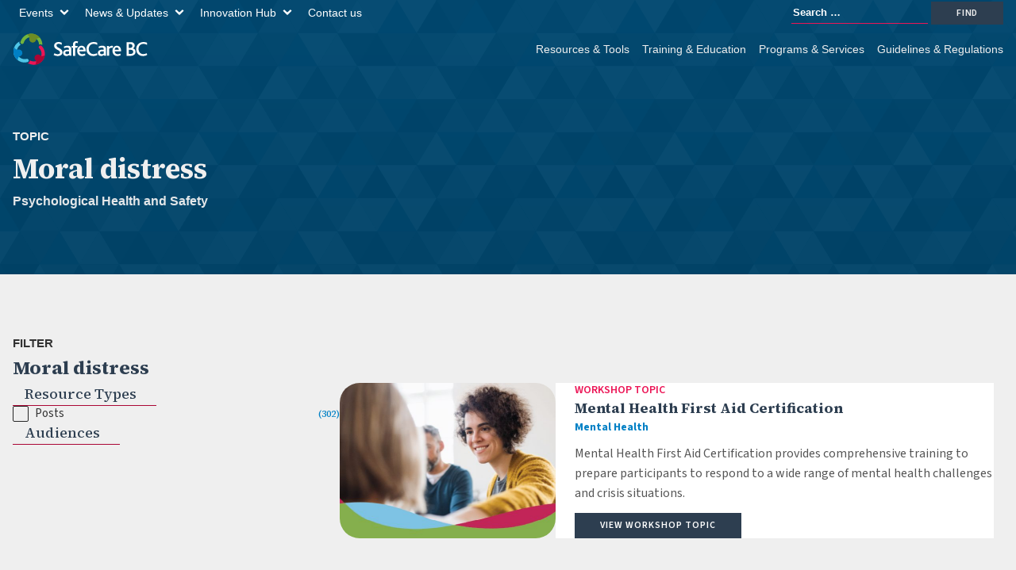

--- FILE ---
content_type: text/html; charset=UTF-8
request_url: https://safecarebc.ca/topic/moral-distress/
body_size: 44026
content:
<!DOCTYPE html>
<html lang="en-US" >
<head>
<meta charset="UTF-8">
<meta name="viewport" content="width=device-width, initial-scale=1.0">
<!-- WP_HEAD() START -->
<title>Moral distress - SafeCare BC</title>
<link rel="preload" as="style" href="https://fonts.googleapis.com/css?family=Source+Sans+3:100,200,300,400,500,600,700,800,900|Source+Serif+4:700,regular,|Montserrat:100,200,300,400,500,600,700,800,900|Roboto+Mono:100,200,300,400,500,600,700,800,900|Open+Sans:100,200,300,400,500,600,700,800,900|Roboto:100,200,300,400,500,600,700,800,900" >
<link rel="stylesheet" href="https://fonts.googleapis.com/css?family=Source+Sans+3:100,200,300,400,500,600,700,800,900|Source+Serif+4:700,regular,|Montserrat:100,200,300,400,500,600,700,800,900|Roboto+Mono:100,200,300,400,500,600,700,800,900|Open+Sans:100,200,300,400,500,600,700,800,900|Roboto:100,200,300,400,500,600,700,800,900">
<meta name='robots' content='max-image-preview:large' />
<link rel='dns-prefetch' href='//www.youtube.com' />
<link rel='dns-prefetch' href='//cdn.jsdelivr.net' />
<link rel='dns-prefetch' href='//api.mapbox.com' />
<link rel='dns-prefetch' href='//www.googletagmanager.com' />
<link rel="alternate" type="application/rss+xml" title="SafeCare BC &raquo; Moral distress Topic Feed" href="https://safecarebc.ca/topic/moral-distress/feed/" />
<style id='wp-img-auto-sizes-contain-inline-css' type='text/css'>
img:is([sizes=auto i],[sizes^="auto," i]){contain-intrinsic-size:3000px 1500px}
/*# sourceURL=wp-img-auto-sizes-contain-inline-css */
</style>
<link rel='stylesheet' id='sbsw_styles-css' href='https://safecarebc.ca/wp-content/plugins/social-wall/css/social-wall.min.css?ver=2.1' type='text/css' media='all' />
<style id='wp-block-library-inline-css' type='text/css'>
:root{--wp-block-synced-color:#7a00df;--wp-block-synced-color--rgb:122,0,223;--wp-bound-block-color:var(--wp-block-synced-color);--wp-editor-canvas-background:#ddd;--wp-admin-theme-color:#007cba;--wp-admin-theme-color--rgb:0,124,186;--wp-admin-theme-color-darker-10:#006ba1;--wp-admin-theme-color-darker-10--rgb:0,107,160.5;--wp-admin-theme-color-darker-20:#005a87;--wp-admin-theme-color-darker-20--rgb:0,90,135;--wp-admin-border-width-focus:2px}@media (min-resolution:192dpi){:root{--wp-admin-border-width-focus:1.5px}}.wp-element-button{cursor:pointer}:root .has-very-light-gray-background-color{background-color:#eee}:root .has-very-dark-gray-background-color{background-color:#313131}:root .has-very-light-gray-color{color:#eee}:root .has-very-dark-gray-color{color:#313131}:root .has-vivid-green-cyan-to-vivid-cyan-blue-gradient-background{background:linear-gradient(135deg,#00d084,#0693e3)}:root .has-purple-crush-gradient-background{background:linear-gradient(135deg,#34e2e4,#4721fb 50%,#ab1dfe)}:root .has-hazy-dawn-gradient-background{background:linear-gradient(135deg,#faaca8,#dad0ec)}:root .has-subdued-olive-gradient-background{background:linear-gradient(135deg,#fafae1,#67a671)}:root .has-atomic-cream-gradient-background{background:linear-gradient(135deg,#fdd79a,#004a59)}:root .has-nightshade-gradient-background{background:linear-gradient(135deg,#330968,#31cdcf)}:root .has-midnight-gradient-background{background:linear-gradient(135deg,#020381,#2874fc)}:root{--wp--preset--font-size--normal:16px;--wp--preset--font-size--huge:42px}.has-regular-font-size{font-size:1em}.has-larger-font-size{font-size:2.625em}.has-normal-font-size{font-size:var(--wp--preset--font-size--normal)}.has-huge-font-size{font-size:var(--wp--preset--font-size--huge)}.has-text-align-center{text-align:center}.has-text-align-left{text-align:left}.has-text-align-right{text-align:right}.has-fit-text{white-space:nowrap!important}#end-resizable-editor-section{display:none}.aligncenter{clear:both}.items-justified-left{justify-content:flex-start}.items-justified-center{justify-content:center}.items-justified-right{justify-content:flex-end}.items-justified-space-between{justify-content:space-between}.screen-reader-text{border:0;clip-path:inset(50%);height:1px;margin:-1px;overflow:hidden;padding:0;position:absolute;width:1px;word-wrap:normal!important}.screen-reader-text:focus{background-color:#ddd;clip-path:none;color:#444;display:block;font-size:1em;height:auto;left:5px;line-height:normal;padding:15px 23px 14px;text-decoration:none;top:5px;width:auto;z-index:100000}html :where(.has-border-color){border-style:solid}html :where([style*=border-top-color]){border-top-style:solid}html :where([style*=border-right-color]){border-right-style:solid}html :where([style*=border-bottom-color]){border-bottom-style:solid}html :where([style*=border-left-color]){border-left-style:solid}html :where([style*=border-width]){border-style:solid}html :where([style*=border-top-width]){border-top-style:solid}html :where([style*=border-right-width]){border-right-style:solid}html :where([style*=border-bottom-width]){border-bottom-style:solid}html :where([style*=border-left-width]){border-left-style:solid}html :where(img[class*=wp-image-]){height:auto;max-width:100%}:where(figure){margin:0 0 1em}html :where(.is-position-sticky){--wp-admin--admin-bar--position-offset:var(--wp-admin--admin-bar--height,0px)}@media screen and (max-width:600px){html :where(.is-position-sticky){--wp-admin--admin-bar--position-offset:0px}}

/*# sourceURL=wp-block-library-inline-css */
</style><style id='wp-block-paragraph-inline-css' type='text/css'>
.is-small-text{font-size:.875em}.is-regular-text{font-size:1em}.is-large-text{font-size:2.25em}.is-larger-text{font-size:3em}.has-drop-cap:not(:focus):first-letter{float:left;font-size:8.4em;font-style:normal;font-weight:100;line-height:.68;margin:.05em .1em 0 0;text-transform:uppercase}body.rtl .has-drop-cap:not(:focus):first-letter{float:none;margin-left:.1em}p.has-drop-cap.has-background{overflow:hidden}:root :where(p.has-background){padding:1.25em 2.375em}:where(p.has-text-color:not(.has-link-color)) a{color:inherit}p.has-text-align-left[style*="writing-mode:vertical-lr"],p.has-text-align-right[style*="writing-mode:vertical-rl"]{rotate:180deg}
/*# sourceURL=https://safecarebc.ca/wp-includes/blocks/paragraph/style.min.css */
</style>
<style id='global-styles-inline-css' type='text/css'>
:root{--wp--preset--aspect-ratio--square: 1;--wp--preset--aspect-ratio--4-3: 4/3;--wp--preset--aspect-ratio--3-4: 3/4;--wp--preset--aspect-ratio--3-2: 3/2;--wp--preset--aspect-ratio--2-3: 2/3;--wp--preset--aspect-ratio--16-9: 16/9;--wp--preset--aspect-ratio--9-16: 9/16;--wp--preset--color--black: #000000;--wp--preset--color--cyan-bluish-gray: #abb8c3;--wp--preset--color--white: #ffffff;--wp--preset--color--pale-pink: #f78da7;--wp--preset--color--vivid-red: #cf2e2e;--wp--preset--color--luminous-vivid-orange: #ff6900;--wp--preset--color--luminous-vivid-amber: #fcb900;--wp--preset--color--light-green-cyan: #7bdcb5;--wp--preset--color--vivid-green-cyan: #00d084;--wp--preset--color--pale-cyan-blue: #8ed1fc;--wp--preset--color--vivid-cyan-blue: #0693e3;--wp--preset--color--vivid-purple: #9b51e0;--wp--preset--gradient--vivid-cyan-blue-to-vivid-purple: linear-gradient(135deg,rgb(6,147,227) 0%,rgb(155,81,224) 100%);--wp--preset--gradient--light-green-cyan-to-vivid-green-cyan: linear-gradient(135deg,rgb(122,220,180) 0%,rgb(0,208,130) 100%);--wp--preset--gradient--luminous-vivid-amber-to-luminous-vivid-orange: linear-gradient(135deg,rgb(252,185,0) 0%,rgb(255,105,0) 100%);--wp--preset--gradient--luminous-vivid-orange-to-vivid-red: linear-gradient(135deg,rgb(255,105,0) 0%,rgb(207,46,46) 100%);--wp--preset--gradient--very-light-gray-to-cyan-bluish-gray: linear-gradient(135deg,rgb(238,238,238) 0%,rgb(169,184,195) 100%);--wp--preset--gradient--cool-to-warm-spectrum: linear-gradient(135deg,rgb(74,234,220) 0%,rgb(151,120,209) 20%,rgb(207,42,186) 40%,rgb(238,44,130) 60%,rgb(251,105,98) 80%,rgb(254,248,76) 100%);--wp--preset--gradient--blush-light-purple: linear-gradient(135deg,rgb(255,206,236) 0%,rgb(152,150,240) 100%);--wp--preset--gradient--blush-bordeaux: linear-gradient(135deg,rgb(254,205,165) 0%,rgb(254,45,45) 50%,rgb(107,0,62) 100%);--wp--preset--gradient--luminous-dusk: linear-gradient(135deg,rgb(255,203,112) 0%,rgb(199,81,192) 50%,rgb(65,88,208) 100%);--wp--preset--gradient--pale-ocean: linear-gradient(135deg,rgb(255,245,203) 0%,rgb(182,227,212) 50%,rgb(51,167,181) 100%);--wp--preset--gradient--electric-grass: linear-gradient(135deg,rgb(202,248,128) 0%,rgb(113,206,126) 100%);--wp--preset--gradient--midnight: linear-gradient(135deg,rgb(2,3,129) 0%,rgb(40,116,252) 100%);--wp--preset--font-size--small: 13px;--wp--preset--font-size--medium: 20px;--wp--preset--font-size--large: 36px;--wp--preset--font-size--x-large: 42px;--wp--preset--spacing--20: 0.44rem;--wp--preset--spacing--30: 0.67rem;--wp--preset--spacing--40: 1rem;--wp--preset--spacing--50: 1.5rem;--wp--preset--spacing--60: 2.25rem;--wp--preset--spacing--70: 3.38rem;--wp--preset--spacing--80: 5.06rem;--wp--preset--shadow--natural: 6px 6px 9px rgba(0, 0, 0, 0.2);--wp--preset--shadow--deep: 12px 12px 50px rgba(0, 0, 0, 0.4);--wp--preset--shadow--sharp: 6px 6px 0px rgba(0, 0, 0, 0.2);--wp--preset--shadow--outlined: 6px 6px 0px -3px rgb(255, 255, 255), 6px 6px rgb(0, 0, 0);--wp--preset--shadow--crisp: 6px 6px 0px rgb(0, 0, 0);}:where(.is-layout-flex){gap: 0.5em;}:where(.is-layout-grid){gap: 0.5em;}body .is-layout-flex{display: flex;}.is-layout-flex{flex-wrap: wrap;align-items: center;}.is-layout-flex > :is(*, div){margin: 0;}body .is-layout-grid{display: grid;}.is-layout-grid > :is(*, div){margin: 0;}:where(.wp-block-columns.is-layout-flex){gap: 2em;}:where(.wp-block-columns.is-layout-grid){gap: 2em;}:where(.wp-block-post-template.is-layout-flex){gap: 1.25em;}:where(.wp-block-post-template.is-layout-grid){gap: 1.25em;}.has-black-color{color: var(--wp--preset--color--black) !important;}.has-cyan-bluish-gray-color{color: var(--wp--preset--color--cyan-bluish-gray) !important;}.has-white-color{color: var(--wp--preset--color--white) !important;}.has-pale-pink-color{color: var(--wp--preset--color--pale-pink) !important;}.has-vivid-red-color{color: var(--wp--preset--color--vivid-red) !important;}.has-luminous-vivid-orange-color{color: var(--wp--preset--color--luminous-vivid-orange) !important;}.has-luminous-vivid-amber-color{color: var(--wp--preset--color--luminous-vivid-amber) !important;}.has-light-green-cyan-color{color: var(--wp--preset--color--light-green-cyan) !important;}.has-vivid-green-cyan-color{color: var(--wp--preset--color--vivid-green-cyan) !important;}.has-pale-cyan-blue-color{color: var(--wp--preset--color--pale-cyan-blue) !important;}.has-vivid-cyan-blue-color{color: var(--wp--preset--color--vivid-cyan-blue) !important;}.has-vivid-purple-color{color: var(--wp--preset--color--vivid-purple) !important;}.has-black-background-color{background-color: var(--wp--preset--color--black) !important;}.has-cyan-bluish-gray-background-color{background-color: var(--wp--preset--color--cyan-bluish-gray) !important;}.has-white-background-color{background-color: var(--wp--preset--color--white) !important;}.has-pale-pink-background-color{background-color: var(--wp--preset--color--pale-pink) !important;}.has-vivid-red-background-color{background-color: var(--wp--preset--color--vivid-red) !important;}.has-luminous-vivid-orange-background-color{background-color: var(--wp--preset--color--luminous-vivid-orange) !important;}.has-luminous-vivid-amber-background-color{background-color: var(--wp--preset--color--luminous-vivid-amber) !important;}.has-light-green-cyan-background-color{background-color: var(--wp--preset--color--light-green-cyan) !important;}.has-vivid-green-cyan-background-color{background-color: var(--wp--preset--color--vivid-green-cyan) !important;}.has-pale-cyan-blue-background-color{background-color: var(--wp--preset--color--pale-cyan-blue) !important;}.has-vivid-cyan-blue-background-color{background-color: var(--wp--preset--color--vivid-cyan-blue) !important;}.has-vivid-purple-background-color{background-color: var(--wp--preset--color--vivid-purple) !important;}.has-black-border-color{border-color: var(--wp--preset--color--black) !important;}.has-cyan-bluish-gray-border-color{border-color: var(--wp--preset--color--cyan-bluish-gray) !important;}.has-white-border-color{border-color: var(--wp--preset--color--white) !important;}.has-pale-pink-border-color{border-color: var(--wp--preset--color--pale-pink) !important;}.has-vivid-red-border-color{border-color: var(--wp--preset--color--vivid-red) !important;}.has-luminous-vivid-orange-border-color{border-color: var(--wp--preset--color--luminous-vivid-orange) !important;}.has-luminous-vivid-amber-border-color{border-color: var(--wp--preset--color--luminous-vivid-amber) !important;}.has-light-green-cyan-border-color{border-color: var(--wp--preset--color--light-green-cyan) !important;}.has-vivid-green-cyan-border-color{border-color: var(--wp--preset--color--vivid-green-cyan) !important;}.has-pale-cyan-blue-border-color{border-color: var(--wp--preset--color--pale-cyan-blue) !important;}.has-vivid-cyan-blue-border-color{border-color: var(--wp--preset--color--vivid-cyan-blue) !important;}.has-vivid-purple-border-color{border-color: var(--wp--preset--color--vivid-purple) !important;}.has-vivid-cyan-blue-to-vivid-purple-gradient-background{background: var(--wp--preset--gradient--vivid-cyan-blue-to-vivid-purple) !important;}.has-light-green-cyan-to-vivid-green-cyan-gradient-background{background: var(--wp--preset--gradient--light-green-cyan-to-vivid-green-cyan) !important;}.has-luminous-vivid-amber-to-luminous-vivid-orange-gradient-background{background: var(--wp--preset--gradient--luminous-vivid-amber-to-luminous-vivid-orange) !important;}.has-luminous-vivid-orange-to-vivid-red-gradient-background{background: var(--wp--preset--gradient--luminous-vivid-orange-to-vivid-red) !important;}.has-very-light-gray-to-cyan-bluish-gray-gradient-background{background: var(--wp--preset--gradient--very-light-gray-to-cyan-bluish-gray) !important;}.has-cool-to-warm-spectrum-gradient-background{background: var(--wp--preset--gradient--cool-to-warm-spectrum) !important;}.has-blush-light-purple-gradient-background{background: var(--wp--preset--gradient--blush-light-purple) !important;}.has-blush-bordeaux-gradient-background{background: var(--wp--preset--gradient--blush-bordeaux) !important;}.has-luminous-dusk-gradient-background{background: var(--wp--preset--gradient--luminous-dusk) !important;}.has-pale-ocean-gradient-background{background: var(--wp--preset--gradient--pale-ocean) !important;}.has-electric-grass-gradient-background{background: var(--wp--preset--gradient--electric-grass) !important;}.has-midnight-gradient-background{background: var(--wp--preset--gradient--midnight) !important;}.has-small-font-size{font-size: var(--wp--preset--font-size--small) !important;}.has-medium-font-size{font-size: var(--wp--preset--font-size--medium) !important;}.has-large-font-size{font-size: var(--wp--preset--font-size--large) !important;}.has-x-large-font-size{font-size: var(--wp--preset--font-size--x-large) !important;}
/*# sourceURL=global-styles-inline-css */
</style>

<style id='classic-theme-styles-inline-css' type='text/css'>
/*! This file is auto-generated */
.wp-block-button__link{color:#fff;background-color:#32373c;border-radius:9999px;box-shadow:none;text-decoration:none;padding:calc(.667em + 2px) calc(1.333em + 2px);font-size:1.125em}.wp-block-file__button{background:#32373c;color:#fff;text-decoration:none}
/*# sourceURL=/wp-includes/css/classic-themes.min.css */
</style>
<link rel='stylesheet' id='safecare-assessment-tool-v2-style-css' href='https://safecarebc.ca/wp-content/plugins/assessment-tool-v2-2/src/css/safecare-assessment-tool-v2.css?ver=6.9' type='text/css' media='all' />
<link rel='stylesheet' id='oxygen-css' href='https://safecarebc.ca/wp-content/plugins/oxygen/component-framework/oxygen.css?ver=4.9.3' type='text/css' media='all' />
<link rel='stylesheet' id='safecare-poll-css' href='https://safecarebc.ca/wp-content/plugins/safecare-bc-poll/assets/css/safecare-poll.css?ver=6.9' type='text/css' media='all' />
<link rel='stylesheet' id='safecare-block-styles-css' href='https://safecarebc.ca/wp-content/plugins/safecare-blocks/css/safecare-blocks.css?ver=1.0' type='text/css' media='all' />
<link rel='stylesheet' id='safecare-engagement-dashboard-css-css' href='https://safecarebc.ca/wp-content/plugins/safecare-engagement-engine/css/engagement-dashboard.css?ver=1764786235' type='text/css' media='all' />
<link rel='stylesheet' id='safecare-admin-css-css' href='https://safecarebc.ca/wp-content/plugins/safecare-hierarchy-controls/css/safecare-hierarchy-controls.css?ver=6.9' type='text/css' media='all' />
<link rel='stylesheet' id='safecare-frontend-css-css' href='https://safecarebc.ca/wp-content/plugins/safecare-hierarchy-controls/css/safecare-hierarchy-controls.css?ver=6.9' type='text/css' media='all' />
<link rel='stylesheet' id='safecare-sve-css' href='https://safecarebc.ca/wp-content/plugins/safecare-sve/public/css/safecare-sve-public.css?ver=1.0.0' type='text/css' media='all' />
<link rel='stylesheet' id='swiperjs-css' href='https://cdn.jsdelivr.net/npm/swiper@10/swiper-bundle.min.css?ver=10.0' type='text/css' media='' />
<link rel='stylesheet' id='mapbox-css' href='https://api.mapbox.com/mapbox-gl-js/v2.15.0/mapbox-gl.css?ver=2.15.0' type='text/css' media='' />
<link rel='stylesheet' id='cff-css' href='https://safecarebc.ca/wp-content/plugins/custom-facebook-feed-pro/assets/css/cff-style.min.css?ver=4.7.4' type='text/css' media='all' />
<style id='wpgb-head-inline-css' type='text/css'>
.wp-grid-builder:not(.wpgb-template),.wpgb-facet{opacity:0.01}.wpgb-facet fieldset{margin:0;padding:0;border:none;outline:none;box-shadow:none}.wpgb-facet fieldset:last-child{margin-bottom:40px;}.wpgb-facet fieldset legend.wpgb-sr-only{height:1px;width:1px}
/*# sourceURL=wpgb-head-inline-css */
</style>
<link rel='stylesheet' id='sib-front-css-css' href='https://safecarebc.ca/wp-content/plugins/mailin/css/mailin-front.css?ver=6.9' type='text/css' media='all' />
<script type="text/javascript" src="https://safecarebc.ca/wp-includes/js/jquery/jquery.min.js?ver=3.7.1" id="jquery-core-js"></script>
<script type="text/javascript" src="https://safecarebc.ca/wp-content/plugins/safecare-sve/public/js/safecare-sve-public.js?ver=1.0.0" id="safecare-sve-js"></script>

<!-- Google tag (gtag.js) snippet added by Site Kit -->
<!-- Google Analytics snippet added by Site Kit -->
<script type="text/javascript" src="https://www.googletagmanager.com/gtag/js?id=GT-WP4KC37" id="google_gtagjs-js" async></script>
<script type="text/javascript" id="google_gtagjs-js-after">
/* <![CDATA[ */
window.dataLayer = window.dataLayer || [];function gtag(){dataLayer.push(arguments);}
gtag("set","linker",{"domains":["safecarebc.ca"]});
gtag("js", new Date());
gtag("set", "developer_id.dZTNiMT", true);
gtag("config", "GT-WP4KC37");
//# sourceURL=google_gtagjs-js-after
/* ]]> */
</script>
<script type="text/javascript" id="sib-front-js-js-extra">
/* <![CDATA[ */
var sibErrMsg = {"invalidMail":"Please fill out valid email address","requiredField":"Please fill out required fields","invalidDateFormat":"Please fill out valid date format","invalidSMSFormat":"Please fill out valid phone number"};
var ajax_sib_front_object = {"ajax_url":"https://safecarebc.ca/wp-admin/admin-ajax.php","ajax_nonce":"4fbb2d68f9","flag_url":"https://safecarebc.ca/wp-content/plugins/mailin/img/flags/"};
//# sourceURL=sib-front-js-js-extra
/* ]]> */
</script>
<script type="text/javascript" src="https://safecarebc.ca/wp-content/plugins/mailin/js/mailin-front.js?ver=1768455246" id="sib-front-js-js"></script>
<link rel="https://api.w.org/" href="https://safecarebc.ca/wp-json/" /><link rel="alternate" title="JSON" type="application/json" href="https://safecarebc.ca/wp-json/wp/v2/topic/205" /><link rel="EditURI" type="application/rsd+xml" title="RSD" href="https://safecarebc.ca/xmlrpc.php?rsd" />
<meta name="generator" content="WordPress 6.9" />
<!-- Custom Facebook Feed JS vars -->
<script type="text/javascript">
var cffsiteurl = "https://safecarebc.ca/wp-content/plugins";
var cffajaxurl = "https://safecarebc.ca/wp-admin/admin-ajax.php";


var cfflinkhashtags = "false";
</script>
<meta name="generator" content="Site Kit by Google 1.170.0" /><meta name="viewport" content="width=device-width, initial-scale=1.0">
<noscript><style>.wp-grid-builder .wpgb-card.wpgb-card-hidden .wpgb-card-wrapper{opacity:1!important;visibility:visible!important;transform:none!important}.wpgb-facet {opacity:1!important;pointer-events:auto!important}.wpgb-facet *:not(.wpgb-pagination-facet){display:none}</style></noscript><link rel="icon" href="https://safecarebc.ca/wp-content/uploads/2023/05/safecarebc-site-icon-150x150.png" sizes="32x32" />
<link rel="icon" href="https://safecarebc.ca/wp-content/uploads/2023/05/safecarebc-site-icon.png" sizes="192x192" />
<link rel="apple-touch-icon" href="https://safecarebc.ca/wp-content/uploads/2023/05/safecarebc-site-icon.png" />
<meta name="msapplication-TileImage" content="https://safecarebc.ca/wp-content/uploads/2023/05/safecarebc-site-icon.png" />
<link rel='stylesheet' id='oxygen-cache-4187-css' href='//safecarebc.ca/wp-content/uploads/oxygen/css/4187.css?cache=1767747685&#038;ver=6.9' type='text/css' media='all' />
<link rel='stylesheet' id='oxygen-cache-1181-css' href='//safecarebc.ca/wp-content/uploads/oxygen/css/1181.css?cache=1755534206&#038;ver=6.9' type='text/css' media='all' />
<link rel='stylesheet' id='oxygen-cache-2997-css' href='//safecarebc.ca/wp-content/uploads/oxygen/css/2997.css?cache=1755534198&#038;ver=6.9' type='text/css' media='all' />
<link rel='stylesheet' id='oxygen-cache-4192-css' href='//safecarebc.ca/wp-content/uploads/oxygen/css/4192.css?cache=1755534183&#038;ver=6.9' type='text/css' media='all' />
<link rel='stylesheet' id='oxygen-cache-4191-css' href='//safecarebc.ca/wp-content/uploads/oxygen/css/4191.css?cache=1757098865&#038;ver=6.9' type='text/css' media='all' />
<link rel='stylesheet' id='oxygen-cache-4190-css' href='//safecarebc.ca/wp-content/uploads/oxygen/css/4190.css?cache=1755534184&#038;ver=6.9' type='text/css' media='all' />
<link rel='stylesheet' id='oxygen-cache-4189-css' href='//safecarebc.ca/wp-content/uploads/oxygen/css/4189.css?cache=1755534184&#038;ver=6.9' type='text/css' media='all' />
<link rel='stylesheet' id='oxygen-cache-4188-css' href='//safecarebc.ca/wp-content/uploads/oxygen/css/4188.css?cache=1765579157&#038;ver=6.9' type='text/css' media='all' />
<link rel='stylesheet' id='oxygen-cache-2905-css' href='//safecarebc.ca/wp-content/uploads/oxygen/css/2905.css?cache=1765579324&#038;ver=6.9' type='text/css' media='all' />
<link rel='stylesheet' id='oxygen-cache-1186-css' href='//safecarebc.ca/wp-content/uploads/oxygen/css/1186.css?cache=1765579000&#038;ver=6.9' type='text/css' media='all' />
<link rel='stylesheet' id='oxygen-universal-styles-css' href='//safecarebc.ca/wp-content/uploads/oxygen/css/universal.css?cache=1769014664&#038;ver=6.9' type='text/css' media='all' />
<!-- END OF WP_HEAD() -->
<link rel='stylesheet' id='wpgb-style-css' href='https://safecarebc.ca/wp-content/plugins/wp-grid-builder/public/css/style.css?ver=2.3.1' type='text/css' media='all' />
<link rel='stylesheet' id='wpgb-grids-css' href='https://safecarebc.ca/wp-content/uploads/wpgb/grids/G14C23C24S1.css?ver=1750267131' type='text/css' media='all' />
<link rel='stylesheet' id='wpgb-fonts-css' href='https://fonts.googleapis.com/css?family=Source%20Sans%203%3A600%2C700%2C400%7CSource%20Serif%204%3A700%2C500' type='text/css' media='all' />
</head>
<body class="archive tax-topic term-moral-distress term-205 wp-theme-oxygen-is-not-a-theme  oxy-overlay-header wp-embed-responsive oxygen-body" >




						<div id="div_block-728-2905" class="ct-div-block" ><section id="section-83-2905" class=" ct-section" ><div class="ct-section-inner-wrap"><div id="div_block-837-2905" class="ct-div-block" ><a id="link-127-2905" class="ct-link" href="/" target="_self"  ><img  id="image-128-2905" alt="SafeCare BC Logo" src="/wp-content/plugins/safecarebc/assets/svg/logo-safecarebc-ko.svg" class="ct-image"/></a><div id="div_block-839-2905" class="ct-div-block" >
		<nav id="-site-navigation-322-4188" class="oxy-site-navigation safecare-superheader__label safecare-superheader__nav "  x-data="oxyA11yMenuData" aria-label="Main">
        <!-- Default styles -->
        <style>
            
                        @media (max-width: 1023px) {
                    #-site-navigation-322-4188.oxy-site-navigation .oxy-site-navigation__mobile-open-button {
                display: initial;
            }

            #-site-navigation-322-4188.oxy-site-navigation .oxy-site-navigation__mobile-close-wrapper {
                display: initial;
            }
            /* End Mobile Styles - Buttons */

            /* Mobile Styles -- Off-Canvas */
            #-site-navigation-322-4188 .oxy-site-navigation__skip-link {
                display: none;
            }

            #-site-navigation-322-4188.oxy-site-navigation > ul:not(.open) {
            display: none;
            }

            #-site-navigation-322-4188.oxy-site-navigation > ul {
                position: fixed;
                top: 0;
                flex-direction: column;
                height: 100vh;
                width: 300px;
                /* SETTING */
                padding: 64px 0px;
                /* SETTING */
                overflow: auto;
                background-color: var(--oxynav-neutral-color);
                box-shadow:
                    0px 12.5px 10px rgba(0, 0, 0, 0.035),
                    0px 100px 80px rgba(0, 0, 0, 0.07);
                margin-block-end: 0px;
                margin-block-start: 0px;
                z-index: 9999;
            }

            #-site-navigation-322-4188.oxy-site-navigation ul > li {
                width: 100%;
                flex-wrap: wrap;
            }

            #-site-navigation-322-4188.oxy-site-navigation ul > li > ul > li,
            #-site-navigation-322-4188.oxy-site-navigation ul > li > ul > li > ul > li {
                width: 100%;
                flex-wrap: nowrap;
            }

            #-site-navigation-322-4188.oxy-site-navigation ul > li > ul > li > a,
            #-site-navigation-322-4188.oxy-site-navigation ul > li > ul > li > ul > li > a {
                white-space: normal;
            }

            /* Sub & sub-submenu layout fixes */
            #-site-navigation-322-4188.oxy-site-navigation > ul > li > ul > li {
                flex-wrap: wrap;
            }

            #-site-navigation-322-4188.oxy-site-navigation > ul > li > ul > li > a {
                max-width: 89%;
            }

            #-site-navigation-322-4188.oxy-site-navigation > ul > li > ul > li > img + a {
                width: 60%;
            }
            
            /* Don't use border radius for mobile menu */
            #-site-navigation-322-4188.oxy-site-navigation > ul > li,
            #-site-navigation-322-4188.oxy-site-navigation > ul > li > ul > li:first-of-type,
            #-site-navigation-322-4188.oxy-site-navigation > ul > li > ul > li:last-of-type,
            #-site-navigation-322-4188.oxy-site-navigation > ul > li > ul > li > ul > li:first-of-type,
            #-site-navigation-322-4188.oxy-site-navigation > ul > li > ul > li > ul > li:last-of-type {
                border-radius: 0px;
            }

            #-site-navigation-322-4188.oxy-site-navigation li > ul {
                position: static;
            }
                }
                        /* End Mobile Styles -- Off-Canvas */
        </style>

        <noscript>
            <div class="oxy-site-navigation__noscript">
            JavaScript is disabled in your browser. Please enable JavaScript for a better experience.
            </div>
            <div class="menu-safecare-super-header-container"><ul id="menu-safecare-super-header" class="menu"><li id="menu-item-776" class="menu-item menu-item-type-post_type_archive menu-item-object-event menu-item-has-children menu-item-776"><a href="https://safecarebc.ca/events/">Events</a>
<ul class="sub-menu">
	<li id="menu-item-3488" class="menu-item menu-item-type-post_type menu-item-object-page menu-item-3488"><a href="https://safecarebc.ca/safety-den/">Safety Den</a></li>
	<li id="menu-item-8151" class="menu-item menu-item-type-post_type menu-item-object-page menu-item-8151"><a href="https://safecarebc.ca/hearts-and-hands/">Hearts and Hands</a></li>
	<li id="menu-item-780" class="menu-item menu-item-type-post_type_archive menu-item-object-webinar menu-item-780"><a href="https://safecarebc.ca/webinars/">Webinars</a></li>
	<li id="menu-item-781" class="menu-item menu-item-type-post_type_archive menu-item-object-workshop menu-item-781"><a href="https://safecarebc.ca/workshops/">Upcoming Workshops</a></li>
	<li id="menu-item-6380" class="menu-item menu-item-type-custom menu-item-object-custom menu-item-6380"><a href="https://safecarebc.ca/events/leaders-forum-2026/">Leaders Forum 2026</a></li>
</ul>
</li>
<li id="menu-item-1180" class="menu-item menu-item-type-post_type menu-item-object-page current_page_parent menu-item-has-children menu-item-1180"><a href="https://safecarebc.ca/news/">News &#038; Updates</a>
<ul class="sub-menu">
	<li id="menu-item-1167" class="menu-item menu-item-type-taxonomy menu-item-object-category menu-item-1167"><a href="https://safecarebc.ca/media/health-and-safety-matters/">Health and Safety Matters</a></li>
	<li id="menu-item-1001" class="menu-item menu-item-type-taxonomy menu-item-object-category menu-item-1001"><a href="https://safecarebc.ca/media/work-well-digest/">Work well digest</a></li>
	<li id="menu-item-6118" class="menu-item menu-item-type-taxonomy menu-item-object-category menu-item-6118"><a href="https://safecarebc.ca/media/ceo-blog/">CEO Blog</a></li>
	<li id="menu-item-1168" class="menu-item menu-item-type-taxonomy menu-item-object-category menu-item-1168"><a href="https://safecarebc.ca/media/media-centre/">Media releases</a></li>
	<li id="menu-item-834" class="menu-item menu-item-type-post_type menu-item-object-page menu-item-834"><a href="https://safecarebc.ca/sign-up-for-enews/">Subscribe to our newsletter</a></li>
	<li id="menu-item-833" class="menu-item menu-item-type-post_type menu-item-object-page menu-item-833"><a href="https://safecarebc.ca/social-media-feeds/">Social media feeds</a></li>
	<li id="menu-item-1002" class="menu-item menu-item-type-taxonomy menu-item-object-category menu-item-1002"><a href="https://safecarebc.ca/media/ohs-alerts/">OHS alerts</a></li>
</ul>
</li>
<li id="menu-item-3088" class="menu-item menu-item-type-post_type_archive menu-item-object-safety-innovation menu-item-has-children menu-item-3088"><a href="https://safecarebc.ca/innovations/">Innovation Hub</a>
<ul class="sub-menu">
	<li id="menu-item-806" class="menu-item menu-item-type-post_type menu-item-object-page menu-item-806"><a href="https://safecarebc.ca/safety-den/">Safety Den</a></li>
	<li id="menu-item-937" class="menu-item menu-item-type-post_type_archive menu-item-object-safety-innovation menu-item-937"><a href="https://safecarebc.ca/innovations/">Innovation Database</a></li>
	<li id="menu-item-3089" class="menu-item menu-item-type-post_type menu-item-object-page menu-item-3089"><a href="https://safecarebc.ca/safety-den/submit-innovation/">Submit an Innovation</a></li>
</ul>
</li>
<li id="menu-item-779" class="menu-item menu-item-type-post_type menu-item-object-page menu-item-779"><a href="https://safecarebc.ca/about-us/contact/">Contact us</a></li>
</ul></div>        </noscript>

                        <button 
                class="oxy-site-navigation__mobile-open-button" 
                @click.prevent="rootOpen = !rootOpen; $nextTick( () => $event.target.closest('button').nextElementSibling.querySelector('.oxy-site-navigation__mobile-close-wrapper > button').focus() )" 
                aria-label="Open navigation menu" 
                :aria-expanded="rootOpen" 
                x-ref="openButton">
                    <svg class='icon' viewBox="0 0 25 28">
                        <use xlink:href="#FontAwesomeicon-bars"></use>
                    </svg>
                </button>
            
        
        <ul 
        :class="rootOpen ? 'open' : null" 
        @click.outside="!$event.target?.closest('.oxy-site-navigation') ? rootOpen = false : null"
        @focusout="( ( $event.relatedTarget != null ) && !$event.relatedTarget?.closest('.oxy-site-navigation') ) ? rootOpen = false : null"
        @closemobile="rootOpen = false; $nextTick( () => $refs.openButton.focus() )"
        x-init="menu = [{'ID':776,'post_author':'2','post_date':'2025-11-20 08:47:39','post_date_gmt':'2023-06-23 16:04:23','post_content':'','post_title':'Events','post_excerpt':'','post_status':'publish','comment_status':'closed','ping_status':'closed','post_password':'','post_name':'events','to_ping':'','pinged':'','post_modified':'2025-11-20 08:47:39','post_modified_gmt':'2025-11-20 16:47:39','post_content_filtered':'','post_parent':0,'guid':'https:\/\/safecarebc.ca\/?p=776','menu_order':1,'post_type':'nav_menu_item','post_mime_type':'','comment_count':'0','filter':'raw','db_id':776,'menu_item_parent':'0','object_id':'-137','object':'event','type':'post_type_archive','title':'Events','type_label':'Post Type Archive','url':'https:\/\/safecarebc.ca\/events\/','target':'','attr_title':'','description':'','classes':['','menu-item','menu-item-type-post_type_archive','menu-item-object-event'],'xfn':'','current':false,'current_item_ancestor':false,'current_item_parent':false,'menu_image':''},{'ID':3488,'post_author':'1','post_date':'2025-11-20 08:47:39','post_date_gmt':'2024-02-13 17:02:54','post_content':' ','post_title':'','post_excerpt':'','post_status':'publish','comment_status':'closed','ping_status':'closed','post_password':'','post_name':'3488','to_ping':'','pinged':'','post_modified':'2025-11-20 08:47:39','post_modified_gmt':'2025-11-20 16:47:39','post_content_filtered':'','post_parent':0,'guid':'https:\/\/safecarebc.ca\/?p=3488','menu_order':2,'post_type':'nav_menu_item','post_mime_type':'','comment_count':'0','filter':'raw','db_id':3488,'menu_item_parent':'776','object_id':'646','object':'page','type':'post_type','type_label':'Page','url':'https:\/\/safecarebc.ca\/safety-den\/','title':'Safety Den','target':'','attr_title':'','description':'','classes':['','menu-item','menu-item-type-post_type','menu-item-object-page'],'xfn':'','current':false,'current_item_ancestor':false,'current_item_parent':false,'menu_image':''},{'ID':8151,'post_author':'2','post_date':'2025-11-20 08:47:39','post_date_gmt':'2025-11-20 16:47:39','post_content':'','post_title':'Hearts and Hands','post_excerpt':'','post_status':'publish','comment_status':'closed','ping_status':'closed','post_password':'','post_name':'hearts-and-hands','to_ping':'','pinged':'','post_modified':'2025-11-20 08:47:39','post_modified_gmt':'2025-11-20 16:47:39','post_content_filtered':'','post_parent':0,'guid':'https:\/\/safecarebc.ca\/?p=8151','menu_order':3,'post_type':'nav_menu_item','post_mime_type':'','comment_count':'0','filter':'raw','db_id':8151,'menu_item_parent':'776','object_id':'7796','object':'page','type':'post_type','type_label':'Page','url':'https:\/\/safecarebc.ca\/hearts-and-hands\/','title':'Hearts and Hands','target':'','attr_title':'','description':'','classes':['','menu-item','menu-item-type-post_type','menu-item-object-page'],'xfn':'','current':false,'current_item_ancestor':false,'current_item_parent':false,'menu_image':''},{'ID':780,'post_author':'2','post_date':'2025-11-20 08:47:39','post_date_gmt':'2023-06-23 16:15:58','post_content':'','post_title':'Webinars','post_excerpt':'','post_status':'publish','comment_status':'closed','ping_status':'closed','post_password':'','post_name':'780','to_ping':'','pinged':'','post_modified':'2025-11-20 08:47:39','post_modified_gmt':'2025-11-20 16:47:39','post_content_filtered':'','post_parent':0,'guid':'https:\/\/safecarebc.ca\/?p=780','menu_order':4,'post_type':'nav_menu_item','post_mime_type':'','comment_count':'0','filter':'raw','db_id':780,'menu_item_parent':'776','object_id':'-363','object':'webinar','type':'post_type_archive','title':'Webinars','type_label':'Post Type Archive','url':'https:\/\/safecarebc.ca\/webinars\/','target':'','attr_title':'','description':'','classes':['','menu-item','menu-item-type-post_type_archive','menu-item-object-webinar'],'xfn':'','current':false,'current_item_ancestor':false,'current_item_parent':false,'menu_image':''},{'ID':781,'post_author':'2','post_date':'2025-11-20 08:47:40','post_date_gmt':'2023-06-23 16:17:06','post_content':'','post_title':'Upcoming Workshops','post_excerpt':'','post_status':'publish','comment_status':'closed','ping_status':'closed','post_password':'','post_name':'workshops','to_ping':'','pinged':'','post_modified':'2025-11-20 08:47:40','post_modified_gmt':'2025-11-20 16:47:40','post_content_filtered':'','post_parent':0,'guid':'https:\/\/safecarebc.ca\/?p=781','menu_order':5,'post_type':'nav_menu_item','post_mime_type':'','comment_count':'0','filter':'raw','db_id':781,'menu_item_parent':'776','object_id':'-406','object':'workshop','type':'post_type_archive','title':'Upcoming Workshops','type_label':'Post Type Archive','url':'https:\/\/safecarebc.ca\/workshops\/','target':'','attr_title':'','description':'','classes':['','menu-item','menu-item-type-post_type_archive','menu-item-object-workshop'],'xfn':'','current':false,'current_item_ancestor':false,'current_item_parent':false,'menu_image':''},{'ID':6380,'post_author':'1','post_date':'2025-11-20 08:47:40','post_date_gmt':'2025-04-08 19:57:27','post_content':'','post_title':'Leaders Forum 2026','post_excerpt':'','post_status':'publish','comment_status':'closed','ping_status':'closed','post_password':'','post_name':'leaders-forum-2026','to_ping':'','pinged':'','post_modified':'2025-11-20 08:47:40','post_modified_gmt':'2025-11-20 16:47:40','post_content_filtered':'','post_parent':0,'guid':'https:\/\/safecarebc.ca\/?p=6380','menu_order':6,'post_type':'nav_menu_item','post_mime_type':'','comment_count':'0','filter':'raw','db_id':6380,'menu_item_parent':'776','object_id':'6380','object':'custom','type':'custom','type_label':'Custom Link','title':'Leaders Forum 2026','url':'https:\/\/safecarebc.ca\/events\/leaders-forum-2026\/','target':'','attr_title':'','description':'','classes':['','menu-item','menu-item-type-custom','menu-item-object-custom'],'xfn':'','current':false,'current_item_ancestor':false,'current_item_parent':false,'menu_image':''},{'ID':1180,'post_author':'2','post_date':'2025-11-20 08:47:40','post_date_gmt':'2023-07-25 21:55:14','post_content':'','post_title':'News & Updates','post_excerpt':'','post_status':'publish','comment_status':'closed','ping_status':'closed','post_password':'','post_name':'temp-news','to_ping':'','pinged':'','post_modified':'2025-11-20 08:47:40','post_modified_gmt':'2025-11-20 16:47:40','post_content_filtered':'','post_parent':0,'guid':'https:\/\/safecarebc.ca\/?p=1180','menu_order':7,'post_type':'nav_menu_item','post_mime_type':'','comment_count':'0','filter':'raw','db_id':1180,'menu_item_parent':'0','object_id':'1177','object':'page','type':'post_type','type_label':'Posts Page','url':'https:\/\/safecarebc.ca\/news\/','title':'News & Updates','target':'','attr_title':'','description':'','classes':['','menu-item','menu-item-type-post_type','menu-item-object-page','current_page_parent'],'xfn':'','current':false,'current_item_ancestor':false,'current_item_parent':false,'menu_image':''},{'ID':1167,'post_author':'2','post_date':'2025-11-20 08:47:40','post_date_gmt':'2023-07-25 20:20:08','post_content':' ','post_title':'','post_excerpt':'','post_status':'publish','comment_status':'closed','ping_status':'closed','post_password':'','post_name':'1167','to_ping':'','pinged':'','post_modified':'2025-11-20 08:47:40','post_modified_gmt':'2025-11-20 16:47:40','post_content_filtered':'','post_parent':0,'guid':'https:\/\/safecarebc.ca\/?p=1167','menu_order':8,'post_type':'nav_menu_item','post_mime_type':'','comment_count':'0','filter':'raw','db_id':1167,'menu_item_parent':'1180','object_id':'69','object':'category','type':'taxonomy','type_label':'Category','url':'https:\/\/safecarebc.ca\/media\/health-and-safety-matters\/','title':'Health and Safety Matters','target':'','attr_title':'','description':'','classes':['','menu-item','menu-item-type-taxonomy','menu-item-object-category'],'xfn':'','current':false,'current_item_ancestor':false,'current_item_parent':false,'menu_image':''},{'ID':1001,'post_author':'2','post_date':'2025-11-20 08:47:40','post_date_gmt':'2023-06-27 21:23:31','post_content':' ','post_title':'','post_excerpt':'','post_status':'publish','comment_status':'closed','ping_status':'closed','post_password':'','post_name':'1001','to_ping':'','pinged':'','post_modified':'2025-11-20 08:47:40','post_modified_gmt':'2025-11-20 16:47:40','post_content_filtered':'','post_parent':0,'guid':'https:\/\/safecarebc.ca\/?p=1001','menu_order':9,'post_type':'nav_menu_item','post_mime_type':'','comment_count':'0','filter':'raw','db_id':1001,'menu_item_parent':'1180','object_id':'61','object':'category','type':'taxonomy','type_label':'Category','url':'https:\/\/safecarebc.ca\/media\/work-well-digest\/','title':'Work well digest','target':'','attr_title':'','description':'','classes':['','menu-item','menu-item-type-taxonomy','menu-item-object-category'],'xfn':'','current':false,'current_item_ancestor':false,'current_item_parent':false,'menu_image':''},{'ID':6118,'post_author':'1','post_date':'2025-11-20 08:47:40','post_date_gmt':'2025-02-28 16:54:08','post_content':' ','post_title':'','post_excerpt':'','post_status':'publish','comment_status':'closed','ping_status':'closed','post_password':'','post_name':'6118','to_ping':'','pinged':'','post_modified':'2025-11-20 08:47:40','post_modified_gmt':'2025-11-20 16:47:40','post_content_filtered':'','post_parent':0,'guid':'https:\/\/safecarebc.ca\/?p=6118','menu_order':10,'post_type':'nav_menu_item','post_mime_type':'','comment_count':'0','filter':'raw','db_id':6118,'menu_item_parent':'1180','object_id':'335','object':'category','type':'taxonomy','type_label':'Category','url':'https:\/\/safecarebc.ca\/media\/ceo-blog\/','title':'CEO Blog','target':'','attr_title':'','description':'','classes':['','menu-item','menu-item-type-taxonomy','menu-item-object-category'],'xfn':'','current':false,'current_item_ancestor':false,'current_item_parent':false,'menu_image':''},{'ID':1168,'post_author':'2','post_date':'2025-11-20 08:47:40','post_date_gmt':'2023-07-25 20:20:08','post_content':' ','post_title':'','post_excerpt':'','post_status':'publish','comment_status':'closed','ping_status':'closed','post_password':'','post_name':'1168','to_ping':'','pinged':'','post_modified':'2025-11-20 08:47:40','post_modified_gmt':'2025-11-20 16:47:40','post_content_filtered':'','post_parent':0,'guid':'https:\/\/safecarebc.ca\/?p=1168','menu_order':11,'post_type':'nav_menu_item','post_mime_type':'','comment_count':'0','filter':'raw','db_id':1168,'menu_item_parent':'1180','object_id':'62','object':'category','type':'taxonomy','type_label':'Category','url':'https:\/\/safecarebc.ca\/media\/media-centre\/','title':'Media releases','target':'','attr_title':'','description':'','classes':['','menu-item','menu-item-type-taxonomy','menu-item-object-category'],'xfn':'','current':false,'current_item_ancestor':false,'current_item_parent':false,'menu_image':''},{'ID':834,'post_author':'2','post_date':'2025-11-20 08:47:40','post_date_gmt':'2023-06-23 17:03:21','post_content':' ','post_title':'','post_excerpt':'','post_status':'publish','comment_status':'closed','ping_status':'closed','post_password':'','post_name':'834','to_ping':'','pinged':'','post_modified':'2025-11-20 08:47:40','post_modified_gmt':'2025-11-20 16:47:40','post_content_filtered':'','post_parent':0,'guid':'https:\/\/safecarebc.ca\/?p=834','menu_order':12,'post_type':'nav_menu_item','post_mime_type':'','comment_count':'0','filter':'raw','db_id':834,'menu_item_parent':'1180','object_id':'824','object':'page','type':'post_type','type_label':'Page','url':'https:\/\/safecarebc.ca\/sign-up-for-enews\/','title':'Subscribe to our newsletter','target':'','attr_title':'','description':'','classes':['','menu-item','menu-item-type-post_type','menu-item-object-page'],'xfn':'','current':false,'current_item_ancestor':false,'current_item_parent':false,'menu_image':''},{'ID':833,'post_author':'2','post_date':'2025-11-20 08:47:40','post_date_gmt':'2023-06-23 17:03:21','post_content':' ','post_title':'','post_excerpt':'','post_status':'publish','comment_status':'closed','ping_status':'closed','post_password':'','post_name':'833','to_ping':'','pinged':'','post_modified':'2025-11-20 08:47:40','post_modified_gmt':'2025-11-20 16:47:40','post_content_filtered':'','post_parent':0,'guid':'https:\/\/safecarebc.ca\/?p=833','menu_order':13,'post_type':'nav_menu_item','post_mime_type':'','comment_count':'0','filter':'raw','db_id':833,'menu_item_parent':'1180','object_id':'827','object':'page','type':'post_type','type_label':'Page','url':'https:\/\/safecarebc.ca\/social-media-feeds\/','title':'Social media feeds','target':'','attr_title':'','description':'','classes':['','menu-item','menu-item-type-post_type','menu-item-object-page'],'xfn':'','current':false,'current_item_ancestor':false,'current_item_parent':false,'menu_image':''},{'ID':1002,'post_author':'2','post_date':'2025-11-20 08:47:40','post_date_gmt':'2023-06-27 21:23:31','post_content':' ','post_title':'','post_excerpt':'','post_status':'publish','comment_status':'closed','ping_status':'closed','post_password':'','post_name':'1002','to_ping':'','pinged':'','post_modified':'2025-11-20 08:47:40','post_modified_gmt':'2025-11-20 16:47:40','post_content_filtered':'','post_parent':0,'guid':'https:\/\/safecarebc.ca\/?p=1002','menu_order':14,'post_type':'nav_menu_item','post_mime_type':'','comment_count':'0','filter':'raw','db_id':1002,'menu_item_parent':'1180','object_id':'63','object':'category','type':'taxonomy','type_label':'Category','url':'https:\/\/safecarebc.ca\/media\/ohs-alerts\/','title':'OHS alerts','target':'','attr_title':'','description':'','classes':['','menu-item','menu-item-type-taxonomy','menu-item-object-category'],'xfn':'','current':false,'current_item_ancestor':false,'current_item_parent':false,'menu_image':''},{'ID':3088,'post_author':'2','post_date':'2025-11-20 08:47:40','post_date_gmt':'2024-01-10 16:17:22','post_content':'','post_title':'Innovation Hub','post_excerpt':'','post_status':'publish','comment_status':'closed','ping_status':'closed','post_password':'','post_name':'innovation-hub','to_ping':'','pinged':'','post_modified':'2025-11-20 08:47:40','post_modified_gmt':'2025-11-20 16:47:40','post_content_filtered':'','post_parent':0,'guid':'https:\/\/safecarebc.ca\/?p=3088','menu_order':15,'post_type':'nav_menu_item','post_mime_type':'','comment_count':'0','filter':'raw','db_id':3088,'menu_item_parent':'0','object_id':'-355','object':'safety-innovation','type':'post_type_archive','title':'Innovation Hub','type_label':'Post Type Archive','url':'https:\/\/safecarebc.ca\/innovations\/','target':'','attr_title':'','description':'','classes':['','menu-item','menu-item-type-post_type_archive','menu-item-object-safety-innovation'],'xfn':'','current':false,'current_item_ancestor':false,'current_item_parent':false,'menu_image':''},{'ID':806,'post_author':'2','post_date':'2025-11-20 08:47:40','post_date_gmt':'2023-06-23 16:30:35','post_content':' ','post_title':'','post_excerpt':'','post_status':'publish','comment_status':'closed','ping_status':'closed','post_password':'','post_name':'806','to_ping':'','pinged':'','post_modified':'2025-11-20 08:47:40','post_modified_gmt':'2025-11-20 16:47:40','post_content_filtered':'','post_parent':0,'guid':'https:\/\/safecarebc.ca\/?p=806','menu_order':16,'post_type':'nav_menu_item','post_mime_type':'','comment_count':'0','filter':'raw','db_id':806,'menu_item_parent':'3088','object_id':'646','object':'page','type':'post_type','type_label':'Page','url':'https:\/\/safecarebc.ca\/safety-den\/','title':'Safety Den','target':'','attr_title':'','description':'','classes':['','menu-item','menu-item-type-post_type','menu-item-object-page'],'xfn':'','current':false,'current_item_ancestor':false,'current_item_parent':false,'menu_image':''},{'ID':937,'post_author':'2','post_date':'2025-11-20 08:47:40','post_date_gmt':'2023-06-26 20:06:27','post_content':'','post_title':'Innovation Database','post_excerpt':'','post_status':'publish','comment_status':'closed','ping_status':'closed','post_password':'','post_name':'innovation-database','to_ping':'','pinged':'','post_modified':'2025-11-20 08:47:40','post_modified_gmt':'2025-11-20 16:47:40','post_content_filtered':'','post_parent':0,'guid':'https:\/\/safecarebc.ca\/?p=937','menu_order':17,'post_type':'nav_menu_item','post_mime_type':'','comment_count':'0','filter':'raw','db_id':937,'menu_item_parent':'3088','object_id':'-188','object':'safety-innovation','type':'post_type_archive','title':'Innovation Database','type_label':'Post Type Archive','url':'https:\/\/safecarebc.ca\/innovations\/','target':'','attr_title':'','description':'','classes':['','menu-item','menu-item-type-post_type_archive','menu-item-object-safety-innovation'],'xfn':'','current':false,'current_item_ancestor':false,'current_item_parent':false,'menu_image':''},{'ID':3089,'post_author':'2','post_date':'2025-11-20 08:47:40','post_date_gmt':'2024-01-10 16:20:56','post_content':'','post_title':'Submit an Innovation','post_excerpt':'','post_status':'publish','comment_status':'closed','ping_status':'closed','post_password':'','post_name':'submit-an-innovation','to_ping':'','pinged':'','post_modified':'2025-11-20 08:47:40','post_modified_gmt':'2025-11-20 16:47:40','post_content_filtered':'','post_parent':646,'guid':'https:\/\/safecarebc.ca\/?p=3089','menu_order':18,'post_type':'nav_menu_item','post_mime_type':'','comment_count':'0','filter':'raw','db_id':3089,'menu_item_parent':'3088','object_id':'2907','object':'page','type':'post_type','type_label':'Page','url':'https:\/\/safecarebc.ca\/safety-den\/submit-innovation\/','title':'Submit an Innovation','target':'','attr_title':'','description':'','classes':['','menu-item','menu-item-type-post_type','menu-item-object-page'],'xfn':'','current':false,'current_item_ancestor':false,'current_item_parent':false,'menu_image':''},{'ID':779,'post_author':'2','post_date':'2025-11-20 08:47:40','post_date_gmt':'2023-06-23 16:04:23','post_content':'','post_title':'Contact us','post_excerpt':'','post_status':'publish','comment_status':'closed','ping_status':'closed','post_password':'','post_name':'contact-us','to_ping':'','pinged':'','post_modified':'2025-11-20 08:47:40','post_modified_gmt':'2025-11-20 16:47:40','post_content_filtered':'','post_parent':431,'guid':'https:\/\/safecarebc.ca\/?p=779','menu_order':19,'post_type':'nav_menu_item','post_mime_type':'','comment_count':'0','filter':'raw','db_id':779,'menu_item_parent':'0','object_id':'617','object':'page','type':'post_type','type_label':'Page','url':'https:\/\/safecarebc.ca\/about-us\/contact\/','title':'Contact us','target':'','attr_title':'','description':'','classes':['','menu-item','menu-item-type-post_type','menu-item-object-page'],'xfn':'','current':false,'current_item_ancestor':false,'current_item_parent':false,'menu_image':''}];"
        x-data="{
            useCtaStyles: 'false',
            howManyCtas: '1'
        }">
            <li class="oxy-site-navigation__mobile-close-wrapper">
                <button 
                aria-label="Close navigation menu" 
                class="oxy-site-navigation__mobile-close-button" 
                @click.prevent="rootOpen = false; $refs.openButton.focus()" 
                @keydown.escape="$dispatch('closemobile')"
                x-ref="closeButton">
                                            <svg class='icon' viewBox="0 0 25 28">
                            <use xlink:href="#FontAwesomeicon-close"></use>
                        </svg>
                                                        </button>
            </li>
            <template x-for="(item, index) in getRootMenuItems">
                <li x-init="if (typeof(item)=='undefined') item={}"
                    x-data="{ 
                    open: false,
                    cta: ( index + 1 ) > ( getRootMenuItems().length - howManyCtas ) && useCtaStyles, 
                    close( focusAfter ) {
                        this.open = false;

                        focusAfter && focusAfter.focus();
                    }
                }" 
                @keydown.escape.prevent.stop="if( !open ) { $dispatch( 'closemobile' ) }; close($refs.parent);" 
                @focusin.window="!$refs.submenu?.contains($event.target) && close()" 
                @mouseover="!rootOpen ? open = true : null" 
                @mouseleave="!rootOpen ? open = false : null" 
                :data-cta="cta"
                :class="typeof(item)!='undefined' && item.classes ? Object.values(item.classes) : ''">
                    <template x-if="item.menu_image">
                        <img :src="item.menu_image" alt="" />
                    </template>
                    <a 
                    x-html="isLanguageSwitcher( item.type_label ) ? item.title : sanitizeItemTitle( item.title )"
                    :data-description="item.description ? item.description : null" 
                    :data-image="item.menu_image ? item.menu_image : null"
                    :target="item.target ? item.target : '_self'"
                    :href="item.url" :aria-current='isCurrentPage(item.url)' 
                    :data-parent-of-current='item.current_item_parent' 
                    @click="rootOpen ? rootOpen = false : null"></a>
                    <template x-if="getChildren(item.ID).length != 0">
                        <button 
                        @touchstart.prevent="open = !open" 
                        @mousedown.prevent="open = !open" 
                        @keydown.enter="open = !open" 
                        @keydown.space="open = !open" 
                        :aria-label='item.title + " sub-menu"' 
                        :aria-expanded="open"
                        x-ref="parent">
                            <svg class='icon' viewBox="0 0 25 28">
                                <use xlink:href="#FontAwesomeicon-chevron-down"></use>
                            </svg>
                        </button>
                    </template>
                    <template x-if="getChildren(item.ID).length != 0">
                        <ul 
                        :class="open ? 'open' : null" 
                        x-ref="submenu" 
                        x-intersect="calculatePosition($el)">
                            <template x-for="item in getChildren(item.ID)">
                                <li x-data="{ 
                                    open: false, 
                                    close( focusAfter ) {
                                        this.open = false;

                                        focusAfter && focusAfter.focus();
                                    }
                                }" 
                                @focusin.window="!$refs.submenu?.contains($event.target) && close()" 
                                @mouseover="!rootOpen ? open = true : null" 
                                @mouseleave="!rootOpen ? open = false : null" 
                                :class="item.classes ? Object.values(item.classes) : ''">
                                <template x-if="item.menu_image">
                                    <img :src="item.menu_image" alt="" />
                                </template>    
                                <a 
                                x-html="item.title" 
                                :data-description="item.description ? item.description : null" 
                                :data-image="item.menu_image ? item.menu_image : null"
                                :target="item.target ? item.target : '_self'"
                                :href="item.url" :aria-current='isCurrentPage(item.url)' 
                                @click="rootOpen ? rootOpen = false : null" 
                                @mouseover="!rootOpen ? open = true : null"></a>
                                    <template x-if="getChildren(item.ID).length != 0">
                                        <button @touchstart.prevent="open = !open" @mousedown.prevent="open = !open" @keydown.enter="open = !open" @keydown.space="open = !open" :aria-label='item.title + " sub-menu"' :aria-expanded="open">
                                            <svg class='icon' viewBox="0 0 25 28">
                                                <use xlink:href="#FontAwesomeicon-chevron-down"></use>
                                            </svg>
                                        </button>
                                    </template>
                                    <template x-if="getChildren(item.ID).length != 0">
                                        <ul :class="open ? 'open' : null" x-ref="submenu" x-intersect="calculatePosition($el)">
                                            <template x-for="item in getChildren(item.ID)">
                                                <li :class="item.classes ? Object.values(item.classes) : ''">
                                                    <template x-if="item.menu_image">
                                                        <img :src="item.menu_image" alt="" />
                                                    </template>  
                                                    <a 
                                                    x-html="item.title" 
                                                    :data-description="item.description ? item.description : null" 
                                                    :data-image="item.menu_image ? item.menu_image : null" 
                                                    :target="item.target ? item.target : '_self'"
                                                    :href="item.url" :aria-current='isCurrentPage(item.url)' 
                                                    @click="rootOpen ? rootOpen = false : null"></a>
                                                </li>
                                            </template>
                                        </ul>
                                    </template>
                                </li>
                            </template>
                        </ul>
                    </template>
                </li>
            </template>
        </ul>

        <script>
            var alpineIntersect = document.createElement('script');
            var alpine = document.createElement('script');

            // Intersect
            alpineIntersect.setAttribute('defer', 'true');
            alpineIntersect.setAttribute('id', 'alpineintersect');
            alpineIntersect.setAttribute('src', 'https://safecarebc.ca/wp-content/plugins/oxygen/component-framework/vendor/alpinejs/alpinejs.intersect.3.10.5.js')

            // Alpine
            alpine.setAttribute('defer', 'true');
            alpine.setAttribute('id', 'alpine');
            alpine.setAttribute('src', 'https://safecarebc.ca/wp-content/plugins/oxygen/component-framework/vendor/alpinejs/alpinejs.3.10.5.js')

            if (!document.getElementById('alpineintersect')) {
                document.head.appendChild(alpineIntersect);
            }

            if (!document.getElementById('alpine')) {
                document.head.appendChild(alpine);
            }

            document.addEventListener('alpine:init', () => {
                Alpine.data('oxyA11yMenuData', () => ({
                    menu: [{'ID':776,'post_author':'2','post_date':'2025-11-20 08:47:39','post_date_gmt':'2023-06-23 16:04:23','post_content':'','post_title':'Events','post_excerpt':'','post_status':'publish','comment_status':'closed','ping_status':'closed','post_password':'','post_name':'events','to_ping':'','pinged':'','post_modified':'2025-11-20 08:47:39','post_modified_gmt':'2025-11-20 16:47:39','post_content_filtered':'','post_parent':0,'guid':'https:\/\/safecarebc.ca\/?p=776','menu_order':1,'post_type':'nav_menu_item','post_mime_type':'','comment_count':'0','filter':'raw','db_id':776,'menu_item_parent':'0','object_id':'-137','object':'event','type':'post_type_archive','title':'Events','type_label':'Post Type Archive','url':'https:\/\/safecarebc.ca\/events\/','target':'','attr_title':'','description':'','classes':['','menu-item','menu-item-type-post_type_archive','menu-item-object-event'],'xfn':'','current':false,'current_item_ancestor':false,'current_item_parent':false,'menu_image':''},{'ID':3488,'post_author':'1','post_date':'2025-11-20 08:47:39','post_date_gmt':'2024-02-13 17:02:54','post_content':' ','post_title':'','post_excerpt':'','post_status':'publish','comment_status':'closed','ping_status':'closed','post_password':'','post_name':'3488','to_ping':'','pinged':'','post_modified':'2025-11-20 08:47:39','post_modified_gmt':'2025-11-20 16:47:39','post_content_filtered':'','post_parent':0,'guid':'https:\/\/safecarebc.ca\/?p=3488','menu_order':2,'post_type':'nav_menu_item','post_mime_type':'','comment_count':'0','filter':'raw','db_id':3488,'menu_item_parent':'776','object_id':'646','object':'page','type':'post_type','type_label':'Page','url':'https:\/\/safecarebc.ca\/safety-den\/','title':'Safety Den','target':'','attr_title':'','description':'','classes':['','menu-item','menu-item-type-post_type','menu-item-object-page'],'xfn':'','current':false,'current_item_ancestor':false,'current_item_parent':false,'menu_image':''},{'ID':8151,'post_author':'2','post_date':'2025-11-20 08:47:39','post_date_gmt':'2025-11-20 16:47:39','post_content':'','post_title':'Hearts and Hands','post_excerpt':'','post_status':'publish','comment_status':'closed','ping_status':'closed','post_password':'','post_name':'hearts-and-hands','to_ping':'','pinged':'','post_modified':'2025-11-20 08:47:39','post_modified_gmt':'2025-11-20 16:47:39','post_content_filtered':'','post_parent':0,'guid':'https:\/\/safecarebc.ca\/?p=8151','menu_order':3,'post_type':'nav_menu_item','post_mime_type':'','comment_count':'0','filter':'raw','db_id':8151,'menu_item_parent':'776','object_id':'7796','object':'page','type':'post_type','type_label':'Page','url':'https:\/\/safecarebc.ca\/hearts-and-hands\/','title':'Hearts and Hands','target':'','attr_title':'','description':'','classes':['','menu-item','menu-item-type-post_type','menu-item-object-page'],'xfn':'','current':false,'current_item_ancestor':false,'current_item_parent':false,'menu_image':''},{'ID':780,'post_author':'2','post_date':'2025-11-20 08:47:39','post_date_gmt':'2023-06-23 16:15:58','post_content':'','post_title':'Webinars','post_excerpt':'','post_status':'publish','comment_status':'closed','ping_status':'closed','post_password':'','post_name':'780','to_ping':'','pinged':'','post_modified':'2025-11-20 08:47:39','post_modified_gmt':'2025-11-20 16:47:39','post_content_filtered':'','post_parent':0,'guid':'https:\/\/safecarebc.ca\/?p=780','menu_order':4,'post_type':'nav_menu_item','post_mime_type':'','comment_count':'0','filter':'raw','db_id':780,'menu_item_parent':'776','object_id':'-363','object':'webinar','type':'post_type_archive','title':'Webinars','type_label':'Post Type Archive','url':'https:\/\/safecarebc.ca\/webinars\/','target':'','attr_title':'','description':'','classes':['','menu-item','menu-item-type-post_type_archive','menu-item-object-webinar'],'xfn':'','current':false,'current_item_ancestor':false,'current_item_parent':false,'menu_image':''},{'ID':781,'post_author':'2','post_date':'2025-11-20 08:47:40','post_date_gmt':'2023-06-23 16:17:06','post_content':'','post_title':'Upcoming Workshops','post_excerpt':'','post_status':'publish','comment_status':'closed','ping_status':'closed','post_password':'','post_name':'workshops','to_ping':'','pinged':'','post_modified':'2025-11-20 08:47:40','post_modified_gmt':'2025-11-20 16:47:40','post_content_filtered':'','post_parent':0,'guid':'https:\/\/safecarebc.ca\/?p=781','menu_order':5,'post_type':'nav_menu_item','post_mime_type':'','comment_count':'0','filter':'raw','db_id':781,'menu_item_parent':'776','object_id':'-406','object':'workshop','type':'post_type_archive','title':'Upcoming Workshops','type_label':'Post Type Archive','url':'https:\/\/safecarebc.ca\/workshops\/','target':'','attr_title':'','description':'','classes':['','menu-item','menu-item-type-post_type_archive','menu-item-object-workshop'],'xfn':'','current':false,'current_item_ancestor':false,'current_item_parent':false,'menu_image':''},{'ID':6380,'post_author':'1','post_date':'2025-11-20 08:47:40','post_date_gmt':'2025-04-08 19:57:27','post_content':'','post_title':'Leaders Forum 2026','post_excerpt':'','post_status':'publish','comment_status':'closed','ping_status':'closed','post_password':'','post_name':'leaders-forum-2026','to_ping':'','pinged':'','post_modified':'2025-11-20 08:47:40','post_modified_gmt':'2025-11-20 16:47:40','post_content_filtered':'','post_parent':0,'guid':'https:\/\/safecarebc.ca\/?p=6380','menu_order':6,'post_type':'nav_menu_item','post_mime_type':'','comment_count':'0','filter':'raw','db_id':6380,'menu_item_parent':'776','object_id':'6380','object':'custom','type':'custom','type_label':'Custom Link','title':'Leaders Forum 2026','url':'https:\/\/safecarebc.ca\/events\/leaders-forum-2026\/','target':'','attr_title':'','description':'','classes':['','menu-item','menu-item-type-custom','menu-item-object-custom'],'xfn':'','current':false,'current_item_ancestor':false,'current_item_parent':false,'menu_image':''},{'ID':1180,'post_author':'2','post_date':'2025-11-20 08:47:40','post_date_gmt':'2023-07-25 21:55:14','post_content':'','post_title':'News & Updates','post_excerpt':'','post_status':'publish','comment_status':'closed','ping_status':'closed','post_password':'','post_name':'temp-news','to_ping':'','pinged':'','post_modified':'2025-11-20 08:47:40','post_modified_gmt':'2025-11-20 16:47:40','post_content_filtered':'','post_parent':0,'guid':'https:\/\/safecarebc.ca\/?p=1180','menu_order':7,'post_type':'nav_menu_item','post_mime_type':'','comment_count':'0','filter':'raw','db_id':1180,'menu_item_parent':'0','object_id':'1177','object':'page','type':'post_type','type_label':'Posts Page','url':'https:\/\/safecarebc.ca\/news\/','title':'News & Updates','target':'','attr_title':'','description':'','classes':['','menu-item','menu-item-type-post_type','menu-item-object-page','current_page_parent'],'xfn':'','current':false,'current_item_ancestor':false,'current_item_parent':false,'menu_image':''},{'ID':1167,'post_author':'2','post_date':'2025-11-20 08:47:40','post_date_gmt':'2023-07-25 20:20:08','post_content':' ','post_title':'','post_excerpt':'','post_status':'publish','comment_status':'closed','ping_status':'closed','post_password':'','post_name':'1167','to_ping':'','pinged':'','post_modified':'2025-11-20 08:47:40','post_modified_gmt':'2025-11-20 16:47:40','post_content_filtered':'','post_parent':0,'guid':'https:\/\/safecarebc.ca\/?p=1167','menu_order':8,'post_type':'nav_menu_item','post_mime_type':'','comment_count':'0','filter':'raw','db_id':1167,'menu_item_parent':'1180','object_id':'69','object':'category','type':'taxonomy','type_label':'Category','url':'https:\/\/safecarebc.ca\/media\/health-and-safety-matters\/','title':'Health and Safety Matters','target':'','attr_title':'','description':'','classes':['','menu-item','menu-item-type-taxonomy','menu-item-object-category'],'xfn':'','current':false,'current_item_ancestor':false,'current_item_parent':false,'menu_image':''},{'ID':1001,'post_author':'2','post_date':'2025-11-20 08:47:40','post_date_gmt':'2023-06-27 21:23:31','post_content':' ','post_title':'','post_excerpt':'','post_status':'publish','comment_status':'closed','ping_status':'closed','post_password':'','post_name':'1001','to_ping':'','pinged':'','post_modified':'2025-11-20 08:47:40','post_modified_gmt':'2025-11-20 16:47:40','post_content_filtered':'','post_parent':0,'guid':'https:\/\/safecarebc.ca\/?p=1001','menu_order':9,'post_type':'nav_menu_item','post_mime_type':'','comment_count':'0','filter':'raw','db_id':1001,'menu_item_parent':'1180','object_id':'61','object':'category','type':'taxonomy','type_label':'Category','url':'https:\/\/safecarebc.ca\/media\/work-well-digest\/','title':'Work well digest','target':'','attr_title':'','description':'','classes':['','menu-item','menu-item-type-taxonomy','menu-item-object-category'],'xfn':'','current':false,'current_item_ancestor':false,'current_item_parent':false,'menu_image':''},{'ID':6118,'post_author':'1','post_date':'2025-11-20 08:47:40','post_date_gmt':'2025-02-28 16:54:08','post_content':' ','post_title':'','post_excerpt':'','post_status':'publish','comment_status':'closed','ping_status':'closed','post_password':'','post_name':'6118','to_ping':'','pinged':'','post_modified':'2025-11-20 08:47:40','post_modified_gmt':'2025-11-20 16:47:40','post_content_filtered':'','post_parent':0,'guid':'https:\/\/safecarebc.ca\/?p=6118','menu_order':10,'post_type':'nav_menu_item','post_mime_type':'','comment_count':'0','filter':'raw','db_id':6118,'menu_item_parent':'1180','object_id':'335','object':'category','type':'taxonomy','type_label':'Category','url':'https:\/\/safecarebc.ca\/media\/ceo-blog\/','title':'CEO Blog','target':'','attr_title':'','description':'','classes':['','menu-item','menu-item-type-taxonomy','menu-item-object-category'],'xfn':'','current':false,'current_item_ancestor':false,'current_item_parent':false,'menu_image':''},{'ID':1168,'post_author':'2','post_date':'2025-11-20 08:47:40','post_date_gmt':'2023-07-25 20:20:08','post_content':' ','post_title':'','post_excerpt':'','post_status':'publish','comment_status':'closed','ping_status':'closed','post_password':'','post_name':'1168','to_ping':'','pinged':'','post_modified':'2025-11-20 08:47:40','post_modified_gmt':'2025-11-20 16:47:40','post_content_filtered':'','post_parent':0,'guid':'https:\/\/safecarebc.ca\/?p=1168','menu_order':11,'post_type':'nav_menu_item','post_mime_type':'','comment_count':'0','filter':'raw','db_id':1168,'menu_item_parent':'1180','object_id':'62','object':'category','type':'taxonomy','type_label':'Category','url':'https:\/\/safecarebc.ca\/media\/media-centre\/','title':'Media releases','target':'','attr_title':'','description':'','classes':['','menu-item','menu-item-type-taxonomy','menu-item-object-category'],'xfn':'','current':false,'current_item_ancestor':false,'current_item_parent':false,'menu_image':''},{'ID':834,'post_author':'2','post_date':'2025-11-20 08:47:40','post_date_gmt':'2023-06-23 17:03:21','post_content':' ','post_title':'','post_excerpt':'','post_status':'publish','comment_status':'closed','ping_status':'closed','post_password':'','post_name':'834','to_ping':'','pinged':'','post_modified':'2025-11-20 08:47:40','post_modified_gmt':'2025-11-20 16:47:40','post_content_filtered':'','post_parent':0,'guid':'https:\/\/safecarebc.ca\/?p=834','menu_order':12,'post_type':'nav_menu_item','post_mime_type':'','comment_count':'0','filter':'raw','db_id':834,'menu_item_parent':'1180','object_id':'824','object':'page','type':'post_type','type_label':'Page','url':'https:\/\/safecarebc.ca\/sign-up-for-enews\/','title':'Subscribe to our newsletter','target':'','attr_title':'','description':'','classes':['','menu-item','menu-item-type-post_type','menu-item-object-page'],'xfn':'','current':false,'current_item_ancestor':false,'current_item_parent':false,'menu_image':''},{'ID':833,'post_author':'2','post_date':'2025-11-20 08:47:40','post_date_gmt':'2023-06-23 17:03:21','post_content':' ','post_title':'','post_excerpt':'','post_status':'publish','comment_status':'closed','ping_status':'closed','post_password':'','post_name':'833','to_ping':'','pinged':'','post_modified':'2025-11-20 08:47:40','post_modified_gmt':'2025-11-20 16:47:40','post_content_filtered':'','post_parent':0,'guid':'https:\/\/safecarebc.ca\/?p=833','menu_order':13,'post_type':'nav_menu_item','post_mime_type':'','comment_count':'0','filter':'raw','db_id':833,'menu_item_parent':'1180','object_id':'827','object':'page','type':'post_type','type_label':'Page','url':'https:\/\/safecarebc.ca\/social-media-feeds\/','title':'Social media feeds','target':'','attr_title':'','description':'','classes':['','menu-item','menu-item-type-post_type','menu-item-object-page'],'xfn':'','current':false,'current_item_ancestor':false,'current_item_parent':false,'menu_image':''},{'ID':1002,'post_author':'2','post_date':'2025-11-20 08:47:40','post_date_gmt':'2023-06-27 21:23:31','post_content':' ','post_title':'','post_excerpt':'','post_status':'publish','comment_status':'closed','ping_status':'closed','post_password':'','post_name':'1002','to_ping':'','pinged':'','post_modified':'2025-11-20 08:47:40','post_modified_gmt':'2025-11-20 16:47:40','post_content_filtered':'','post_parent':0,'guid':'https:\/\/safecarebc.ca\/?p=1002','menu_order':14,'post_type':'nav_menu_item','post_mime_type':'','comment_count':'0','filter':'raw','db_id':1002,'menu_item_parent':'1180','object_id':'63','object':'category','type':'taxonomy','type_label':'Category','url':'https:\/\/safecarebc.ca\/media\/ohs-alerts\/','title':'OHS alerts','target':'','attr_title':'','description':'','classes':['','menu-item','menu-item-type-taxonomy','menu-item-object-category'],'xfn':'','current':false,'current_item_ancestor':false,'current_item_parent':false,'menu_image':''},{'ID':3088,'post_author':'2','post_date':'2025-11-20 08:47:40','post_date_gmt':'2024-01-10 16:17:22','post_content':'','post_title':'Innovation Hub','post_excerpt':'','post_status':'publish','comment_status':'closed','ping_status':'closed','post_password':'','post_name':'innovation-hub','to_ping':'','pinged':'','post_modified':'2025-11-20 08:47:40','post_modified_gmt':'2025-11-20 16:47:40','post_content_filtered':'','post_parent':0,'guid':'https:\/\/safecarebc.ca\/?p=3088','menu_order':15,'post_type':'nav_menu_item','post_mime_type':'','comment_count':'0','filter':'raw','db_id':3088,'menu_item_parent':'0','object_id':'-355','object':'safety-innovation','type':'post_type_archive','title':'Innovation Hub','type_label':'Post Type Archive','url':'https:\/\/safecarebc.ca\/innovations\/','target':'','attr_title':'','description':'','classes':['','menu-item','menu-item-type-post_type_archive','menu-item-object-safety-innovation'],'xfn':'','current':false,'current_item_ancestor':false,'current_item_parent':false,'menu_image':''},{'ID':806,'post_author':'2','post_date':'2025-11-20 08:47:40','post_date_gmt':'2023-06-23 16:30:35','post_content':' ','post_title':'','post_excerpt':'','post_status':'publish','comment_status':'closed','ping_status':'closed','post_password':'','post_name':'806','to_ping':'','pinged':'','post_modified':'2025-11-20 08:47:40','post_modified_gmt':'2025-11-20 16:47:40','post_content_filtered':'','post_parent':0,'guid':'https:\/\/safecarebc.ca\/?p=806','menu_order':16,'post_type':'nav_menu_item','post_mime_type':'','comment_count':'0','filter':'raw','db_id':806,'menu_item_parent':'3088','object_id':'646','object':'page','type':'post_type','type_label':'Page','url':'https:\/\/safecarebc.ca\/safety-den\/','title':'Safety Den','target':'','attr_title':'','description':'','classes':['','menu-item','menu-item-type-post_type','menu-item-object-page'],'xfn':'','current':false,'current_item_ancestor':false,'current_item_parent':false,'menu_image':''},{'ID':937,'post_author':'2','post_date':'2025-11-20 08:47:40','post_date_gmt':'2023-06-26 20:06:27','post_content':'','post_title':'Innovation Database','post_excerpt':'','post_status':'publish','comment_status':'closed','ping_status':'closed','post_password':'','post_name':'innovation-database','to_ping':'','pinged':'','post_modified':'2025-11-20 08:47:40','post_modified_gmt':'2025-11-20 16:47:40','post_content_filtered':'','post_parent':0,'guid':'https:\/\/safecarebc.ca\/?p=937','menu_order':17,'post_type':'nav_menu_item','post_mime_type':'','comment_count':'0','filter':'raw','db_id':937,'menu_item_parent':'3088','object_id':'-188','object':'safety-innovation','type':'post_type_archive','title':'Innovation Database','type_label':'Post Type Archive','url':'https:\/\/safecarebc.ca\/innovations\/','target':'','attr_title':'','description':'','classes':['','menu-item','menu-item-type-post_type_archive','menu-item-object-safety-innovation'],'xfn':'','current':false,'current_item_ancestor':false,'current_item_parent':false,'menu_image':''},{'ID':3089,'post_author':'2','post_date':'2025-11-20 08:47:40','post_date_gmt':'2024-01-10 16:20:56','post_content':'','post_title':'Submit an Innovation','post_excerpt':'','post_status':'publish','comment_status':'closed','ping_status':'closed','post_password':'','post_name':'submit-an-innovation','to_ping':'','pinged':'','post_modified':'2025-11-20 08:47:40','post_modified_gmt':'2025-11-20 16:47:40','post_content_filtered':'','post_parent':646,'guid':'https:\/\/safecarebc.ca\/?p=3089','menu_order':18,'post_type':'nav_menu_item','post_mime_type':'','comment_count':'0','filter':'raw','db_id':3089,'menu_item_parent':'3088','object_id':'2907','object':'page','type':'post_type','type_label':'Page','url':'https:\/\/safecarebc.ca\/safety-den\/submit-innovation\/','title':'Submit an Innovation','target':'','attr_title':'','description':'','classes':['','menu-item','menu-item-type-post_type','menu-item-object-page'],'xfn':'','current':false,'current_item_ancestor':false,'current_item_parent':false,'menu_image':''},{'ID':779,'post_author':'2','post_date':'2025-11-20 08:47:40','post_date_gmt':'2023-06-23 16:04:23','post_content':'','post_title':'Contact us','post_excerpt':'','post_status':'publish','comment_status':'closed','ping_status':'closed','post_password':'','post_name':'contact-us','to_ping':'','pinged':'','post_modified':'2025-11-20 08:47:40','post_modified_gmt':'2025-11-20 16:47:40','post_content_filtered':'','post_parent':431,'guid':'https:\/\/safecarebc.ca\/?p=779','menu_order':19,'post_type':'nav_menu_item','post_mime_type':'','comment_count':'0','filter':'raw','db_id':779,'menu_item_parent':'0','object_id':'617','object':'page','type':'post_type','type_label':'Page','url':'https:\/\/safecarebc.ca\/about-us\/contact\/','title':'Contact us','target':'','attr_title':'','description':'','classes':['','menu-item','menu-item-type-post_type','menu-item-object-page'],'xfn':'','current':false,'current_item_ancestor':false,'current_item_parent':false,'menu_image':''}],
                    rootOpen: false, // Used for mobile menus only
                    desktopDropdowns: 'classic',
                    mobileStyle: 'full-screen',
                    isKeyDown: false,
                    getChildren(id) {
                        return this.menu.filter((item) => {
                            return (parseInt(item.menu_item_parent) == id)
                        })
                    },
                    getRootMenuItems() {
                        return this.menu.filter((item) => {
                            return (item.menu_item_parent == 0);
                        })
                    },
                    isCurrentPage(url) {
                        if (!url) return false
                        var currentUrl = window.location.pathname;

                        url = url.replace('//', '');
                        url = "/" + url.substring(url.indexOf('/') + 1)

                        if (url == currentUrl) {
                            return 'page';
                        }

                        return false;
                    },
                    calculatePosition(element) {
                        var rect = element.getBoundingClientRect();

                        if (rect.right > innerWidth) {
                            element.classList.add('oxy-site-navigation-submenu--off-r');
                        }
                    },
                    isLanguageSwitcher( type ) {
                        let languageSwitcherTypes = [
                            'Language switcher',
                            'Language Switcher'
                        ];

                        if( languageSwitcherTypes.includes(type) ) return true;

                        return false;
                    },
                    sanitizeItemTitle( title ) {
                        let parser = new DOMParser();
                        let html = parser.parseFromString(title, 'text/html');

                        // Check for script tags
                        let foundScripts = html.querySelectorAll('script');
                        
                        // Check for "on" attributes
                        let nodes = html.body.children;
                        let foundOnAttributes = this.containOnAttributes(nodes);

                        // If any red flags are present, don't output the user generated title
                        if( foundScripts.length !== 0 || foundOnAttributes ) {
                            return "Invalid Title";
                        }

                        return html.body.innerHTML;
                    },
                    containOnAttributes( nodes ) {
                        for( let node of nodes ) {
                            let atts = node.attributes;
                            for( let {name, value} of atts ) {
                                if( !this.isBadAttribute( {name, value} ) ) continue;
                                return true
                            }
                            if (node.children) {
                                return this.containOnAttributes(node.children)
                            }
                        }
                        return false
                    },
                    isBadAttribute( attribute ) {
                        // Normalize value string, removing whitespace and converting to lower case
                        let val = attribute.value.replace(/\s+/g, '').toLowerCase();

                        // Check for src, href, and xlink:href attributes with "javascript" or "data:text/html" values
                        if( ["src", "href", "xlink:href"].includes(attribute.name) ) {
                            if( val.includes("javascript") || val.includes("data:text/html") ) return true;
                        }

                        // Check for any attribute starting with "on"
                        if( attribute.name.startsWith("on") ) return true;

                        return false;
                    }
                }))
            })
        </script>
    </nav>

		</div><div id="div_block-840-2905" class="ct-div-block" ><div id="code_block-842-2905" class="ct-code-block" ><form role="search" method="get" class="search-form" action="https://safecarebc.ca/">
    <label>
        <span class="screen-reader-text">Search for:</span>
        <input type="search" class="search-field"
            placeholder="Search …"
            value="" name="s"
            title="Search for:" />
    </label>
    <input type="submit" class="search-submit safecare-button" value="Find" />
</form></div></div>
		<nav id="-site-navigation-326-4188" class="oxy-site-navigation "  x-data="oxyA11yMenuData" aria-label="Main">
        <!-- Default styles -->
        <style>
            
                            #-site-navigation-326-4188.oxy-site-navigation .oxy-site-navigation__mobile-open-button {
                display: initial;
            }

            #-site-navigation-326-4188.oxy-site-navigation .oxy-site-navigation__mobile-close-wrapper {
                display: initial;
            }
            /* End Mobile Styles - Buttons */

            /* Mobile Styles -- Off-Canvas */
            #-site-navigation-326-4188 .oxy-site-navigation__skip-link {
                display: none;
            }

            #-site-navigation-326-4188.oxy-site-navigation > ul:not(.open) {
            display: none;
            }

            #-site-navigation-326-4188.oxy-site-navigation > ul {
                position: fixed;
                top: 0;
                flex-direction: column;
                height: 100vh;
                width: 300px;
                /* SETTING */
                padding: 64px 0px;
                /* SETTING */
                overflow: auto;
                background-color: var(--oxynav-neutral-color);
                box-shadow:
                    0px 12.5px 10px rgba(0, 0, 0, 0.035),
                    0px 100px 80px rgba(0, 0, 0, 0.07);
                margin-block-end: 0px;
                margin-block-start: 0px;
                z-index: 9999;
            }

            #-site-navigation-326-4188.oxy-site-navigation ul > li {
                width: 100%;
                flex-wrap: wrap;
            }

            #-site-navigation-326-4188.oxy-site-navigation ul > li > ul > li,
            #-site-navigation-326-4188.oxy-site-navigation ul > li > ul > li > ul > li {
                width: 100%;
                flex-wrap: nowrap;
            }

            #-site-navigation-326-4188.oxy-site-navigation ul > li > ul > li > a,
            #-site-navigation-326-4188.oxy-site-navigation ul > li > ul > li > ul > li > a {
                white-space: normal;
            }

            /* Sub & sub-submenu layout fixes */
            #-site-navigation-326-4188.oxy-site-navigation > ul > li > ul > li {
                flex-wrap: wrap;
            }

            #-site-navigation-326-4188.oxy-site-navigation > ul > li > ul > li > a {
                max-width: 89%;
            }

            #-site-navigation-326-4188.oxy-site-navigation > ul > li > ul > li > img + a {
                width: 60%;
            }
            
            /* Don't use border radius for mobile menu */
            #-site-navigation-326-4188.oxy-site-navigation > ul > li,
            #-site-navigation-326-4188.oxy-site-navigation > ul > li > ul > li:first-of-type,
            #-site-navigation-326-4188.oxy-site-navigation > ul > li > ul > li:last-of-type,
            #-site-navigation-326-4188.oxy-site-navigation > ul > li > ul > li > ul > li:first-of-type,
            #-site-navigation-326-4188.oxy-site-navigation > ul > li > ul > li > ul > li:last-of-type {
                border-radius: 0px;
            }

            #-site-navigation-326-4188.oxy-site-navigation li > ul {
                position: static;
            }
                        /* End Mobile Styles -- Off-Canvas */
        </style>

        <noscript>
            <div class="oxy-site-navigation__noscript">
            JavaScript is disabled in your browser. Please enable JavaScript for a better experience.
            </div>
            <div class="menu-safecare-primary-container"><ul id="menu-safecare-primary" class="menu"><li id="menu-item-767" class="menu-item menu-item-type-custom menu-item-object-custom menu-item-has-children menu-item-767"><a href="/resources">Resources &#038; Tools</a>
<ul class="sub-menu">
	<li id="menu-item-857" class="menu-item menu-item-type-post_type_archive menu-item-object-sector menu-item-has-children menu-item-857"><a href="https://safecarebc.ca/sectors/">Sectors</a>
	<ul class="sub-menu">
		<li id="menu-item-860" class="menu-item menu-item-type-post_type menu-item-object-sector menu-item-860"><a href="https://safecarebc.ca/sector/long-term-care/">Long-term care</a></li>
		<li id="menu-item-859" class="menu-item menu-item-type-post_type menu-item-object-sector menu-item-859"><a href="https://safecarebc.ca/sector/home-care/">Home care</a></li>
		<li id="menu-item-858" class="menu-item menu-item-type-post_type menu-item-object-sector menu-item-858"><a href="https://safecarebc.ca/sector/post-secondary-education/">Post-secondary education</a></li>
	</ul>
</li>
	<li id="menu-item-964" class="menu-item menu-item-type-post_type menu-item-object-page menu-item-964"><a href="https://safecarebc.ca/managing-health-and-safety/">Managing Health and Safety</a></li>
	<li id="menu-item-1099" class="menu-item menu-item-type-taxonomy menu-item-object-topic-type menu-item-1099"><a href="https://safecarebc.ca/topic-showcase/month-of-safety/">12 Months of Safety</a></li>
	<li id="menu-item-2917" class="menu-item menu-item-type-taxonomy menu-item-object-topic-type menu-item-2917"><a href="https://safecarebc.ca/topic-showcase/get-psyched/">Get Psyched!</a></li>
	<li id="menu-item-784" class="menu-item menu-item-type-post_type_archive menu-item-object-safetytopic menu-item-784"><a href="https://safecarebc.ca/topics/">Safety A-Z</a></li>
</ul>
</li>
<li id="menu-item-768" class="menu-item menu-item-type-custom menu-item-object-custom menu-item-has-children menu-item-768"><a href="/training">Training &#038; Education</a>
<ul class="sub-menu">
	<li id="menu-item-785" class="menu-item menu-item-type-post_type_archive menu-item-object-workshop_topic menu-item-785"><a href="https://safecarebc.ca/training/workshops/topics/">Workshops</a></li>
	<li id="menu-item-786" class="menu-item menu-item-type-post_type_archive menu-item-object-elearning menu-item-786"><a href="https://safecarebc.ca/training/elearning/">Elearnings</a></li>
	<li id="menu-item-1362" class="menu-item menu-item-type-post_type_archive menu-item-object-webinar menu-item-1362"><a href="https://safecarebc.ca/webinars/">Webinars</a></li>
	<li id="menu-item-883" class="menu-item menu-item-type-post_type menu-item-object-page menu-item-883"><a href="https://safecarebc.ca/request-a-workshop/">Request a Workshop</a></li>
	<li id="menu-item-788" class="menu-item menu-item-type-custom menu-item-object-custom menu-item-788"><a target="_blank" href="https://www.safecarebclearningspace.ca/">Learning Space</a></li>
	<li id="menu-item-1007" class="menu-item menu-item-type-taxonomy menu-item-object-location-type menu-item-1007"><a href="https://safecarebc.ca/locations/satellite-training-centres/">Satellite Training Centres</a></li>
	<li id="menu-item-2018" class="menu-item menu-item-type-taxonomy menu-item-object-company-type menu-item-2018"><a href="https://safecarebc.ca/company-type/training-partners/">Education and Training Providers</a></li>
</ul>
</li>
<li id="menu-item-769" class="menu-item menu-item-type-post_type_archive menu-item-object-service menu-item-has-children menu-item-769"><a href="https://safecarebc.ca/services/">Programs and Services</a>
<ul class="sub-menu">
	<li id="menu-item-794" class="menu-item menu-item-type-post_type menu-item-object-service menu-item-794"><a href="https://safecarebc.ca/service/top/">Tailored Outreach Program</a></li>
	<li id="menu-item-793" class="menu-item menu-item-type-post_type menu-item-object-service menu-item-793"><a href="https://safecarebc.ca/service/leading-from-the-inside-out/">Leading from the Inside Out</a></li>
	<li id="menu-item-1834" class="menu-item menu-item-type-post_type menu-item-object-service menu-item-1834"><a href="https://safecarebc.ca/service/peer-facilitator-program/">Peer Facilitator Program</a></li>
	<li id="menu-item-796" class="menu-item menu-item-type-post_type menu-item-object-service menu-item-796"><a href="https://safecarebc.ca/service/care-for-caregivers/">Care for Caregivers</a></li>
	<li id="menu-item-792" class="menu-item menu-item-type-post_type menu-item-object-service menu-item-792"><a href="https://safecarebc.ca/service/ohs-consultation/">Occupational health and safety (OHS) consulting</a></li>
</ul>
</li>
<li id="menu-item-2094" class="menu-item menu-item-type-post_type menu-item-object-page menu-item-has-children menu-item-2094"><a href="https://safecarebc.ca/guidelines-and-regulations/">Guidelines &#038; Regulations</a>
<ul class="sub-menu">
	<li id="menu-item-3218" class="menu-item menu-item-type-post_type menu-item-object-page menu-item-3218"><a href="https://safecarebc.ca/bc-health-and-safety-legislation/">BC health and safety legislation</a></li>
	<li id="menu-item-797" class="menu-item menu-item-type-custom menu-item-object-custom menu-item-797"><a href="#">Health and safety guidelines</a></li>
	<li id="menu-item-798" class="menu-item menu-item-type-custom menu-item-object-custom menu-item-798"><a href="#">BCCDC guidelines</a></li>
	<li id="menu-item-799" class="menu-item menu-item-type-custom menu-item-object-custom menu-item-799"><a href="#">MHO guidelines and regulations</a></li>
	<li id="menu-item-800" class="menu-item menu-item-type-custom menu-item-object-custom menu-item-800"><a href="#">Rights and responsibilities</a></li>
	<li id="menu-item-1158" class="menu-item menu-item-type-taxonomy menu-item-object-category menu-item-1158"><a href="https://safecarebc.ca/media/regulatory/">Regulatory news</a></li>
</ul>
</li>
<li id="menu-item-4193" class="menu-item menu-item-type-post_type_archive menu-item-object-event menu-item-has-children menu-item-4193"><a href="https://safecarebc.ca/events/">Events</a>
<ul class="sub-menu">
	<li id="menu-item-6151" class="menu-item menu-item-type-custom menu-item-object-custom menu-item-6151"><a href="https://safecarebc.ca/events/leaders-forum-2025/">Leaders Forum 2025</a></li>
	<li id="menu-item-4200" class="menu-item menu-item-type-post_type menu-item-object-page menu-item-4200"><a href="https://safecarebc.ca/safety-den/">Safety Den</a></li>
	<li id="menu-item-4197" class="menu-item menu-item-type-post_type menu-item-object-page menu-item-4197"><a href="https://safecarebc.ca/?page_id=2697">Hearts and Hands</a></li>
	<li id="menu-item-4198" class="menu-item menu-item-type-post_type_archive menu-item-object-webinar menu-item-4198"><a href="https://safecarebc.ca/webinars/">Webinars</a></li>
	<li id="menu-item-4199" class="menu-item menu-item-type-post_type_archive menu-item-object-workshop menu-item-4199"><a href="https://safecarebc.ca/workshops/">Upcoming Workshops</a></li>
</ul>
</li>
<li id="menu-item-4194" class="menu-item menu-item-type-post_type menu-item-object-page current_page_parent menu-item-has-children menu-item-4194"><a href="https://safecarebc.ca/news/">News</a>
<ul class="sub-menu">
	<li id="menu-item-6152" class="menu-item menu-item-type-taxonomy menu-item-object-category menu-item-6152"><a href="https://safecarebc.ca/media/ceo-blog/">CEO Blog</a></li>
	<li id="menu-item-4201" class="menu-item menu-item-type-taxonomy menu-item-object-category menu-item-4201"><a href="https://safecarebc.ca/media/health-and-safety-matters/">Health and Safety Matters</a></li>
	<li id="menu-item-4202" class="menu-item menu-item-type-taxonomy menu-item-object-category menu-item-4202"><a href="https://safecarebc.ca/media/work-well-digest/">Work well digest</a></li>
	<li id="menu-item-4203" class="menu-item menu-item-type-taxonomy menu-item-object-category menu-item-4203"><a href="https://safecarebc.ca/media/media-centre/">Media releases</a></li>
	<li id="menu-item-4204" class="menu-item menu-item-type-post_type menu-item-object-page menu-item-4204"><a href="https://safecarebc.ca/sign-up-for-enews/">Subscribe to our newsletter</a></li>
	<li id="menu-item-4205" class="menu-item menu-item-type-post_type menu-item-object-page menu-item-4205"><a href="https://safecarebc.ca/social-media-feeds/">Social media feeds</a></li>
	<li id="menu-item-4206" class="menu-item menu-item-type-taxonomy menu-item-object-category menu-item-4206"><a href="https://safecarebc.ca/media/ohs-alerts/">OHS alerts</a></li>
</ul>
</li>
<li id="menu-item-4195" class="menu-item menu-item-type-post_type_archive menu-item-object-safety-innovation menu-item-has-children menu-item-4195"><a href="https://safecarebc.ca/innovations/">Innovation Hub</a>
<ul class="sub-menu">
	<li id="menu-item-4209" class="menu-item menu-item-type-post_type menu-item-object-page menu-item-4209"><a href="https://safecarebc.ca/2023-annual-report/safety-den/">Safety Den</a></li>
	<li id="menu-item-4207" class="menu-item menu-item-type-post_type_archive menu-item-object-safety-innovation menu-item-4207"><a href="https://safecarebc.ca/innovations/">Innovation Database</a></li>
	<li id="menu-item-4208" class="menu-item menu-item-type-post_type menu-item-object-page menu-item-4208"><a href="https://safecarebc.ca/safety-den/submit-innovation/">Submit an Innovation</a></li>
</ul>
</li>
<li id="menu-item-4196" class="menu-item menu-item-type-post_type menu-item-object-page menu-item-4196"><a href="https://safecarebc.ca/about-us/contact/">Contact us</a></li>
</ul></div>        </noscript>

                        <button 
                class="oxy-site-navigation__mobile-open-button" 
                @click.prevent="rootOpen = !rootOpen; $nextTick( () => $event.target.closest('button').nextElementSibling.querySelector('.oxy-site-navigation__mobile-close-wrapper > button').focus() )" 
                aria-label="Open navigation menu" 
                :aria-expanded="rootOpen" 
                x-ref="openButton">
                    <svg class='icon' viewBox="0 0 25 28">
                        <use xlink:href="#FontAwesomeicon-bars"></use>
                    </svg>
                </button>
            
        
        <ul 
        :class="rootOpen ? 'open' : null" 
        @click.outside="!$event.target?.closest('.oxy-site-navigation') ? rootOpen = false : null"
        @focusout="( ( $event.relatedTarget != null ) && !$event.relatedTarget?.closest('.oxy-site-navigation') ) ? rootOpen = false : null"
        @closemobile="rootOpen = false; $nextTick( () => $refs.openButton.focus() )"
        x-init="menu = [{'ID':767,'post_author':'2','post_date':'2025-09-04 09:09:00','post_date_gmt':'2023-06-23 15:57:55','post_content':'','post_title':'Resources & Tools','post_excerpt':'','post_status':'publish','comment_status':'closed','ping_status':'closed','post_password':'','post_name':'resources-tools','to_ping':'','pinged':'','post_modified':'2025-09-04 09:09:00','post_modified_gmt':'2025-09-04 16:09:00','post_content_filtered':'','post_parent':0,'guid':'https:\/\/safecarebc.ca\/?p=767','menu_order':1,'post_type':'nav_menu_item','post_mime_type':'','comment_count':'0','filter':'raw','db_id':767,'menu_item_parent':'0','object_id':'767','object':'custom','type':'custom','type_label':'Custom Link','title':'Resources & Tools','url':'\/resources','target':'','attr_title':'','description':'','classes':['','menu-item','menu-item-type-custom','menu-item-object-custom'],'xfn':'','current':false,'current_item_ancestor':false,'current_item_parent':false,'menu_image':''},{'ID':857,'post_author':'2','post_date':'2025-09-04 09:09:00','post_date_gmt':'2023-06-23 17:43:13','post_content':'','post_title':'Sectors','post_excerpt':'','post_status':'publish','comment_status':'closed','ping_status':'closed','post_password':'','post_name':'sectors-2','to_ping':'','pinged':'','post_modified':'2025-09-04 09:09:00','post_modified_gmt':'2025-09-04 16:09:00','post_content_filtered':'','post_parent':0,'guid':'https:\/\/safecarebc.ca\/?p=857','menu_order':2,'post_type':'nav_menu_item','post_mime_type':'','comment_count':'0','filter':'raw','db_id':857,'menu_item_parent':'767','object_id':'-312','object':'sector','type':'post_type_archive','title':'Sectors','type_label':'Post Type Archive','url':'https:\/\/safecarebc.ca\/sectors\/','target':'','attr_title':'','description':'','classes':['','menu-item','menu-item-type-post_type_archive','menu-item-object-sector'],'xfn':'','current':false,'current_item_ancestor':false,'current_item_parent':false,'menu_image':''},{'ID':860,'post_author':'2','post_date':'2025-09-04 09:09:00','post_date_gmt':'2023-06-23 17:43:13','post_content':' ','post_title':'','post_excerpt':'','post_status':'publish','comment_status':'closed','ping_status':'closed','post_password':'','post_name':'860','to_ping':'','pinged':'','post_modified':'2025-09-04 09:09:00','post_modified_gmt':'2025-09-04 16:09:00','post_content_filtered':'','post_parent':0,'guid':'https:\/\/safecarebc.ca\/?p=860','menu_order':3,'post_type':'nav_menu_item','post_mime_type':'','comment_count':'0','filter':'raw','db_id':860,'menu_item_parent':'857','object_id':'850','object':'sector','type':'post_type','type_label':'Sector','url':'https:\/\/safecarebc.ca\/sector\/long-term-care\/','title':'Long-term care','target':'','attr_title':'','description':'','classes':['','menu-item','menu-item-type-post_type','menu-item-object-sector'],'xfn':'','current':false,'current_item_ancestor':false,'current_item_parent':false,'menu_image':''},{'ID':859,'post_author':'2','post_date':'2025-09-04 09:09:01','post_date_gmt':'2023-06-23 17:43:13','post_content':' ','post_title':'','post_excerpt':'','post_status':'publish','comment_status':'closed','ping_status':'closed','post_password':'','post_name':'859','to_ping':'','pinged':'','post_modified':'2025-09-04 09:09:01','post_modified_gmt':'2025-09-04 16:09:01','post_content_filtered':'','post_parent':0,'guid':'https:\/\/safecarebc.ca\/?p=859','menu_order':4,'post_type':'nav_menu_item','post_mime_type':'','comment_count':'0','filter':'raw','db_id':859,'menu_item_parent':'857','object_id':'851','object':'sector','type':'post_type','type_label':'Sector','url':'https:\/\/safecarebc.ca\/sector\/home-care\/','title':'Home care','target':'','attr_title':'','description':'','classes':['','menu-item','menu-item-type-post_type','menu-item-object-sector'],'xfn':'','current':false,'current_item_ancestor':false,'current_item_parent':false,'menu_image':''},{'ID':858,'post_author':'2','post_date':'2025-09-04 09:09:01','post_date_gmt':'2023-06-23 17:43:13','post_content':' ','post_title':'','post_excerpt':'','post_status':'publish','comment_status':'closed','ping_status':'closed','post_password':'','post_name':'858','to_ping':'','pinged':'','post_modified':'2025-09-04 09:09:01','post_modified_gmt':'2025-09-04 16:09:01','post_content_filtered':'','post_parent':0,'guid':'https:\/\/safecarebc.ca\/?p=858','menu_order':5,'post_type':'nav_menu_item','post_mime_type':'','comment_count':'0','filter':'raw','db_id':858,'menu_item_parent':'857','object_id':'852','object':'sector','type':'post_type','type_label':'Sector','url':'https:\/\/safecarebc.ca\/sector\/post-secondary-education\/','title':'Post-secondary education','target':'','attr_title':'','description':'','classes':['','menu-item','menu-item-type-post_type','menu-item-object-sector'],'xfn':'','current':false,'current_item_ancestor':false,'current_item_parent':false,'menu_image':''},{'ID':964,'post_author':'2','post_date':'2025-09-04 09:09:01','post_date_gmt':'2023-06-27 19:21:04','post_content':' ','post_title':'','post_excerpt':'','post_status':'publish','comment_status':'closed','ping_status':'closed','post_password':'','post_name':'964','to_ping':'','pinged':'','post_modified':'2025-09-04 09:09:01','post_modified_gmt':'2025-09-04 16:09:01','post_content_filtered':'','post_parent':0,'guid':'https:\/\/safecarebc.ca\/?p=964','menu_order':6,'post_type':'nav_menu_item','post_mime_type':'','comment_count':'0','filter':'raw','db_id':964,'menu_item_parent':'767','object_id':'961','object':'page','type':'post_type','type_label':'Page','url':'https:\/\/safecarebc.ca\/managing-health-and-safety\/','title':'Managing Health and Safety','target':'','attr_title':'','description':'','classes':['','menu-item','menu-item-type-post_type','menu-item-object-page'],'xfn':'','current':false,'current_item_ancestor':false,'current_item_parent':false,'menu_image':''},{'ID':1099,'post_author':'2','post_date':'2025-09-04 09:09:01','post_date_gmt':'2023-07-07 22:41:11','post_content':' ','post_title':'','post_excerpt':'','post_status':'publish','comment_status':'closed','ping_status':'closed','post_password':'','post_name':'12-months-of-safety','to_ping':'','pinged':'','post_modified':'2025-09-04 09:09:01','post_modified_gmt':'2025-09-04 16:09:01','post_content_filtered':'','post_parent':0,'guid':'https:\/\/safecarebc.ca\/?p=1099','menu_order':7,'post_type':'nav_menu_item','post_mime_type':'','comment_count':'0','filter':'raw','db_id':1099,'menu_item_parent':'767','object_id':'65','object':'topic-type','type':'taxonomy','type_label':'Topic Type','url':'https:\/\/safecarebc.ca\/topic-showcase\/month-of-safety\/','title':'12 Months of Safety','target':'','attr_title':'','description':'','classes':['','menu-item','menu-item-type-taxonomy','menu-item-object-topic-type'],'xfn':'','current':false,'current_item_ancestor':false,'current_item_parent':false,'menu_image':''},{'ID':2917,'post_author':'2','post_date':'2025-09-04 09:09:01','post_date_gmt':'2023-12-22 16:20:02','post_content':' ','post_title':'','post_excerpt':'','post_status':'publish','comment_status':'closed','ping_status':'closed','post_password':'','post_name':'2917','to_ping':'','pinged':'','post_modified':'2025-09-04 09:09:01','post_modified_gmt':'2025-09-04 16:09:01','post_content_filtered':'','post_parent':0,'guid':'https:\/\/safecarebc.ca\/?p=2917','menu_order':8,'post_type':'nav_menu_item','post_mime_type':'','comment_count':'0','filter':'raw','db_id':2917,'menu_item_parent':'767','object_id':'181','object':'topic-type','type':'taxonomy','type_label':'Topic Type','url':'https:\/\/safecarebc.ca\/topic-showcase\/get-psyched\/','title':'Get Psyched!','target':'','attr_title':'','description':'','classes':['','menu-item','menu-item-type-taxonomy','menu-item-object-topic-type'],'xfn':'','current':false,'current_item_ancestor':false,'current_item_parent':false,'menu_image':''},{'ID':784,'post_author':'2','post_date':'2025-09-04 09:09:01','post_date_gmt':'2023-06-23 16:24:35','post_content':'','post_title':'Safety A-Z','post_excerpt':'','post_status':'publish','comment_status':'closed','ping_status':'closed','post_password':'','post_name':'safety-a-z','to_ping':'','pinged':'','post_modified':'2025-09-04 09:09:01','post_modified_gmt':'2025-09-04 16:09:01','post_content_filtered':'','post_parent':0,'guid':'https:\/\/safecarebc.ca\/?p=784','menu_order':9,'post_type':'nav_menu_item','post_mime_type':'','comment_count':'0','filter':'raw','db_id':784,'menu_item_parent':'767','object_id':'-274','object':'safetytopic','type':'post_type_archive','title':'Safety A-Z','type_label':'Post Type Archive','url':'https:\/\/safecarebc.ca\/topics\/','target':'','attr_title':'','description':'','classes':['','menu-item','menu-item-type-post_type_archive','menu-item-object-safetytopic'],'xfn':'','current':false,'current_item_ancestor':false,'current_item_parent':false,'menu_image':''},{'ID':768,'post_author':'2','post_date':'2025-09-04 09:09:01','post_date_gmt':'2023-06-23 15:57:55','post_content':'','post_title':'Training & Education','post_excerpt':'','post_status':'publish','comment_status':'closed','ping_status':'closed','post_password':'','post_name':'traning-education','to_ping':'','pinged':'','post_modified':'2025-09-04 09:09:01','post_modified_gmt':'2025-09-04 16:09:01','post_content_filtered':'','post_parent':0,'guid':'https:\/\/safecarebc.ca\/?p=768','menu_order':10,'post_type':'nav_menu_item','post_mime_type':'','comment_count':'0','filter':'raw','db_id':768,'menu_item_parent':'0','object_id':'768','object':'custom','type':'custom','type_label':'Custom Link','title':'Training & Education','url':'\/training','target':'','attr_title':'','description':'','classes':['','menu-item','menu-item-type-custom','menu-item-object-custom'],'xfn':'','current':false,'current_item_ancestor':false,'current_item_parent':false,'menu_image':''},{'ID':785,'post_author':'2','post_date':'2025-09-04 09:09:01','post_date_gmt':'2023-06-23 16:24:35','post_content':'','post_title':'Workshops','post_excerpt':'','post_status':'publish','comment_status':'closed','ping_status':'closed','post_password':'','post_name':'workshops-2','to_ping':'','pinged':'','post_modified':'2025-09-04 09:09:01','post_modified_gmt':'2025-09-04 16:09:01','post_content_filtered':'','post_parent':0,'guid':'https:\/\/safecarebc.ca\/?p=785','menu_order':11,'post_type':'nav_menu_item','post_mime_type':'','comment_count':'0','filter':'raw','db_id':785,'menu_item_parent':'768','object_id':'-390','object':'workshop_topic','type':'post_type_archive','title':'Workshops','type_label':'Post Type Archive','url':'https:\/\/safecarebc.ca\/training\/workshops\/topics\/','target':'','attr_title':'','description':'','classes':['','menu-item','menu-item-type-post_type_archive','menu-item-object-workshop_topic'],'xfn':'','current':false,'current_item_ancestor':false,'current_item_parent':false,'menu_image':''},{'ID':786,'post_author':'2','post_date':'2025-09-04 09:09:01','post_date_gmt':'2023-06-23 16:24:36','post_content':'','post_title':'Elearnings','post_excerpt':'','post_status':'publish','comment_status':'closed','ping_status':'closed','post_password':'','post_name':'e-learnings','to_ping':'','pinged':'','post_modified':'2025-09-04 09:09:01','post_modified_gmt':'2025-09-04 16:09:01','post_content_filtered':'','post_parent':0,'guid':'https:\/\/safecarebc.ca\/?p=786','menu_order':12,'post_type':'nav_menu_item','post_mime_type':'','comment_count':'0','filter':'raw','db_id':786,'menu_item_parent':'768','object_id':'-110','object':'elearning','type':'post_type_archive','title':'Elearnings','type_label':'Post Type Archive','url':'https:\/\/safecarebc.ca\/training\/elearning\/','target':'','attr_title':'','description':'','classes':['','menu-item','menu-item-type-post_type_archive','menu-item-object-elearning'],'xfn':'','current':false,'current_item_ancestor':false,'current_item_parent':false,'menu_image':''},{'ID':1362,'post_author':'2','post_date':'2025-09-04 09:09:01','post_date_gmt':'2023-07-28 22:42:51','post_content':'','post_title':'Webinars','post_excerpt':'','post_status':'publish','comment_status':'closed','ping_status':'closed','post_password':'','post_name':'webinars','to_ping':'','pinged':'','post_modified':'2025-09-04 09:09:01','post_modified_gmt':'2025-09-04 16:09:01','post_content_filtered':'','post_parent':0,'guid':'https:\/\/safecarebc.ca\/?p=1362','menu_order':13,'post_type':'nav_menu_item','post_mime_type':'','comment_count':'0','filter':'raw','db_id':1362,'menu_item_parent':'768','object_id':'-562','object':'webinar','type':'post_type_archive','title':'Webinars','type_label':'Post Type Archive','url':'https:\/\/safecarebc.ca\/webinars\/','target':'','attr_title':'','description':'','classes':['','menu-item','menu-item-type-post_type_archive','menu-item-object-webinar'],'xfn':'','current':false,'current_item_ancestor':false,'current_item_parent':false,'menu_image':''},{'ID':883,'post_author':'2','post_date':'2025-09-04 09:09:01','post_date_gmt':'2023-06-26 17:27:53','post_content':' ','post_title':'','post_excerpt':'','post_status':'publish','comment_status':'closed','ping_status':'closed','post_password':'','post_name':'883','to_ping':'','pinged':'','post_modified':'2025-09-04 09:09:01','post_modified_gmt':'2025-09-04 16:09:01','post_content_filtered':'','post_parent':0,'guid':'https:\/\/safecarebc.ca\/?p=883','menu_order':14,'post_type':'nav_menu_item','post_mime_type':'','comment_count':'0','filter':'raw','db_id':883,'menu_item_parent':'768','object_id':'875','object':'page','type':'post_type','type_label':'Page','url':'https:\/\/safecarebc.ca\/request-a-workshop\/','title':'Request a Workshop','target':'','attr_title':'','description':'','classes':['','menu-item','menu-item-type-post_type','menu-item-object-page'],'xfn':'','current':false,'current_item_ancestor':false,'current_item_parent':false,'menu_image':''},{'ID':788,'post_author':'2','post_date':'2025-09-04 09:09:01','post_date_gmt':'2023-06-23 16:24:36','post_content':'','post_title':'Learning Space','post_excerpt':'','post_status':'publish','comment_status':'closed','ping_status':'closed','post_password':'','post_name':'learning-space','to_ping':'','pinged':'','post_modified':'2025-09-04 09:09:01','post_modified_gmt':'2025-09-04 16:09:01','post_content_filtered':'','post_parent':0,'guid':'https:\/\/safecarebc.ca\/?p=788','menu_order':15,'post_type':'nav_menu_item','post_mime_type':'','comment_count':'0','filter':'raw','db_id':788,'menu_item_parent':'768','object_id':'788','object':'custom','type':'custom','type_label':'Custom Link','title':'Learning Space','url':'https:\/\/www.safecarebclearningspace.ca\/','target':'_blank','attr_title':'','description':'','classes':['','menu-item','menu-item-type-custom','menu-item-object-custom'],'xfn':'','current':false,'current_item_ancestor':false,'current_item_parent':false,'menu_image':''},{'ID':1007,'post_author':'2','post_date':'2025-09-04 09:09:01','post_date_gmt':'2023-06-28 23:01:09','post_content':' ','post_title':'','post_excerpt':'','post_status':'publish','comment_status':'closed','ping_status':'closed','post_password':'','post_name':'1007','to_ping':'','pinged':'','post_modified':'2025-09-04 09:09:01','post_modified_gmt':'2025-09-04 16:09:01','post_content_filtered':'','post_parent':0,'guid':'https:\/\/safecarebc.ca\/?p=1007','menu_order':16,'post_type':'nav_menu_item','post_mime_type':'','comment_count':'0','filter':'raw','db_id':1007,'menu_item_parent':'768','object_id':'43','object':'location-type','type':'taxonomy','type_label':'Location Type','url':'https:\/\/safecarebc.ca\/locations\/satellite-training-centres\/','title':'Satellite Training Centres','target':'','attr_title':'','description':'','classes':['','menu-item','menu-item-type-taxonomy','menu-item-object-location-type'],'xfn':'','current':false,'current_item_ancestor':false,'current_item_parent':false,'menu_image':''},{'ID':2018,'post_author':'2','post_date':'2025-09-04 09:09:01','post_date_gmt':'2023-08-21 20:53:33','post_content':' ','post_title':'','post_excerpt':'','post_status':'publish','comment_status':'closed','ping_status':'closed','post_password':'','post_name':'2018','to_ping':'','pinged':'','post_modified':'2025-09-04 09:09:01','post_modified_gmt':'2025-09-04 16:09:01','post_content_filtered':'','post_parent':0,'guid':'https:\/\/safecarebc.ca\/?p=2018','menu_order':17,'post_type':'nav_menu_item','post_mime_type':'','comment_count':'0','filter':'raw','db_id':2018,'menu_item_parent':'768','object_id':'44','object':'company-type','type':'taxonomy','type_label':'Company Type','url':'https:\/\/safecarebc.ca\/company-type\/training-partners\/','title':'Education and Training Providers','target':'','attr_title':'','description':'','classes':['','menu-item','menu-item-type-taxonomy','menu-item-object-company-type'],'xfn':'','current':false,'current_item_ancestor':false,'current_item_parent':false,'menu_image':''},{'ID':769,'post_author':'2','post_date':'2025-09-04 09:09:01','post_date_gmt':'2023-06-23 15:57:55','post_content':'','post_title':'Programs and Services','post_excerpt':'','post_status':'publish','comment_status':'closed','ping_status':'closed','post_password':'','post_name':'769','to_ping':'','pinged':'','post_modified':'2025-09-04 09:09:01','post_modified_gmt':'2025-09-04 16:09:01','post_content_filtered':'','post_parent':0,'guid':'https:\/\/safecarebc.ca\/?p=769','menu_order':18,'post_type':'nav_menu_item','post_mime_type':'','comment_count':'0','filter':'raw','db_id':769,'menu_item_parent':'0','object_id':'-299','object':'service','type':'post_type_archive','title':'Programs and Services','type_label':'Post Type Archive','url':'https:\/\/safecarebc.ca\/services\/','target':'','attr_title':'','description':'','classes':['','menu-item','menu-item-type-post_type_archive','menu-item-object-service'],'xfn':'','current':false,'current_item_ancestor':false,'current_item_parent':false,'menu_image':''},{'ID':794,'post_author':'2','post_date':'2025-09-04 09:09:01','post_date_gmt':'2023-06-23 16:25:40','post_content':' ','post_title':'','post_excerpt':'','post_status':'publish','comment_status':'closed','ping_status':'closed','post_password':'','post_name':'794','to_ping':'','pinged':'','post_modified':'2025-09-04 09:09:01','post_modified_gmt':'2025-09-04 16:09:01','post_content_filtered':'','post_parent':0,'guid':'https:\/\/safecarebc.ca\/?p=794','menu_order':19,'post_type':'nav_menu_item','post_mime_type':'','comment_count':'0','filter':'raw','db_id':794,'menu_item_parent':'769','object_id':'388','object':'service','type':'post_type','type_label':'Service','url':'https:\/\/safecarebc.ca\/service\/top\/','title':'Tailored Outreach Program','target':'','attr_title':'','description':'','classes':['','menu-item','menu-item-type-post_type','menu-item-object-service'],'xfn':'','current':false,'current_item_ancestor':false,'current_item_parent':false,'menu_image':''},{'ID':793,'post_author':'2','post_date':'2025-09-04 09:09:01','post_date_gmt':'2023-06-23 16:25:40','post_content':' ','post_title':'','post_excerpt':'','post_status':'publish','comment_status':'closed','ping_status':'closed','post_password':'','post_name':'793','to_ping':'','pinged':'','post_modified':'2025-09-04 09:09:01','post_modified_gmt':'2025-09-04 16:09:01','post_content_filtered':'','post_parent':0,'guid':'https:\/\/safecarebc.ca\/?p=793','menu_order':20,'post_type':'nav_menu_item','post_mime_type':'','comment_count':'0','filter':'raw','db_id':793,'menu_item_parent':'769','object_id':'389','object':'service','type':'post_type','type_label':'Service','url':'https:\/\/safecarebc.ca\/service\/leading-from-the-inside-out\/','title':'Leading from the Inside Out','target':'','attr_title':'','description':'','classes':['','menu-item','menu-item-type-post_type','menu-item-object-service'],'xfn':'','current':false,'current_item_ancestor':false,'current_item_parent':false,'menu_image':''},{'ID':1834,'post_author':'2','post_date':'2025-09-04 09:09:01','post_date_gmt':'2023-08-09 22:47:47','post_content':' ','post_title':'','post_excerpt':'','post_status':'publish','comment_status':'closed','ping_status':'closed','post_password':'','post_name':'1834','to_ping':'','pinged':'','post_modified':'2025-09-04 09:09:01','post_modified_gmt':'2025-09-04 16:09:01','post_content_filtered':'','post_parent':0,'guid':'https:\/\/safecarebc.ca\/?p=1834','menu_order':21,'post_type':'nav_menu_item','post_mime_type':'','comment_count':'0','filter':'raw','db_id':1834,'menu_item_parent':'769','object_id':'1833','object':'service','type':'post_type','type_label':'Service','url':'https:\/\/safecarebc.ca\/service\/peer-facilitator-program\/','title':'Peer Facilitator Program','target':'','attr_title':'','description':'','classes':['','menu-item','menu-item-type-post_type','menu-item-object-service'],'xfn':'','current':false,'current_item_ancestor':false,'current_item_parent':false,'menu_image':''},{'ID':796,'post_author':'2','post_date':'2025-09-04 09:09:02','post_date_gmt':'2023-06-23 16:27:43','post_content':' ','post_title':'','post_excerpt':'','post_status':'publish','comment_status':'closed','ping_status':'closed','post_password':'','post_name':'796','to_ping':'','pinged':'','post_modified':'2025-09-04 09:09:02','post_modified_gmt':'2025-09-04 16:09:02','post_content_filtered':'','post_parent':0,'guid':'https:\/\/safecarebc.ca\/?p=796','menu_order':22,'post_type':'nav_menu_item','post_mime_type':'','comment_count':'0','filter':'raw','db_id':796,'menu_item_parent':'769','object_id':'795','object':'service','type':'post_type','type_label':'Service','url':'https:\/\/safecarebc.ca\/service\/care-for-caregivers\/','title':'Care for Caregivers','target':'','attr_title':'','description':'','classes':['','menu-item','menu-item-type-post_type','menu-item-object-service'],'xfn':'','current':false,'current_item_ancestor':false,'current_item_parent':false,'menu_image':''},{'ID':792,'post_author':'2','post_date':'2025-09-04 09:09:02','post_date_gmt':'2023-06-23 16:25:40','post_content':' ','post_title':'','post_excerpt':'','post_status':'publish','comment_status':'closed','ping_status':'closed','post_password':'','post_name':'792','to_ping':'','pinged':'','post_modified':'2025-09-04 09:09:02','post_modified_gmt':'2025-09-04 16:09:02','post_content_filtered':'','post_parent':0,'guid':'https:\/\/safecarebc.ca\/?p=792','menu_order':23,'post_type':'nav_menu_item','post_mime_type':'','comment_count':'0','filter':'raw','db_id':792,'menu_item_parent':'769','object_id':'390','object':'service','type':'post_type','type_label':'Service','url':'https:\/\/safecarebc.ca\/service\/ohs-consultation\/','title':'Occupational health and safety (OHS) consulting','target':'','attr_title':'','description':'','classes':['','menu-item','menu-item-type-post_type','menu-item-object-service'],'xfn':'','current':false,'current_item_ancestor':false,'current_item_parent':false,'menu_image':''},{'ID':2094,'post_author':'2','post_date':'2025-09-04 09:09:02','post_date_gmt':'2023-08-22 18:46:34','post_content':'','post_title':'Guidelines & Regulations','post_excerpt':'','post_status':'publish','comment_status':'closed','ping_status':'closed','post_password':'','post_name':'guidelines-regulations','to_ping':'','pinged':'','post_modified':'2025-09-04 09:09:02','post_modified_gmt':'2025-09-04 16:09:02','post_content_filtered':'','post_parent':0,'guid':'https:\/\/safecarebc.ca\/?p=2094','menu_order':24,'post_type':'nav_menu_item','post_mime_type':'','comment_count':'0','filter':'raw','db_id':2094,'menu_item_parent':'0','object_id':'2092','object':'page','type':'post_type','type_label':'Page','url':'https:\/\/safecarebc.ca\/guidelines-and-regulations\/','title':'Guidelines & Regulations','target':'','attr_title':'','description':'','classes':['','menu-item','menu-item-type-post_type','menu-item-object-page'],'xfn':'','current':false,'current_item_ancestor':false,'current_item_parent':false,'menu_image':''},{'ID':3218,'post_author':'1','post_date':'2025-09-04 09:09:02','post_date_gmt':'2024-01-26 22:50:42','post_content':' ','post_title':'','post_excerpt':'','post_status':'publish','comment_status':'closed','ping_status':'closed','post_password':'','post_name':'3218','to_ping':'','pinged':'','post_modified':'2025-09-04 09:09:02','post_modified_gmt':'2025-09-04 16:09:02','post_content_filtered':'','post_parent':0,'guid':'https:\/\/safecarebc.ca\/?p=3218','menu_order':25,'post_type':'nav_menu_item','post_mime_type':'','comment_count':'0','filter':'raw','db_id':3218,'menu_item_parent':'2094','object_id':'3215','object':'page','type':'post_type','type_label':'Page','url':'https:\/\/safecarebc.ca\/bc-health-and-safety-legislation\/','title':'BC health and safety legislation','target':'','attr_title':'','description':'','classes':['','menu-item','menu-item-type-post_type','menu-item-object-page'],'xfn':'','current':false,'current_item_ancestor':false,'current_item_parent':false,'menu_image':''},{'ID':797,'post_author':'2','post_date':'2025-09-04 09:09:02','post_date_gmt':'2023-06-23 16:27:43','post_content':'','post_title':'Health and safety guidelines','post_excerpt':'','post_status':'publish','comment_status':'closed','ping_status':'closed','post_password':'','post_name':'health-and-safety-guidelines','to_ping':'','pinged':'','post_modified':'2025-09-04 09:09:02','post_modified_gmt':'2025-09-04 16:09:02','post_content_filtered':'','post_parent':0,'guid':'https:\/\/safecarebc.ca\/?p=797','menu_order':26,'post_type':'nav_menu_item','post_mime_type':'','comment_count':'0','filter':'raw','db_id':797,'menu_item_parent':'2094','object_id':'797','object':'custom','type':'custom','type_label':'Custom Link','title':'Health and safety guidelines','url':'#','target':'','attr_title':'','description':'','classes':['','menu-item','menu-item-type-custom','menu-item-object-custom'],'xfn':'','current':false,'current_item_ancestor':false,'current_item_parent':false,'menu_image':''},{'ID':798,'post_author':'2','post_date':'2025-09-04 09:09:02','post_date_gmt':'2023-06-23 16:27:43','post_content':'','post_title':'BCCDC guidelines','post_excerpt':'','post_status':'publish','comment_status':'closed','ping_status':'closed','post_password':'','post_name':'bccdc-guidelines','to_ping':'','pinged':'','post_modified':'2025-09-04 09:09:02','post_modified_gmt':'2025-09-04 16:09:02','post_content_filtered':'','post_parent':0,'guid':'https:\/\/safecarebc.ca\/?p=798','menu_order':27,'post_type':'nav_menu_item','post_mime_type':'','comment_count':'0','filter':'raw','db_id':798,'menu_item_parent':'2094','object_id':'798','object':'custom','type':'custom','type_label':'Custom Link','title':'BCCDC guidelines','url':'#','target':'','attr_title':'','description':'','classes':['','menu-item','menu-item-type-custom','menu-item-object-custom'],'xfn':'','current':false,'current_item_ancestor':false,'current_item_parent':false,'menu_image':''},{'ID':799,'post_author':'2','post_date':'2025-09-04 09:09:02','post_date_gmt':'2023-06-23 16:27:43','post_content':'','post_title':'MHO guidelines and regulations','post_excerpt':'','post_status':'publish','comment_status':'closed','ping_status':'closed','post_password':'','post_name':'mho-guidelines-and-regulations','to_ping':'','pinged':'','post_modified':'2025-09-04 09:09:02','post_modified_gmt':'2025-09-04 16:09:02','post_content_filtered':'','post_parent':0,'guid':'https:\/\/safecarebc.ca\/?p=799','menu_order':28,'post_type':'nav_menu_item','post_mime_type':'','comment_count':'0','filter':'raw','db_id':799,'menu_item_parent':'2094','object_id':'799','object':'custom','type':'custom','type_label':'Custom Link','title':'MHO guidelines and regulations','url':'#','target':'','attr_title':'','description':'','classes':['','menu-item','menu-item-type-custom','menu-item-object-custom'],'xfn':'','current':false,'current_item_ancestor':false,'current_item_parent':false,'menu_image':''},{'ID':800,'post_author':'2','post_date':'2025-09-04 09:09:02','post_date_gmt':'2023-06-23 16:27:44','post_content':'','post_title':'Rights and responsibilities','post_excerpt':'','post_status':'publish','comment_status':'closed','ping_status':'closed','post_password':'','post_name':'rights-and-responsibilities','to_ping':'','pinged':'','post_modified':'2025-09-04 09:09:02','post_modified_gmt':'2025-09-04 16:09:02','post_content_filtered':'','post_parent':0,'guid':'https:\/\/safecarebc.ca\/?p=800','menu_order':29,'post_type':'nav_menu_item','post_mime_type':'','comment_count':'0','filter':'raw','db_id':800,'menu_item_parent':'2094','object_id':'800','object':'custom','type':'custom','type_label':'Custom Link','title':'Rights and responsibilities','url':'#','target':'','attr_title':'','description':'','classes':['','menu-item','menu-item-type-custom','menu-item-object-custom'],'xfn':'','current':false,'current_item_ancestor':false,'current_item_parent':false,'menu_image':''},{'ID':1158,'post_author':'2','post_date':'2025-09-04 09:09:02','post_date_gmt':'2023-07-24 16:46:47','post_content':' ','post_title':'','post_excerpt':'','post_status':'publish','comment_status':'closed','ping_status':'closed','post_password':'','post_name':'regulatory-news-2','to_ping':'','pinged':'','post_modified':'2025-09-04 09:09:02','post_modified_gmt':'2025-09-04 16:09:02','post_content_filtered':'','post_parent':0,'guid':'https:\/\/safecarebc.ca\/?p=1158','menu_order':30,'post_type':'nav_menu_item','post_mime_type':'','comment_count':'0','filter':'raw','db_id':1158,'menu_item_parent':'2094','object_id':'68','object':'category','type':'taxonomy','type_label':'Category','url':'https:\/\/safecarebc.ca\/media\/regulatory\/','title':'Regulatory news','target':'','attr_title':'','description':'','classes':['','menu-item','menu-item-type-taxonomy','menu-item-object-category'],'xfn':'','current':false,'current_item_ancestor':false,'current_item_parent':false,'menu_image':''},{'ID':4193,'post_author':'2','post_date':'2025-09-04 09:09:02','post_date_gmt':'2024-04-22 19:45:57','post_content':'','post_title':'Events','post_excerpt':'','post_status':'publish','comment_status':'closed','ping_status':'closed','post_password':'','post_name':'events-2','to_ping':'','pinged':'','post_modified':'2025-09-04 09:09:02','post_modified_gmt':'2025-09-04 16:09:02','post_content_filtered':'','post_parent':0,'guid':'https:\/\/safecarebc.ca\/?p=4193','menu_order':31,'post_type':'nav_menu_item','post_mime_type':'','comment_count':'0','filter':'raw','db_id':4193,'menu_item_parent':'0','object_id':'-337','object':'event','type':'post_type_archive','title':'Events','type_label':'Post Type Archive','url':'https:\/\/safecarebc.ca\/events\/','target':'','attr_title':'','description':'','classes':['','menu-item','menu-item-type-post_type_archive','menu-item-object-event'],'xfn':'','current':false,'current_item_ancestor':false,'current_item_parent':false,'menu_image':''},{'ID':6151,'post_author':'1','post_date':'2025-09-04 09:09:02','post_date_gmt':'2025-03-05 18:36:06','post_content':'','post_title':'Leaders Forum 2025','post_excerpt':'','post_status':'publish','comment_status':'closed','ping_status':'closed','post_password':'','post_name':'leaders-forum-2025-2','to_ping':'','pinged':'','post_modified':'2025-09-04 09:09:02','post_modified_gmt':'2025-09-04 16:09:02','post_content_filtered':'','post_parent':0,'guid':'https:\/\/safecarebc.ca\/?p=6151','menu_order':32,'post_type':'nav_menu_item','post_mime_type':'','comment_count':'0','filter':'raw','db_id':6151,'menu_item_parent':'4193','object_id':'6151','object':'custom','type':'custom','type_label':'Custom Link','title':'Leaders Forum 2025','url':'https:\/\/safecarebc.ca\/events\/leaders-forum-2025\/','target':'','attr_title':'','description':'','classes':['','menu-item','menu-item-type-custom','menu-item-object-custom'],'xfn':'','current':false,'current_item_ancestor':false,'current_item_parent':false,'menu_image':''},{'ID':4200,'post_author':'2','post_date':'2025-09-04 09:09:02','post_date_gmt':'2024-04-22 19:45:57','post_content':' ','post_title':'','post_excerpt':'','post_status':'publish','comment_status':'closed','ping_status':'closed','post_password':'','post_name':'4200','to_ping':'','pinged':'','post_modified':'2025-09-04 09:09:02','post_modified_gmt':'2025-09-04 16:09:02','post_content_filtered':'','post_parent':0,'guid':'https:\/\/safecarebc.ca\/?p=4200','menu_order':33,'post_type':'nav_menu_item','post_mime_type':'','comment_count':'0','filter':'raw','db_id':4200,'menu_item_parent':'4193','object_id':'646','object':'page','type':'post_type','type_label':'Page','url':'https:\/\/safecarebc.ca\/safety-den\/','title':'Safety Den','target':'','attr_title':'','description':'','classes':['','menu-item','menu-item-type-post_type','menu-item-object-page'],'xfn':'','current':false,'current_item_ancestor':false,'current_item_parent':false,'menu_image':''},{'ID':4197,'post_author':'2','post_date':'2025-09-04 09:09:02','post_date_gmt':'2024-04-22 19:45:57','post_content':' ','post_title':'','post_excerpt':'','post_status':'publish','comment_status':'closed','ping_status':'closed','post_password':'','post_name':'4197','to_ping':'','pinged':'','post_modified':'2025-09-04 09:09:02','post_modified_gmt':'2025-09-04 16:09:02','post_content_filtered':'','post_parent':0,'guid':'https:\/\/safecarebc.ca\/?p=4197','menu_order':34,'post_type':'nav_menu_item','post_mime_type':'','comment_count':'0','filter':'raw','db_id':4197,'menu_item_parent':'4193','object_id':'2697','object':'page','type':'post_type','type_label':'Draft','url':'https:\/\/safecarebc.ca\/?page_id=2697','title':'Hearts and Hands','target':'','attr_title':'','description':'','classes':['','menu-item','menu-item-type-post_type','menu-item-object-page'],'xfn':'','current':false,'current_item_ancestor':false,'current_item_parent':false,'menu_image':''},{'ID':4198,'post_author':'2','post_date':'2025-09-04 09:09:02','post_date_gmt':'2024-04-22 19:45:57','post_content':'','post_title':'Webinars','post_excerpt':'','post_status':'publish','comment_status':'closed','ping_status':'closed','post_password':'','post_name':'webinars-2','to_ping':'','pinged':'','post_modified':'2025-09-04 09:09:02','post_modified_gmt':'2025-09-04 16:09:02','post_content_filtered':'','post_parent':0,'guid':'https:\/\/safecarebc.ca\/?p=4198','menu_order':35,'post_type':'nav_menu_item','post_mime_type':'','comment_count':'0','filter':'raw','db_id':4198,'menu_item_parent':'4193','object_id':'-963','object':'webinar','type':'post_type_archive','title':'Webinars','type_label':'Post Type Archive','url':'https:\/\/safecarebc.ca\/webinars\/','target':'','attr_title':'','description':'','classes':['','menu-item','menu-item-type-post_type_archive','menu-item-object-webinar'],'xfn':'','current':false,'current_item_ancestor':false,'current_item_parent':false,'menu_image':''},{'ID':4199,'post_author':'2','post_date':'2025-09-04 09:09:02','post_date_gmt':'2024-04-22 19:45:57','post_content':'','post_title':'Upcoming Workshops','post_excerpt':'','post_status':'publish','comment_status':'closed','ping_status':'closed','post_password':'','post_name':'upcoming-workshops','to_ping':'','pinged':'','post_modified':'2025-09-04 09:09:02','post_modified_gmt':'2025-09-04 16:09:02','post_content_filtered':'','post_parent':0,'guid':'https:\/\/safecarebc.ca\/?p=4199','menu_order':36,'post_type':'nav_menu_item','post_mime_type':'','comment_count':'0','filter':'raw','db_id':4199,'menu_item_parent':'4193','object_id':'-1054','object':'workshop','type':'post_type_archive','title':'Upcoming Workshops','type_label':'Post Type Archive','url':'https:\/\/safecarebc.ca\/workshops\/','target':'','attr_title':'','description':'','classes':['','menu-item','menu-item-type-post_type_archive','menu-item-object-workshop'],'xfn':'','current':false,'current_item_ancestor':false,'current_item_parent':false,'menu_image':''},{'ID':4194,'post_author':'2','post_date':'2025-09-04 09:09:02','post_date_gmt':'2024-04-22 19:45:57','post_content':' ','post_title':'','post_excerpt':'','post_status':'publish','comment_status':'closed','ping_status':'closed','post_password':'','post_name':'4194','to_ping':'','pinged':'','post_modified':'2025-09-04 09:09:02','post_modified_gmt':'2025-09-04 16:09:02','post_content_filtered':'','post_parent':0,'guid':'https:\/\/safecarebc.ca\/?p=4194','menu_order':37,'post_type':'nav_menu_item','post_mime_type':'','comment_count':'0','filter':'raw','db_id':4194,'menu_item_parent':'0','object_id':'1177','object':'page','type':'post_type','type_label':'Posts Page','url':'https:\/\/safecarebc.ca\/news\/','title':'News','target':'','attr_title':'','description':'','classes':['','menu-item','menu-item-type-post_type','menu-item-object-page','current_page_parent'],'xfn':'','current':false,'current_item_ancestor':false,'current_item_parent':false,'menu_image':''},{'ID':6152,'post_author':'1','post_date':'2025-09-04 09:09:02','post_date_gmt':'2025-03-05 18:36:06','post_content':' ','post_title':'','post_excerpt':'','post_status':'publish','comment_status':'closed','ping_status':'closed','post_password':'','post_name':'6152','to_ping':'','pinged':'','post_modified':'2025-09-04 09:09:02','post_modified_gmt':'2025-09-04 16:09:02','post_content_filtered':'','post_parent':0,'guid':'https:\/\/safecarebc.ca\/?p=6152','menu_order':38,'post_type':'nav_menu_item','post_mime_type':'','comment_count':'0','filter':'raw','db_id':6152,'menu_item_parent':'4194','object_id':'335','object':'category','type':'taxonomy','type_label':'Category','url':'https:\/\/safecarebc.ca\/media\/ceo-blog\/','title':'CEO Blog','target':'','attr_title':'','description':'','classes':['','menu-item','menu-item-type-taxonomy','menu-item-object-category'],'xfn':'','current':false,'current_item_ancestor':false,'current_item_parent':false,'menu_image':''},{'ID':4201,'post_author':'2','post_date':'2025-09-04 09:09:02','post_date_gmt':'2024-04-22 19:50:10','post_content':' ','post_title':'','post_excerpt':'','post_status':'publish','comment_status':'closed','ping_status':'closed','post_password':'','post_name':'4201','to_ping':'','pinged':'','post_modified':'2025-09-04 09:09:03','post_modified_gmt':'2025-09-04 16:09:03','post_content_filtered':'','post_parent':0,'guid':'https:\/\/safecarebc.ca\/?p=4201','menu_order':39,'post_type':'nav_menu_item','post_mime_type':'','comment_count':'0','filter':'raw','db_id':4201,'menu_item_parent':'4194','object_id':'69','object':'category','type':'taxonomy','type_label':'Category','url':'https:\/\/safecarebc.ca\/media\/health-and-safety-matters\/','title':'Health and Safety Matters','target':'','attr_title':'','description':'','classes':['','menu-item','menu-item-type-taxonomy','menu-item-object-category'],'xfn':'','current':false,'current_item_ancestor':false,'current_item_parent':false,'menu_image':''},{'ID':4202,'post_author':'2','post_date':'2025-09-04 09:09:03','post_date_gmt':'2024-04-22 19:50:10','post_content':' ','post_title':'','post_excerpt':'','post_status':'publish','comment_status':'closed','ping_status':'closed','post_password':'','post_name':'4202','to_ping':'','pinged':'','post_modified':'2025-09-04 09:09:03','post_modified_gmt':'2025-09-04 16:09:03','post_content_filtered':'','post_parent':0,'guid':'https:\/\/safecarebc.ca\/?p=4202','menu_order':40,'post_type':'nav_menu_item','post_mime_type':'','comment_count':'0','filter':'raw','db_id':4202,'menu_item_parent':'4194','object_id':'61','object':'category','type':'taxonomy','type_label':'Category','url':'https:\/\/safecarebc.ca\/media\/work-well-digest\/','title':'Work well digest','target':'','attr_title':'','description':'','classes':['','menu-item','menu-item-type-taxonomy','menu-item-object-category'],'xfn':'','current':false,'current_item_ancestor':false,'current_item_parent':false,'menu_image':''},{'ID':4203,'post_author':'2','post_date':'2025-09-04 09:09:03','post_date_gmt':'2024-04-22 19:50:10','post_content':' ','post_title':'','post_excerpt':'','post_status':'publish','comment_status':'closed','ping_status':'closed','post_password':'','post_name':'4203','to_ping':'','pinged':'','post_modified':'2025-09-04 09:09:03','post_modified_gmt':'2025-09-04 16:09:03','post_content_filtered':'','post_parent':0,'guid':'https:\/\/safecarebc.ca\/?p=4203','menu_order':41,'post_type':'nav_menu_item','post_mime_type':'','comment_count':'0','filter':'raw','db_id':4203,'menu_item_parent':'4194','object_id':'62','object':'category','type':'taxonomy','type_label':'Category','url':'https:\/\/safecarebc.ca\/media\/media-centre\/','title':'Media releases','target':'','attr_title':'','description':'','classes':['','menu-item','menu-item-type-taxonomy','menu-item-object-category'],'xfn':'','current':false,'current_item_ancestor':false,'current_item_parent':false,'menu_image':''},{'ID':4204,'post_author':'2','post_date':'2025-09-04 09:09:03','post_date_gmt':'2024-04-22 19:50:10','post_content':' ','post_title':'','post_excerpt':'','post_status':'publish','comment_status':'closed','ping_status':'closed','post_password':'','post_name':'4204','to_ping':'','pinged':'','post_modified':'2025-09-04 09:09:03','post_modified_gmt':'2025-09-04 16:09:03','post_content_filtered':'','post_parent':0,'guid':'https:\/\/safecarebc.ca\/?p=4204','menu_order':42,'post_type':'nav_menu_item','post_mime_type':'','comment_count':'0','filter':'raw','db_id':4204,'menu_item_parent':'4194','object_id':'824','object':'page','type':'post_type','type_label':'Page','url':'https:\/\/safecarebc.ca\/sign-up-for-enews\/','title':'Subscribe to our newsletter','target':'','attr_title':'','description':'','classes':['','menu-item','menu-item-type-post_type','menu-item-object-page'],'xfn':'','current':false,'current_item_ancestor':false,'current_item_parent':false,'menu_image':''},{'ID':4205,'post_author':'2','post_date':'2025-09-04 09:09:03','post_date_gmt':'2024-04-22 19:50:11','post_content':' ','post_title':'','post_excerpt':'','post_status':'publish','comment_status':'closed','ping_status':'closed','post_password':'','post_name':'4205','to_ping':'','pinged':'','post_modified':'2025-09-04 09:09:03','post_modified_gmt':'2025-09-04 16:09:03','post_content_filtered':'','post_parent':0,'guid':'https:\/\/safecarebc.ca\/?p=4205','menu_order':43,'post_type':'nav_menu_item','post_mime_type':'','comment_count':'0','filter':'raw','db_id':4205,'menu_item_parent':'4194','object_id':'827','object':'page','type':'post_type','type_label':'Page','url':'https:\/\/safecarebc.ca\/social-media-feeds\/','title':'Social media feeds','target':'','attr_title':'','description':'','classes':['','menu-item','menu-item-type-post_type','menu-item-object-page'],'xfn':'','current':false,'current_item_ancestor':false,'current_item_parent':false,'menu_image':''},{'ID':4206,'post_author':'2','post_date':'2025-09-04 09:09:03','post_date_gmt':'2024-04-22 19:50:11','post_content':' ','post_title':'','post_excerpt':'','post_status':'publish','comment_status':'closed','ping_status':'closed','post_password':'','post_name':'4206','to_ping':'','pinged':'','post_modified':'2025-09-04 09:09:03','post_modified_gmt':'2025-09-04 16:09:03','post_content_filtered':'','post_parent':0,'guid':'https:\/\/safecarebc.ca\/?p=4206','menu_order':44,'post_type':'nav_menu_item','post_mime_type':'','comment_count':'0','filter':'raw','db_id':4206,'menu_item_parent':'4194','object_id':'63','object':'category','type':'taxonomy','type_label':'Category','url':'https:\/\/safecarebc.ca\/media\/ohs-alerts\/','title':'OHS alerts','target':'','attr_title':'','description':'','classes':['','menu-item','menu-item-type-taxonomy','menu-item-object-category'],'xfn':'','current':false,'current_item_ancestor':false,'current_item_parent':false,'menu_image':''},{'ID':4195,'post_author':'2','post_date':'2025-09-04 09:09:03','post_date_gmt':'2024-04-22 19:45:57','post_content':'','post_title':'Innovation Hub','post_excerpt':'','post_status':'publish','comment_status':'closed','ping_status':'closed','post_password':'','post_name':'4195','to_ping':'','pinged':'','post_modified':'2025-09-04 09:09:03','post_modified_gmt':'2025-09-04 16:09:03','post_content_filtered':'','post_parent':0,'guid':'https:\/\/safecarebc.ca\/?p=4195','menu_order':45,'post_type':'nav_menu_item','post_mime_type':'','comment_count':'0','filter':'raw','db_id':4195,'menu_item_parent':'0','object_id':'-398','object':'safety-innovation','type':'post_type_archive','title':'Innovation Hub','type_label':'Post Type Archive','url':'https:\/\/safecarebc.ca\/innovations\/','target':'','attr_title':'','description':'','classes':['','menu-item','menu-item-type-post_type_archive','menu-item-object-safety-innovation'],'xfn':'','current':false,'current_item_ancestor':false,'current_item_parent':false,'menu_image':''},{'ID':4209,'post_author':'2','post_date':'2025-09-04 09:09:03','post_date_gmt':'2024-04-22 19:50:11','post_content':' ','post_title':'','post_excerpt':'','post_status':'publish','comment_status':'closed','ping_status':'closed','post_password':'','post_name':'4209','to_ping':'','pinged':'','post_modified':'2025-09-04 09:09:03','post_modified_gmt':'2025-09-04 16:09:03','post_content_filtered':'','post_parent':3864,'guid':'https:\/\/safecarebc.ca\/?p=4209','menu_order':46,'post_type':'nav_menu_item','post_mime_type':'','comment_count':'0','filter':'raw','db_id':4209,'menu_item_parent':'4195','object_id':'3928','object':'page','type':'post_type','type_label':'Page','url':'https:\/\/safecarebc.ca\/2023-annual-report\/safety-den\/','title':'Safety Den','target':'','attr_title':'','description':'','classes':['','menu-item','menu-item-type-post_type','menu-item-object-page'],'xfn':'','current':false,'current_item_ancestor':false,'current_item_parent':false,'menu_image':''},{'ID':4207,'post_author':'2','post_date':'2025-09-04 09:09:03','post_date_gmt':'2024-04-22 19:50:11','post_content':'','post_title':'Innovation Database','post_excerpt':'','post_status':'publish','comment_status':'closed','ping_status':'closed','post_password':'','post_name':'innovation-database-2','to_ping':'','pinged':'','post_modified':'2025-09-04 09:09:03','post_modified_gmt':'2025-09-04 16:09:03','post_content_filtered':'','post_parent':0,'guid':'https:\/\/safecarebc.ca\/?p=4207','menu_order':47,'post_type':'nav_menu_item','post_mime_type':'','comment_count':'0','filter':'raw','db_id':4207,'menu_item_parent':'4195','object_id':'-398','object':'safety-innovation','type':'post_type_archive','title':'Innovation Database','type_label':'Post Type Archive','url':'https:\/\/safecarebc.ca\/innovations\/','target':'','attr_title':'','description':'','classes':['','menu-item','menu-item-type-post_type_archive','menu-item-object-safety-innovation'],'xfn':'','current':false,'current_item_ancestor':false,'current_item_parent':false,'menu_image':''},{'ID':4208,'post_author':'2','post_date':'2025-09-04 09:09:03','post_date_gmt':'2024-04-22 19:50:11','post_content':'','post_title':'Submit an Innovation','post_excerpt':'','post_status':'publish','comment_status':'closed','ping_status':'closed','post_password':'','post_name':'submit-an-innovation-2','to_ping':'','pinged':'','post_modified':'2025-09-04 09:09:03','post_modified_gmt':'2025-09-04 16:09:03','post_content_filtered':'','post_parent':646,'guid':'https:\/\/safecarebc.ca\/?p=4208','menu_order':48,'post_type':'nav_menu_item','post_mime_type':'','comment_count':'0','filter':'raw','db_id':4208,'menu_item_parent':'4195','object_id':'2907','object':'page','type':'post_type','type_label':'Page','url':'https:\/\/safecarebc.ca\/safety-den\/submit-innovation\/','title':'Submit an Innovation','target':'','attr_title':'','description':'','classes':['','menu-item','menu-item-type-post_type','menu-item-object-page'],'xfn':'','current':false,'current_item_ancestor':false,'current_item_parent':false,'menu_image':''},{'ID':4196,'post_author':'2','post_date':'2025-09-04 09:09:03','post_date_gmt':'2024-04-22 19:45:57','post_content':'','post_title':'Contact us','post_excerpt':'','post_status':'publish','comment_status':'closed','ping_status':'closed','post_password':'','post_name':'4196','to_ping':'','pinged':'','post_modified':'2025-09-04 09:09:03','post_modified_gmt':'2025-09-04 16:09:03','post_content_filtered':'','post_parent':431,'guid':'https:\/\/safecarebc.ca\/?p=4196','menu_order':49,'post_type':'nav_menu_item','post_mime_type':'','comment_count':'0','filter':'raw','db_id':4196,'menu_item_parent':'0','object_id':'617','object':'page','type':'post_type','type_label':'Page','url':'https:\/\/safecarebc.ca\/about-us\/contact\/','title':'Contact us','target':'','attr_title':'','description':'','classes':['','menu-item','menu-item-type-post_type','menu-item-object-page'],'xfn':'','current':false,'current_item_ancestor':false,'current_item_parent':false,'menu_image':''}];"
        x-data="{
            useCtaStyles: 'false',
            howManyCtas: '1'
        }">
            <li class="oxy-site-navigation__mobile-close-wrapper">
                <button 
                aria-label="Close navigation menu" 
                class="oxy-site-navigation__mobile-close-button" 
                @click.prevent="rootOpen = false; $refs.openButton.focus()" 
                @keydown.escape="$dispatch('closemobile')"
                x-ref="closeButton">
                                            <svg class='icon' viewBox="0 0 25 28">
                            <use xlink:href="#FontAwesomeicon-close"></use>
                        </svg>
                                                        </button>
            </li>
            <template x-for="(item, index) in getRootMenuItems">
                <li x-init="if (typeof(item)=='undefined') item={}"
                    x-data="{ 
                    open: false,
                    cta: ( index + 1 ) > ( getRootMenuItems().length - howManyCtas ) && useCtaStyles, 
                    close( focusAfter ) {
                        this.open = false;

                        focusAfter && focusAfter.focus();
                    }
                }" 
                @keydown.escape.prevent.stop="if( !open ) { $dispatch( 'closemobile' ) }; close($refs.parent);" 
                @focusin.window="!$refs.submenu?.contains($event.target) && close()" 
                @mouseover="!rootOpen ? open = true : null" 
                @mouseleave="!rootOpen ? open = false : null" 
                :data-cta="cta"
                :class="typeof(item)!='undefined' && item.classes ? Object.values(item.classes) : ''">
                    <template x-if="item.menu_image">
                        <img :src="item.menu_image" alt="" />
                    </template>
                    <a 
                    x-html="isLanguageSwitcher( item.type_label ) ? item.title : sanitizeItemTitle( item.title )"
                    :data-description="item.description ? item.description : null" 
                    :data-image="item.menu_image ? item.menu_image : null"
                    :target="item.target ? item.target : '_self'"
                    :href="item.url" :aria-current='isCurrentPage(item.url)' 
                    :data-parent-of-current='item.current_item_parent' 
                    @click="rootOpen ? rootOpen = false : null"></a>
                    <template x-if="getChildren(item.ID).length != 0">
                        <button 
                        @touchstart.prevent="open = !open" 
                        @mousedown.prevent="open = !open" 
                        @keydown.enter="open = !open" 
                        @keydown.space="open = !open" 
                        :aria-label='item.title + " sub-menu"' 
                        :aria-expanded="open"
                        x-ref="parent">
                            <svg class='icon' viewBox="0 0 25 28">
                                <use xlink:href="#FontAwesomeicon-chevron-down"></use>
                            </svg>
                        </button>
                    </template>
                    <template x-if="getChildren(item.ID).length != 0">
                        <ul 
                        :class="open ? 'open' : null" 
                        x-ref="submenu" 
                        x-intersect="calculatePosition($el)">
                            <template x-for="item in getChildren(item.ID)">
                                <li x-data="{ 
                                    open: false, 
                                    close( focusAfter ) {
                                        this.open = false;

                                        focusAfter && focusAfter.focus();
                                    }
                                }" 
                                @focusin.window="!$refs.submenu?.contains($event.target) && close()" 
                                @mouseover="!rootOpen ? open = true : null" 
                                @mouseleave="!rootOpen ? open = false : null" 
                                :class="item.classes ? Object.values(item.classes) : ''">
                                <template x-if="item.menu_image">
                                    <img :src="item.menu_image" alt="" />
                                </template>    
                                <a 
                                x-html="item.title" 
                                :data-description="item.description ? item.description : null" 
                                :data-image="item.menu_image ? item.menu_image : null"
                                :target="item.target ? item.target : '_self'"
                                :href="item.url" :aria-current='isCurrentPage(item.url)' 
                                @click="rootOpen ? rootOpen = false : null" 
                                @mouseover="!rootOpen ? open = true : null"></a>
                                    <template x-if="getChildren(item.ID).length != 0">
                                        <button @touchstart.prevent="open = !open" @mousedown.prevent="open = !open" @keydown.enter="open = !open" @keydown.space="open = !open" :aria-label='item.title + " sub-menu"' :aria-expanded="open">
                                            <svg class='icon' viewBox="0 0 25 28">
                                                <use xlink:href="#FontAwesomeicon-chevron-down"></use>
                                            </svg>
                                        </button>
                                    </template>
                                    <template x-if="getChildren(item.ID).length != 0">
                                        <ul :class="open ? 'open' : null" x-ref="submenu" x-intersect="calculatePosition($el)">
                                            <template x-for="item in getChildren(item.ID)">
                                                <li :class="item.classes ? Object.values(item.classes) : ''">
                                                    <template x-if="item.menu_image">
                                                        <img :src="item.menu_image" alt="" />
                                                    </template>  
                                                    <a 
                                                    x-html="item.title" 
                                                    :data-description="item.description ? item.description : null" 
                                                    :data-image="item.menu_image ? item.menu_image : null" 
                                                    :target="item.target ? item.target : '_self'"
                                                    :href="item.url" :aria-current='isCurrentPage(item.url)' 
                                                    @click="rootOpen ? rootOpen = false : null"></a>
                                                </li>
                                            </template>
                                        </ul>
                                    </template>
                                </li>
                            </template>
                        </ul>
                    </template>
                </li>
            </template>
        </ul>

        <script>
            var alpineIntersect = document.createElement('script');
            var alpine = document.createElement('script');

            // Intersect
            alpineIntersect.setAttribute('defer', 'true');
            alpineIntersect.setAttribute('id', 'alpineintersect');
            alpineIntersect.setAttribute('src', 'https://safecarebc.ca/wp-content/plugins/oxygen/component-framework/vendor/alpinejs/alpinejs.intersect.3.10.5.js')

            // Alpine
            alpine.setAttribute('defer', 'true');
            alpine.setAttribute('id', 'alpine');
            alpine.setAttribute('src', 'https://safecarebc.ca/wp-content/plugins/oxygen/component-framework/vendor/alpinejs/alpinejs.3.10.5.js')

            if (!document.getElementById('alpineintersect')) {
                document.head.appendChild(alpineIntersect);
            }

            if (!document.getElementById('alpine')) {
                document.head.appendChild(alpine);
            }

            document.addEventListener('alpine:init', () => {
                Alpine.data('oxyA11yMenuData', () => ({
                    menu: [{'ID':767,'post_author':'2','post_date':'2025-09-04 09:09:00','post_date_gmt':'2023-06-23 15:57:55','post_content':'','post_title':'Resources & Tools','post_excerpt':'','post_status':'publish','comment_status':'closed','ping_status':'closed','post_password':'','post_name':'resources-tools','to_ping':'','pinged':'','post_modified':'2025-09-04 09:09:00','post_modified_gmt':'2025-09-04 16:09:00','post_content_filtered':'','post_parent':0,'guid':'https:\/\/safecarebc.ca\/?p=767','menu_order':1,'post_type':'nav_menu_item','post_mime_type':'','comment_count':'0','filter':'raw','db_id':767,'menu_item_parent':'0','object_id':'767','object':'custom','type':'custom','type_label':'Custom Link','title':'Resources & Tools','url':'\/resources','target':'','attr_title':'','description':'','classes':['','menu-item','menu-item-type-custom','menu-item-object-custom'],'xfn':'','current':false,'current_item_ancestor':false,'current_item_parent':false,'menu_image':''},{'ID':857,'post_author':'2','post_date':'2025-09-04 09:09:00','post_date_gmt':'2023-06-23 17:43:13','post_content':'','post_title':'Sectors','post_excerpt':'','post_status':'publish','comment_status':'closed','ping_status':'closed','post_password':'','post_name':'sectors-2','to_ping':'','pinged':'','post_modified':'2025-09-04 09:09:00','post_modified_gmt':'2025-09-04 16:09:00','post_content_filtered':'','post_parent':0,'guid':'https:\/\/safecarebc.ca\/?p=857','menu_order':2,'post_type':'nav_menu_item','post_mime_type':'','comment_count':'0','filter':'raw','db_id':857,'menu_item_parent':'767','object_id':'-312','object':'sector','type':'post_type_archive','title':'Sectors','type_label':'Post Type Archive','url':'https:\/\/safecarebc.ca\/sectors\/','target':'','attr_title':'','description':'','classes':['','menu-item','menu-item-type-post_type_archive','menu-item-object-sector'],'xfn':'','current':false,'current_item_ancestor':false,'current_item_parent':false,'menu_image':''},{'ID':860,'post_author':'2','post_date':'2025-09-04 09:09:00','post_date_gmt':'2023-06-23 17:43:13','post_content':' ','post_title':'','post_excerpt':'','post_status':'publish','comment_status':'closed','ping_status':'closed','post_password':'','post_name':'860','to_ping':'','pinged':'','post_modified':'2025-09-04 09:09:00','post_modified_gmt':'2025-09-04 16:09:00','post_content_filtered':'','post_parent':0,'guid':'https:\/\/safecarebc.ca\/?p=860','menu_order':3,'post_type':'nav_menu_item','post_mime_type':'','comment_count':'0','filter':'raw','db_id':860,'menu_item_parent':'857','object_id':'850','object':'sector','type':'post_type','type_label':'Sector','url':'https:\/\/safecarebc.ca\/sector\/long-term-care\/','title':'Long-term care','target':'','attr_title':'','description':'','classes':['','menu-item','menu-item-type-post_type','menu-item-object-sector'],'xfn':'','current':false,'current_item_ancestor':false,'current_item_parent':false,'menu_image':''},{'ID':859,'post_author':'2','post_date':'2025-09-04 09:09:01','post_date_gmt':'2023-06-23 17:43:13','post_content':' ','post_title':'','post_excerpt':'','post_status':'publish','comment_status':'closed','ping_status':'closed','post_password':'','post_name':'859','to_ping':'','pinged':'','post_modified':'2025-09-04 09:09:01','post_modified_gmt':'2025-09-04 16:09:01','post_content_filtered':'','post_parent':0,'guid':'https:\/\/safecarebc.ca\/?p=859','menu_order':4,'post_type':'nav_menu_item','post_mime_type':'','comment_count':'0','filter':'raw','db_id':859,'menu_item_parent':'857','object_id':'851','object':'sector','type':'post_type','type_label':'Sector','url':'https:\/\/safecarebc.ca\/sector\/home-care\/','title':'Home care','target':'','attr_title':'','description':'','classes':['','menu-item','menu-item-type-post_type','menu-item-object-sector'],'xfn':'','current':false,'current_item_ancestor':false,'current_item_parent':false,'menu_image':''},{'ID':858,'post_author':'2','post_date':'2025-09-04 09:09:01','post_date_gmt':'2023-06-23 17:43:13','post_content':' ','post_title':'','post_excerpt':'','post_status':'publish','comment_status':'closed','ping_status':'closed','post_password':'','post_name':'858','to_ping':'','pinged':'','post_modified':'2025-09-04 09:09:01','post_modified_gmt':'2025-09-04 16:09:01','post_content_filtered':'','post_parent':0,'guid':'https:\/\/safecarebc.ca\/?p=858','menu_order':5,'post_type':'nav_menu_item','post_mime_type':'','comment_count':'0','filter':'raw','db_id':858,'menu_item_parent':'857','object_id':'852','object':'sector','type':'post_type','type_label':'Sector','url':'https:\/\/safecarebc.ca\/sector\/post-secondary-education\/','title':'Post-secondary education','target':'','attr_title':'','description':'','classes':['','menu-item','menu-item-type-post_type','menu-item-object-sector'],'xfn':'','current':false,'current_item_ancestor':false,'current_item_parent':false,'menu_image':''},{'ID':964,'post_author':'2','post_date':'2025-09-04 09:09:01','post_date_gmt':'2023-06-27 19:21:04','post_content':' ','post_title':'','post_excerpt':'','post_status':'publish','comment_status':'closed','ping_status':'closed','post_password':'','post_name':'964','to_ping':'','pinged':'','post_modified':'2025-09-04 09:09:01','post_modified_gmt':'2025-09-04 16:09:01','post_content_filtered':'','post_parent':0,'guid':'https:\/\/safecarebc.ca\/?p=964','menu_order':6,'post_type':'nav_menu_item','post_mime_type':'','comment_count':'0','filter':'raw','db_id':964,'menu_item_parent':'767','object_id':'961','object':'page','type':'post_type','type_label':'Page','url':'https:\/\/safecarebc.ca\/managing-health-and-safety\/','title':'Managing Health and Safety','target':'','attr_title':'','description':'','classes':['','menu-item','menu-item-type-post_type','menu-item-object-page'],'xfn':'','current':false,'current_item_ancestor':false,'current_item_parent':false,'menu_image':''},{'ID':1099,'post_author':'2','post_date':'2025-09-04 09:09:01','post_date_gmt':'2023-07-07 22:41:11','post_content':' ','post_title':'','post_excerpt':'','post_status':'publish','comment_status':'closed','ping_status':'closed','post_password':'','post_name':'12-months-of-safety','to_ping':'','pinged':'','post_modified':'2025-09-04 09:09:01','post_modified_gmt':'2025-09-04 16:09:01','post_content_filtered':'','post_parent':0,'guid':'https:\/\/safecarebc.ca\/?p=1099','menu_order':7,'post_type':'nav_menu_item','post_mime_type':'','comment_count':'0','filter':'raw','db_id':1099,'menu_item_parent':'767','object_id':'65','object':'topic-type','type':'taxonomy','type_label':'Topic Type','url':'https:\/\/safecarebc.ca\/topic-showcase\/month-of-safety\/','title':'12 Months of Safety','target':'','attr_title':'','description':'','classes':['','menu-item','menu-item-type-taxonomy','menu-item-object-topic-type'],'xfn':'','current':false,'current_item_ancestor':false,'current_item_parent':false,'menu_image':''},{'ID':2917,'post_author':'2','post_date':'2025-09-04 09:09:01','post_date_gmt':'2023-12-22 16:20:02','post_content':' ','post_title':'','post_excerpt':'','post_status':'publish','comment_status':'closed','ping_status':'closed','post_password':'','post_name':'2917','to_ping':'','pinged':'','post_modified':'2025-09-04 09:09:01','post_modified_gmt':'2025-09-04 16:09:01','post_content_filtered':'','post_parent':0,'guid':'https:\/\/safecarebc.ca\/?p=2917','menu_order':8,'post_type':'nav_menu_item','post_mime_type':'','comment_count':'0','filter':'raw','db_id':2917,'menu_item_parent':'767','object_id':'181','object':'topic-type','type':'taxonomy','type_label':'Topic Type','url':'https:\/\/safecarebc.ca\/topic-showcase\/get-psyched\/','title':'Get Psyched!','target':'','attr_title':'','description':'','classes':['','menu-item','menu-item-type-taxonomy','menu-item-object-topic-type'],'xfn':'','current':false,'current_item_ancestor':false,'current_item_parent':false,'menu_image':''},{'ID':784,'post_author':'2','post_date':'2025-09-04 09:09:01','post_date_gmt':'2023-06-23 16:24:35','post_content':'','post_title':'Safety A-Z','post_excerpt':'','post_status':'publish','comment_status':'closed','ping_status':'closed','post_password':'','post_name':'safety-a-z','to_ping':'','pinged':'','post_modified':'2025-09-04 09:09:01','post_modified_gmt':'2025-09-04 16:09:01','post_content_filtered':'','post_parent':0,'guid':'https:\/\/safecarebc.ca\/?p=784','menu_order':9,'post_type':'nav_menu_item','post_mime_type':'','comment_count':'0','filter':'raw','db_id':784,'menu_item_parent':'767','object_id':'-274','object':'safetytopic','type':'post_type_archive','title':'Safety A-Z','type_label':'Post Type Archive','url':'https:\/\/safecarebc.ca\/topics\/','target':'','attr_title':'','description':'','classes':['','menu-item','menu-item-type-post_type_archive','menu-item-object-safetytopic'],'xfn':'','current':false,'current_item_ancestor':false,'current_item_parent':false,'menu_image':''},{'ID':768,'post_author':'2','post_date':'2025-09-04 09:09:01','post_date_gmt':'2023-06-23 15:57:55','post_content':'','post_title':'Training & Education','post_excerpt':'','post_status':'publish','comment_status':'closed','ping_status':'closed','post_password':'','post_name':'traning-education','to_ping':'','pinged':'','post_modified':'2025-09-04 09:09:01','post_modified_gmt':'2025-09-04 16:09:01','post_content_filtered':'','post_parent':0,'guid':'https:\/\/safecarebc.ca\/?p=768','menu_order':10,'post_type':'nav_menu_item','post_mime_type':'','comment_count':'0','filter':'raw','db_id':768,'menu_item_parent':'0','object_id':'768','object':'custom','type':'custom','type_label':'Custom Link','title':'Training & Education','url':'\/training','target':'','attr_title':'','description':'','classes':['','menu-item','menu-item-type-custom','menu-item-object-custom'],'xfn':'','current':false,'current_item_ancestor':false,'current_item_parent':false,'menu_image':''},{'ID':785,'post_author':'2','post_date':'2025-09-04 09:09:01','post_date_gmt':'2023-06-23 16:24:35','post_content':'','post_title':'Workshops','post_excerpt':'','post_status':'publish','comment_status':'closed','ping_status':'closed','post_password':'','post_name':'workshops-2','to_ping':'','pinged':'','post_modified':'2025-09-04 09:09:01','post_modified_gmt':'2025-09-04 16:09:01','post_content_filtered':'','post_parent':0,'guid':'https:\/\/safecarebc.ca\/?p=785','menu_order':11,'post_type':'nav_menu_item','post_mime_type':'','comment_count':'0','filter':'raw','db_id':785,'menu_item_parent':'768','object_id':'-390','object':'workshop_topic','type':'post_type_archive','title':'Workshops','type_label':'Post Type Archive','url':'https:\/\/safecarebc.ca\/training\/workshops\/topics\/','target':'','attr_title':'','description':'','classes':['','menu-item','menu-item-type-post_type_archive','menu-item-object-workshop_topic'],'xfn':'','current':false,'current_item_ancestor':false,'current_item_parent':false,'menu_image':''},{'ID':786,'post_author':'2','post_date':'2025-09-04 09:09:01','post_date_gmt':'2023-06-23 16:24:36','post_content':'','post_title':'Elearnings','post_excerpt':'','post_status':'publish','comment_status':'closed','ping_status':'closed','post_password':'','post_name':'e-learnings','to_ping':'','pinged':'','post_modified':'2025-09-04 09:09:01','post_modified_gmt':'2025-09-04 16:09:01','post_content_filtered':'','post_parent':0,'guid':'https:\/\/safecarebc.ca\/?p=786','menu_order':12,'post_type':'nav_menu_item','post_mime_type':'','comment_count':'0','filter':'raw','db_id':786,'menu_item_parent':'768','object_id':'-110','object':'elearning','type':'post_type_archive','title':'Elearnings','type_label':'Post Type Archive','url':'https:\/\/safecarebc.ca\/training\/elearning\/','target':'','attr_title':'','description':'','classes':['','menu-item','menu-item-type-post_type_archive','menu-item-object-elearning'],'xfn':'','current':false,'current_item_ancestor':false,'current_item_parent':false,'menu_image':''},{'ID':1362,'post_author':'2','post_date':'2025-09-04 09:09:01','post_date_gmt':'2023-07-28 22:42:51','post_content':'','post_title':'Webinars','post_excerpt':'','post_status':'publish','comment_status':'closed','ping_status':'closed','post_password':'','post_name':'webinars','to_ping':'','pinged':'','post_modified':'2025-09-04 09:09:01','post_modified_gmt':'2025-09-04 16:09:01','post_content_filtered':'','post_parent':0,'guid':'https:\/\/safecarebc.ca\/?p=1362','menu_order':13,'post_type':'nav_menu_item','post_mime_type':'','comment_count':'0','filter':'raw','db_id':1362,'menu_item_parent':'768','object_id':'-562','object':'webinar','type':'post_type_archive','title':'Webinars','type_label':'Post Type Archive','url':'https:\/\/safecarebc.ca\/webinars\/','target':'','attr_title':'','description':'','classes':['','menu-item','menu-item-type-post_type_archive','menu-item-object-webinar'],'xfn':'','current':false,'current_item_ancestor':false,'current_item_parent':false,'menu_image':''},{'ID':883,'post_author':'2','post_date':'2025-09-04 09:09:01','post_date_gmt':'2023-06-26 17:27:53','post_content':' ','post_title':'','post_excerpt':'','post_status':'publish','comment_status':'closed','ping_status':'closed','post_password':'','post_name':'883','to_ping':'','pinged':'','post_modified':'2025-09-04 09:09:01','post_modified_gmt':'2025-09-04 16:09:01','post_content_filtered':'','post_parent':0,'guid':'https:\/\/safecarebc.ca\/?p=883','menu_order':14,'post_type':'nav_menu_item','post_mime_type':'','comment_count':'0','filter':'raw','db_id':883,'menu_item_parent':'768','object_id':'875','object':'page','type':'post_type','type_label':'Page','url':'https:\/\/safecarebc.ca\/request-a-workshop\/','title':'Request a Workshop','target':'','attr_title':'','description':'','classes':['','menu-item','menu-item-type-post_type','menu-item-object-page'],'xfn':'','current':false,'current_item_ancestor':false,'current_item_parent':false,'menu_image':''},{'ID':788,'post_author':'2','post_date':'2025-09-04 09:09:01','post_date_gmt':'2023-06-23 16:24:36','post_content':'','post_title':'Learning Space','post_excerpt':'','post_status':'publish','comment_status':'closed','ping_status':'closed','post_password':'','post_name':'learning-space','to_ping':'','pinged':'','post_modified':'2025-09-04 09:09:01','post_modified_gmt':'2025-09-04 16:09:01','post_content_filtered':'','post_parent':0,'guid':'https:\/\/safecarebc.ca\/?p=788','menu_order':15,'post_type':'nav_menu_item','post_mime_type':'','comment_count':'0','filter':'raw','db_id':788,'menu_item_parent':'768','object_id':'788','object':'custom','type':'custom','type_label':'Custom Link','title':'Learning Space','url':'https:\/\/www.safecarebclearningspace.ca\/','target':'_blank','attr_title':'','description':'','classes':['','menu-item','menu-item-type-custom','menu-item-object-custom'],'xfn':'','current':false,'current_item_ancestor':false,'current_item_parent':false,'menu_image':''},{'ID':1007,'post_author':'2','post_date':'2025-09-04 09:09:01','post_date_gmt':'2023-06-28 23:01:09','post_content':' ','post_title':'','post_excerpt':'','post_status':'publish','comment_status':'closed','ping_status':'closed','post_password':'','post_name':'1007','to_ping':'','pinged':'','post_modified':'2025-09-04 09:09:01','post_modified_gmt':'2025-09-04 16:09:01','post_content_filtered':'','post_parent':0,'guid':'https:\/\/safecarebc.ca\/?p=1007','menu_order':16,'post_type':'nav_menu_item','post_mime_type':'','comment_count':'0','filter':'raw','db_id':1007,'menu_item_parent':'768','object_id':'43','object':'location-type','type':'taxonomy','type_label':'Location Type','url':'https:\/\/safecarebc.ca\/locations\/satellite-training-centres\/','title':'Satellite Training Centres','target':'','attr_title':'','description':'','classes':['','menu-item','menu-item-type-taxonomy','menu-item-object-location-type'],'xfn':'','current':false,'current_item_ancestor':false,'current_item_parent':false,'menu_image':''},{'ID':2018,'post_author':'2','post_date':'2025-09-04 09:09:01','post_date_gmt':'2023-08-21 20:53:33','post_content':' ','post_title':'','post_excerpt':'','post_status':'publish','comment_status':'closed','ping_status':'closed','post_password':'','post_name':'2018','to_ping':'','pinged':'','post_modified':'2025-09-04 09:09:01','post_modified_gmt':'2025-09-04 16:09:01','post_content_filtered':'','post_parent':0,'guid':'https:\/\/safecarebc.ca\/?p=2018','menu_order':17,'post_type':'nav_menu_item','post_mime_type':'','comment_count':'0','filter':'raw','db_id':2018,'menu_item_parent':'768','object_id':'44','object':'company-type','type':'taxonomy','type_label':'Company Type','url':'https:\/\/safecarebc.ca\/company-type\/training-partners\/','title':'Education and Training Providers','target':'','attr_title':'','description':'','classes':['','menu-item','menu-item-type-taxonomy','menu-item-object-company-type'],'xfn':'','current':false,'current_item_ancestor':false,'current_item_parent':false,'menu_image':''},{'ID':769,'post_author':'2','post_date':'2025-09-04 09:09:01','post_date_gmt':'2023-06-23 15:57:55','post_content':'','post_title':'Programs and Services','post_excerpt':'','post_status':'publish','comment_status':'closed','ping_status':'closed','post_password':'','post_name':'769','to_ping':'','pinged':'','post_modified':'2025-09-04 09:09:01','post_modified_gmt':'2025-09-04 16:09:01','post_content_filtered':'','post_parent':0,'guid':'https:\/\/safecarebc.ca\/?p=769','menu_order':18,'post_type':'nav_menu_item','post_mime_type':'','comment_count':'0','filter':'raw','db_id':769,'menu_item_parent':'0','object_id':'-299','object':'service','type':'post_type_archive','title':'Programs and Services','type_label':'Post Type Archive','url':'https:\/\/safecarebc.ca\/services\/','target':'','attr_title':'','description':'','classes':['','menu-item','menu-item-type-post_type_archive','menu-item-object-service'],'xfn':'','current':false,'current_item_ancestor':false,'current_item_parent':false,'menu_image':''},{'ID':794,'post_author':'2','post_date':'2025-09-04 09:09:01','post_date_gmt':'2023-06-23 16:25:40','post_content':' ','post_title':'','post_excerpt':'','post_status':'publish','comment_status':'closed','ping_status':'closed','post_password':'','post_name':'794','to_ping':'','pinged':'','post_modified':'2025-09-04 09:09:01','post_modified_gmt':'2025-09-04 16:09:01','post_content_filtered':'','post_parent':0,'guid':'https:\/\/safecarebc.ca\/?p=794','menu_order':19,'post_type':'nav_menu_item','post_mime_type':'','comment_count':'0','filter':'raw','db_id':794,'menu_item_parent':'769','object_id':'388','object':'service','type':'post_type','type_label':'Service','url':'https:\/\/safecarebc.ca\/service\/top\/','title':'Tailored Outreach Program','target':'','attr_title':'','description':'','classes':['','menu-item','menu-item-type-post_type','menu-item-object-service'],'xfn':'','current':false,'current_item_ancestor':false,'current_item_parent':false,'menu_image':''},{'ID':793,'post_author':'2','post_date':'2025-09-04 09:09:01','post_date_gmt':'2023-06-23 16:25:40','post_content':' ','post_title':'','post_excerpt':'','post_status':'publish','comment_status':'closed','ping_status':'closed','post_password':'','post_name':'793','to_ping':'','pinged':'','post_modified':'2025-09-04 09:09:01','post_modified_gmt':'2025-09-04 16:09:01','post_content_filtered':'','post_parent':0,'guid':'https:\/\/safecarebc.ca\/?p=793','menu_order':20,'post_type':'nav_menu_item','post_mime_type':'','comment_count':'0','filter':'raw','db_id':793,'menu_item_parent':'769','object_id':'389','object':'service','type':'post_type','type_label':'Service','url':'https:\/\/safecarebc.ca\/service\/leading-from-the-inside-out\/','title':'Leading from the Inside Out','target':'','attr_title':'','description':'','classes':['','menu-item','menu-item-type-post_type','menu-item-object-service'],'xfn':'','current':false,'current_item_ancestor':false,'current_item_parent':false,'menu_image':''},{'ID':1834,'post_author':'2','post_date':'2025-09-04 09:09:01','post_date_gmt':'2023-08-09 22:47:47','post_content':' ','post_title':'','post_excerpt':'','post_status':'publish','comment_status':'closed','ping_status':'closed','post_password':'','post_name':'1834','to_ping':'','pinged':'','post_modified':'2025-09-04 09:09:01','post_modified_gmt':'2025-09-04 16:09:01','post_content_filtered':'','post_parent':0,'guid':'https:\/\/safecarebc.ca\/?p=1834','menu_order':21,'post_type':'nav_menu_item','post_mime_type':'','comment_count':'0','filter':'raw','db_id':1834,'menu_item_parent':'769','object_id':'1833','object':'service','type':'post_type','type_label':'Service','url':'https:\/\/safecarebc.ca\/service\/peer-facilitator-program\/','title':'Peer Facilitator Program','target':'','attr_title':'','description':'','classes':['','menu-item','menu-item-type-post_type','menu-item-object-service'],'xfn':'','current':false,'current_item_ancestor':false,'current_item_parent':false,'menu_image':''},{'ID':796,'post_author':'2','post_date':'2025-09-04 09:09:02','post_date_gmt':'2023-06-23 16:27:43','post_content':' ','post_title':'','post_excerpt':'','post_status':'publish','comment_status':'closed','ping_status':'closed','post_password':'','post_name':'796','to_ping':'','pinged':'','post_modified':'2025-09-04 09:09:02','post_modified_gmt':'2025-09-04 16:09:02','post_content_filtered':'','post_parent':0,'guid':'https:\/\/safecarebc.ca\/?p=796','menu_order':22,'post_type':'nav_menu_item','post_mime_type':'','comment_count':'0','filter':'raw','db_id':796,'menu_item_parent':'769','object_id':'795','object':'service','type':'post_type','type_label':'Service','url':'https:\/\/safecarebc.ca\/service\/care-for-caregivers\/','title':'Care for Caregivers','target':'','attr_title':'','description':'','classes':['','menu-item','menu-item-type-post_type','menu-item-object-service'],'xfn':'','current':false,'current_item_ancestor':false,'current_item_parent':false,'menu_image':''},{'ID':792,'post_author':'2','post_date':'2025-09-04 09:09:02','post_date_gmt':'2023-06-23 16:25:40','post_content':' ','post_title':'','post_excerpt':'','post_status':'publish','comment_status':'closed','ping_status':'closed','post_password':'','post_name':'792','to_ping':'','pinged':'','post_modified':'2025-09-04 09:09:02','post_modified_gmt':'2025-09-04 16:09:02','post_content_filtered':'','post_parent':0,'guid':'https:\/\/safecarebc.ca\/?p=792','menu_order':23,'post_type':'nav_menu_item','post_mime_type':'','comment_count':'0','filter':'raw','db_id':792,'menu_item_parent':'769','object_id':'390','object':'service','type':'post_type','type_label':'Service','url':'https:\/\/safecarebc.ca\/service\/ohs-consultation\/','title':'Occupational health and safety (OHS) consulting','target':'','attr_title':'','description':'','classes':['','menu-item','menu-item-type-post_type','menu-item-object-service'],'xfn':'','current':false,'current_item_ancestor':false,'current_item_parent':false,'menu_image':''},{'ID':2094,'post_author':'2','post_date':'2025-09-04 09:09:02','post_date_gmt':'2023-08-22 18:46:34','post_content':'','post_title':'Guidelines & Regulations','post_excerpt':'','post_status':'publish','comment_status':'closed','ping_status':'closed','post_password':'','post_name':'guidelines-regulations','to_ping':'','pinged':'','post_modified':'2025-09-04 09:09:02','post_modified_gmt':'2025-09-04 16:09:02','post_content_filtered':'','post_parent':0,'guid':'https:\/\/safecarebc.ca\/?p=2094','menu_order':24,'post_type':'nav_menu_item','post_mime_type':'','comment_count':'0','filter':'raw','db_id':2094,'menu_item_parent':'0','object_id':'2092','object':'page','type':'post_type','type_label':'Page','url':'https:\/\/safecarebc.ca\/guidelines-and-regulations\/','title':'Guidelines & Regulations','target':'','attr_title':'','description':'','classes':['','menu-item','menu-item-type-post_type','menu-item-object-page'],'xfn':'','current':false,'current_item_ancestor':false,'current_item_parent':false,'menu_image':''},{'ID':3218,'post_author':'1','post_date':'2025-09-04 09:09:02','post_date_gmt':'2024-01-26 22:50:42','post_content':' ','post_title':'','post_excerpt':'','post_status':'publish','comment_status':'closed','ping_status':'closed','post_password':'','post_name':'3218','to_ping':'','pinged':'','post_modified':'2025-09-04 09:09:02','post_modified_gmt':'2025-09-04 16:09:02','post_content_filtered':'','post_parent':0,'guid':'https:\/\/safecarebc.ca\/?p=3218','menu_order':25,'post_type':'nav_menu_item','post_mime_type':'','comment_count':'0','filter':'raw','db_id':3218,'menu_item_parent':'2094','object_id':'3215','object':'page','type':'post_type','type_label':'Page','url':'https:\/\/safecarebc.ca\/bc-health-and-safety-legislation\/','title':'BC health and safety legislation','target':'','attr_title':'','description':'','classes':['','menu-item','menu-item-type-post_type','menu-item-object-page'],'xfn':'','current':false,'current_item_ancestor':false,'current_item_parent':false,'menu_image':''},{'ID':797,'post_author':'2','post_date':'2025-09-04 09:09:02','post_date_gmt':'2023-06-23 16:27:43','post_content':'','post_title':'Health and safety guidelines','post_excerpt':'','post_status':'publish','comment_status':'closed','ping_status':'closed','post_password':'','post_name':'health-and-safety-guidelines','to_ping':'','pinged':'','post_modified':'2025-09-04 09:09:02','post_modified_gmt':'2025-09-04 16:09:02','post_content_filtered':'','post_parent':0,'guid':'https:\/\/safecarebc.ca\/?p=797','menu_order':26,'post_type':'nav_menu_item','post_mime_type':'','comment_count':'0','filter':'raw','db_id':797,'menu_item_parent':'2094','object_id':'797','object':'custom','type':'custom','type_label':'Custom Link','title':'Health and safety guidelines','url':'#','target':'','attr_title':'','description':'','classes':['','menu-item','menu-item-type-custom','menu-item-object-custom'],'xfn':'','current':false,'current_item_ancestor':false,'current_item_parent':false,'menu_image':''},{'ID':798,'post_author':'2','post_date':'2025-09-04 09:09:02','post_date_gmt':'2023-06-23 16:27:43','post_content':'','post_title':'BCCDC guidelines','post_excerpt':'','post_status':'publish','comment_status':'closed','ping_status':'closed','post_password':'','post_name':'bccdc-guidelines','to_ping':'','pinged':'','post_modified':'2025-09-04 09:09:02','post_modified_gmt':'2025-09-04 16:09:02','post_content_filtered':'','post_parent':0,'guid':'https:\/\/safecarebc.ca\/?p=798','menu_order':27,'post_type':'nav_menu_item','post_mime_type':'','comment_count':'0','filter':'raw','db_id':798,'menu_item_parent':'2094','object_id':'798','object':'custom','type':'custom','type_label':'Custom Link','title':'BCCDC guidelines','url':'#','target':'','attr_title':'','description':'','classes':['','menu-item','menu-item-type-custom','menu-item-object-custom'],'xfn':'','current':false,'current_item_ancestor':false,'current_item_parent':false,'menu_image':''},{'ID':799,'post_author':'2','post_date':'2025-09-04 09:09:02','post_date_gmt':'2023-06-23 16:27:43','post_content':'','post_title':'MHO guidelines and regulations','post_excerpt':'','post_status':'publish','comment_status':'closed','ping_status':'closed','post_password':'','post_name':'mho-guidelines-and-regulations','to_ping':'','pinged':'','post_modified':'2025-09-04 09:09:02','post_modified_gmt':'2025-09-04 16:09:02','post_content_filtered':'','post_parent':0,'guid':'https:\/\/safecarebc.ca\/?p=799','menu_order':28,'post_type':'nav_menu_item','post_mime_type':'','comment_count':'0','filter':'raw','db_id':799,'menu_item_parent':'2094','object_id':'799','object':'custom','type':'custom','type_label':'Custom Link','title':'MHO guidelines and regulations','url':'#','target':'','attr_title':'','description':'','classes':['','menu-item','menu-item-type-custom','menu-item-object-custom'],'xfn':'','current':false,'current_item_ancestor':false,'current_item_parent':false,'menu_image':''},{'ID':800,'post_author':'2','post_date':'2025-09-04 09:09:02','post_date_gmt':'2023-06-23 16:27:44','post_content':'','post_title':'Rights and responsibilities','post_excerpt':'','post_status':'publish','comment_status':'closed','ping_status':'closed','post_password':'','post_name':'rights-and-responsibilities','to_ping':'','pinged':'','post_modified':'2025-09-04 09:09:02','post_modified_gmt':'2025-09-04 16:09:02','post_content_filtered':'','post_parent':0,'guid':'https:\/\/safecarebc.ca\/?p=800','menu_order':29,'post_type':'nav_menu_item','post_mime_type':'','comment_count':'0','filter':'raw','db_id':800,'menu_item_parent':'2094','object_id':'800','object':'custom','type':'custom','type_label':'Custom Link','title':'Rights and responsibilities','url':'#','target':'','attr_title':'','description':'','classes':['','menu-item','menu-item-type-custom','menu-item-object-custom'],'xfn':'','current':false,'current_item_ancestor':false,'current_item_parent':false,'menu_image':''},{'ID':1158,'post_author':'2','post_date':'2025-09-04 09:09:02','post_date_gmt':'2023-07-24 16:46:47','post_content':' ','post_title':'','post_excerpt':'','post_status':'publish','comment_status':'closed','ping_status':'closed','post_password':'','post_name':'regulatory-news-2','to_ping':'','pinged':'','post_modified':'2025-09-04 09:09:02','post_modified_gmt':'2025-09-04 16:09:02','post_content_filtered':'','post_parent':0,'guid':'https:\/\/safecarebc.ca\/?p=1158','menu_order':30,'post_type':'nav_menu_item','post_mime_type':'','comment_count':'0','filter':'raw','db_id':1158,'menu_item_parent':'2094','object_id':'68','object':'category','type':'taxonomy','type_label':'Category','url':'https:\/\/safecarebc.ca\/media\/regulatory\/','title':'Regulatory news','target':'','attr_title':'','description':'','classes':['','menu-item','menu-item-type-taxonomy','menu-item-object-category'],'xfn':'','current':false,'current_item_ancestor':false,'current_item_parent':false,'menu_image':''},{'ID':4193,'post_author':'2','post_date':'2025-09-04 09:09:02','post_date_gmt':'2024-04-22 19:45:57','post_content':'','post_title':'Events','post_excerpt':'','post_status':'publish','comment_status':'closed','ping_status':'closed','post_password':'','post_name':'events-2','to_ping':'','pinged':'','post_modified':'2025-09-04 09:09:02','post_modified_gmt':'2025-09-04 16:09:02','post_content_filtered':'','post_parent':0,'guid':'https:\/\/safecarebc.ca\/?p=4193','menu_order':31,'post_type':'nav_menu_item','post_mime_type':'','comment_count':'0','filter':'raw','db_id':4193,'menu_item_parent':'0','object_id':'-337','object':'event','type':'post_type_archive','title':'Events','type_label':'Post Type Archive','url':'https:\/\/safecarebc.ca\/events\/','target':'','attr_title':'','description':'','classes':['','menu-item','menu-item-type-post_type_archive','menu-item-object-event'],'xfn':'','current':false,'current_item_ancestor':false,'current_item_parent':false,'menu_image':''},{'ID':6151,'post_author':'1','post_date':'2025-09-04 09:09:02','post_date_gmt':'2025-03-05 18:36:06','post_content':'','post_title':'Leaders Forum 2025','post_excerpt':'','post_status':'publish','comment_status':'closed','ping_status':'closed','post_password':'','post_name':'leaders-forum-2025-2','to_ping':'','pinged':'','post_modified':'2025-09-04 09:09:02','post_modified_gmt':'2025-09-04 16:09:02','post_content_filtered':'','post_parent':0,'guid':'https:\/\/safecarebc.ca\/?p=6151','menu_order':32,'post_type':'nav_menu_item','post_mime_type':'','comment_count':'0','filter':'raw','db_id':6151,'menu_item_parent':'4193','object_id':'6151','object':'custom','type':'custom','type_label':'Custom Link','title':'Leaders Forum 2025','url':'https:\/\/safecarebc.ca\/events\/leaders-forum-2025\/','target':'','attr_title':'','description':'','classes':['','menu-item','menu-item-type-custom','menu-item-object-custom'],'xfn':'','current':false,'current_item_ancestor':false,'current_item_parent':false,'menu_image':''},{'ID':4200,'post_author':'2','post_date':'2025-09-04 09:09:02','post_date_gmt':'2024-04-22 19:45:57','post_content':' ','post_title':'','post_excerpt':'','post_status':'publish','comment_status':'closed','ping_status':'closed','post_password':'','post_name':'4200','to_ping':'','pinged':'','post_modified':'2025-09-04 09:09:02','post_modified_gmt':'2025-09-04 16:09:02','post_content_filtered':'','post_parent':0,'guid':'https:\/\/safecarebc.ca\/?p=4200','menu_order':33,'post_type':'nav_menu_item','post_mime_type':'','comment_count':'0','filter':'raw','db_id':4200,'menu_item_parent':'4193','object_id':'646','object':'page','type':'post_type','type_label':'Page','url':'https:\/\/safecarebc.ca\/safety-den\/','title':'Safety Den','target':'','attr_title':'','description':'','classes':['','menu-item','menu-item-type-post_type','menu-item-object-page'],'xfn':'','current':false,'current_item_ancestor':false,'current_item_parent':false,'menu_image':''},{'ID':4197,'post_author':'2','post_date':'2025-09-04 09:09:02','post_date_gmt':'2024-04-22 19:45:57','post_content':' ','post_title':'','post_excerpt':'','post_status':'publish','comment_status':'closed','ping_status':'closed','post_password':'','post_name':'4197','to_ping':'','pinged':'','post_modified':'2025-09-04 09:09:02','post_modified_gmt':'2025-09-04 16:09:02','post_content_filtered':'','post_parent':0,'guid':'https:\/\/safecarebc.ca\/?p=4197','menu_order':34,'post_type':'nav_menu_item','post_mime_type':'','comment_count':'0','filter':'raw','db_id':4197,'menu_item_parent':'4193','object_id':'2697','object':'page','type':'post_type','type_label':'Draft','url':'https:\/\/safecarebc.ca\/?page_id=2697','title':'Hearts and Hands','target':'','attr_title':'','description':'','classes':['','menu-item','menu-item-type-post_type','menu-item-object-page'],'xfn':'','current':false,'current_item_ancestor':false,'current_item_parent':false,'menu_image':''},{'ID':4198,'post_author':'2','post_date':'2025-09-04 09:09:02','post_date_gmt':'2024-04-22 19:45:57','post_content':'','post_title':'Webinars','post_excerpt':'','post_status':'publish','comment_status':'closed','ping_status':'closed','post_password':'','post_name':'webinars-2','to_ping':'','pinged':'','post_modified':'2025-09-04 09:09:02','post_modified_gmt':'2025-09-04 16:09:02','post_content_filtered':'','post_parent':0,'guid':'https:\/\/safecarebc.ca\/?p=4198','menu_order':35,'post_type':'nav_menu_item','post_mime_type':'','comment_count':'0','filter':'raw','db_id':4198,'menu_item_parent':'4193','object_id':'-963','object':'webinar','type':'post_type_archive','title':'Webinars','type_label':'Post Type Archive','url':'https:\/\/safecarebc.ca\/webinars\/','target':'','attr_title':'','description':'','classes':['','menu-item','menu-item-type-post_type_archive','menu-item-object-webinar'],'xfn':'','current':false,'current_item_ancestor':false,'current_item_parent':false,'menu_image':''},{'ID':4199,'post_author':'2','post_date':'2025-09-04 09:09:02','post_date_gmt':'2024-04-22 19:45:57','post_content':'','post_title':'Upcoming Workshops','post_excerpt':'','post_status':'publish','comment_status':'closed','ping_status':'closed','post_password':'','post_name':'upcoming-workshops','to_ping':'','pinged':'','post_modified':'2025-09-04 09:09:02','post_modified_gmt':'2025-09-04 16:09:02','post_content_filtered':'','post_parent':0,'guid':'https:\/\/safecarebc.ca\/?p=4199','menu_order':36,'post_type':'nav_menu_item','post_mime_type':'','comment_count':'0','filter':'raw','db_id':4199,'menu_item_parent':'4193','object_id':'-1054','object':'workshop','type':'post_type_archive','title':'Upcoming Workshops','type_label':'Post Type Archive','url':'https:\/\/safecarebc.ca\/workshops\/','target':'','attr_title':'','description':'','classes':['','menu-item','menu-item-type-post_type_archive','menu-item-object-workshop'],'xfn':'','current':false,'current_item_ancestor':false,'current_item_parent':false,'menu_image':''},{'ID':4194,'post_author':'2','post_date':'2025-09-04 09:09:02','post_date_gmt':'2024-04-22 19:45:57','post_content':' ','post_title':'','post_excerpt':'','post_status':'publish','comment_status':'closed','ping_status':'closed','post_password':'','post_name':'4194','to_ping':'','pinged':'','post_modified':'2025-09-04 09:09:02','post_modified_gmt':'2025-09-04 16:09:02','post_content_filtered':'','post_parent':0,'guid':'https:\/\/safecarebc.ca\/?p=4194','menu_order':37,'post_type':'nav_menu_item','post_mime_type':'','comment_count':'0','filter':'raw','db_id':4194,'menu_item_parent':'0','object_id':'1177','object':'page','type':'post_type','type_label':'Posts Page','url':'https:\/\/safecarebc.ca\/news\/','title':'News','target':'','attr_title':'','description':'','classes':['','menu-item','menu-item-type-post_type','menu-item-object-page','current_page_parent'],'xfn':'','current':false,'current_item_ancestor':false,'current_item_parent':false,'menu_image':''},{'ID':6152,'post_author':'1','post_date':'2025-09-04 09:09:02','post_date_gmt':'2025-03-05 18:36:06','post_content':' ','post_title':'','post_excerpt':'','post_status':'publish','comment_status':'closed','ping_status':'closed','post_password':'','post_name':'6152','to_ping':'','pinged':'','post_modified':'2025-09-04 09:09:02','post_modified_gmt':'2025-09-04 16:09:02','post_content_filtered':'','post_parent':0,'guid':'https:\/\/safecarebc.ca\/?p=6152','menu_order':38,'post_type':'nav_menu_item','post_mime_type':'','comment_count':'0','filter':'raw','db_id':6152,'menu_item_parent':'4194','object_id':'335','object':'category','type':'taxonomy','type_label':'Category','url':'https:\/\/safecarebc.ca\/media\/ceo-blog\/','title':'CEO Blog','target':'','attr_title':'','description':'','classes':['','menu-item','menu-item-type-taxonomy','menu-item-object-category'],'xfn':'','current':false,'current_item_ancestor':false,'current_item_parent':false,'menu_image':''},{'ID':4201,'post_author':'2','post_date':'2025-09-04 09:09:02','post_date_gmt':'2024-04-22 19:50:10','post_content':' ','post_title':'','post_excerpt':'','post_status':'publish','comment_status':'closed','ping_status':'closed','post_password':'','post_name':'4201','to_ping':'','pinged':'','post_modified':'2025-09-04 09:09:03','post_modified_gmt':'2025-09-04 16:09:03','post_content_filtered':'','post_parent':0,'guid':'https:\/\/safecarebc.ca\/?p=4201','menu_order':39,'post_type':'nav_menu_item','post_mime_type':'','comment_count':'0','filter':'raw','db_id':4201,'menu_item_parent':'4194','object_id':'69','object':'category','type':'taxonomy','type_label':'Category','url':'https:\/\/safecarebc.ca\/media\/health-and-safety-matters\/','title':'Health and Safety Matters','target':'','attr_title':'','description':'','classes':['','menu-item','menu-item-type-taxonomy','menu-item-object-category'],'xfn':'','current':false,'current_item_ancestor':false,'current_item_parent':false,'menu_image':''},{'ID':4202,'post_author':'2','post_date':'2025-09-04 09:09:03','post_date_gmt':'2024-04-22 19:50:10','post_content':' ','post_title':'','post_excerpt':'','post_status':'publish','comment_status':'closed','ping_status':'closed','post_password':'','post_name':'4202','to_ping':'','pinged':'','post_modified':'2025-09-04 09:09:03','post_modified_gmt':'2025-09-04 16:09:03','post_content_filtered':'','post_parent':0,'guid':'https:\/\/safecarebc.ca\/?p=4202','menu_order':40,'post_type':'nav_menu_item','post_mime_type':'','comment_count':'0','filter':'raw','db_id':4202,'menu_item_parent':'4194','object_id':'61','object':'category','type':'taxonomy','type_label':'Category','url':'https:\/\/safecarebc.ca\/media\/work-well-digest\/','title':'Work well digest','target':'','attr_title':'','description':'','classes':['','menu-item','menu-item-type-taxonomy','menu-item-object-category'],'xfn':'','current':false,'current_item_ancestor':false,'current_item_parent':false,'menu_image':''},{'ID':4203,'post_author':'2','post_date':'2025-09-04 09:09:03','post_date_gmt':'2024-04-22 19:50:10','post_content':' ','post_title':'','post_excerpt':'','post_status':'publish','comment_status':'closed','ping_status':'closed','post_password':'','post_name':'4203','to_ping':'','pinged':'','post_modified':'2025-09-04 09:09:03','post_modified_gmt':'2025-09-04 16:09:03','post_content_filtered':'','post_parent':0,'guid':'https:\/\/safecarebc.ca\/?p=4203','menu_order':41,'post_type':'nav_menu_item','post_mime_type':'','comment_count':'0','filter':'raw','db_id':4203,'menu_item_parent':'4194','object_id':'62','object':'category','type':'taxonomy','type_label':'Category','url':'https:\/\/safecarebc.ca\/media\/media-centre\/','title':'Media releases','target':'','attr_title':'','description':'','classes':['','menu-item','menu-item-type-taxonomy','menu-item-object-category'],'xfn':'','current':false,'current_item_ancestor':false,'current_item_parent':false,'menu_image':''},{'ID':4204,'post_author':'2','post_date':'2025-09-04 09:09:03','post_date_gmt':'2024-04-22 19:50:10','post_content':' ','post_title':'','post_excerpt':'','post_status':'publish','comment_status':'closed','ping_status':'closed','post_password':'','post_name':'4204','to_ping':'','pinged':'','post_modified':'2025-09-04 09:09:03','post_modified_gmt':'2025-09-04 16:09:03','post_content_filtered':'','post_parent':0,'guid':'https:\/\/safecarebc.ca\/?p=4204','menu_order':42,'post_type':'nav_menu_item','post_mime_type':'','comment_count':'0','filter':'raw','db_id':4204,'menu_item_parent':'4194','object_id':'824','object':'page','type':'post_type','type_label':'Page','url':'https:\/\/safecarebc.ca\/sign-up-for-enews\/','title':'Subscribe to our newsletter','target':'','attr_title':'','description':'','classes':['','menu-item','menu-item-type-post_type','menu-item-object-page'],'xfn':'','current':false,'current_item_ancestor':false,'current_item_parent':false,'menu_image':''},{'ID':4205,'post_author':'2','post_date':'2025-09-04 09:09:03','post_date_gmt':'2024-04-22 19:50:11','post_content':' ','post_title':'','post_excerpt':'','post_status':'publish','comment_status':'closed','ping_status':'closed','post_password':'','post_name':'4205','to_ping':'','pinged':'','post_modified':'2025-09-04 09:09:03','post_modified_gmt':'2025-09-04 16:09:03','post_content_filtered':'','post_parent':0,'guid':'https:\/\/safecarebc.ca\/?p=4205','menu_order':43,'post_type':'nav_menu_item','post_mime_type':'','comment_count':'0','filter':'raw','db_id':4205,'menu_item_parent':'4194','object_id':'827','object':'page','type':'post_type','type_label':'Page','url':'https:\/\/safecarebc.ca\/social-media-feeds\/','title':'Social media feeds','target':'','attr_title':'','description':'','classes':['','menu-item','menu-item-type-post_type','menu-item-object-page'],'xfn':'','current':false,'current_item_ancestor':false,'current_item_parent':false,'menu_image':''},{'ID':4206,'post_author':'2','post_date':'2025-09-04 09:09:03','post_date_gmt':'2024-04-22 19:50:11','post_content':' ','post_title':'','post_excerpt':'','post_status':'publish','comment_status':'closed','ping_status':'closed','post_password':'','post_name':'4206','to_ping':'','pinged':'','post_modified':'2025-09-04 09:09:03','post_modified_gmt':'2025-09-04 16:09:03','post_content_filtered':'','post_parent':0,'guid':'https:\/\/safecarebc.ca\/?p=4206','menu_order':44,'post_type':'nav_menu_item','post_mime_type':'','comment_count':'0','filter':'raw','db_id':4206,'menu_item_parent':'4194','object_id':'63','object':'category','type':'taxonomy','type_label':'Category','url':'https:\/\/safecarebc.ca\/media\/ohs-alerts\/','title':'OHS alerts','target':'','attr_title':'','description':'','classes':['','menu-item','menu-item-type-taxonomy','menu-item-object-category'],'xfn':'','current':false,'current_item_ancestor':false,'current_item_parent':false,'menu_image':''},{'ID':4195,'post_author':'2','post_date':'2025-09-04 09:09:03','post_date_gmt':'2024-04-22 19:45:57','post_content':'','post_title':'Innovation Hub','post_excerpt':'','post_status':'publish','comment_status':'closed','ping_status':'closed','post_password':'','post_name':'4195','to_ping':'','pinged':'','post_modified':'2025-09-04 09:09:03','post_modified_gmt':'2025-09-04 16:09:03','post_content_filtered':'','post_parent':0,'guid':'https:\/\/safecarebc.ca\/?p=4195','menu_order':45,'post_type':'nav_menu_item','post_mime_type':'','comment_count':'0','filter':'raw','db_id':4195,'menu_item_parent':'0','object_id':'-398','object':'safety-innovation','type':'post_type_archive','title':'Innovation Hub','type_label':'Post Type Archive','url':'https:\/\/safecarebc.ca\/innovations\/','target':'','attr_title':'','description':'','classes':['','menu-item','menu-item-type-post_type_archive','menu-item-object-safety-innovation'],'xfn':'','current':false,'current_item_ancestor':false,'current_item_parent':false,'menu_image':''},{'ID':4209,'post_author':'2','post_date':'2025-09-04 09:09:03','post_date_gmt':'2024-04-22 19:50:11','post_content':' ','post_title':'','post_excerpt':'','post_status':'publish','comment_status':'closed','ping_status':'closed','post_password':'','post_name':'4209','to_ping':'','pinged':'','post_modified':'2025-09-04 09:09:03','post_modified_gmt':'2025-09-04 16:09:03','post_content_filtered':'','post_parent':3864,'guid':'https:\/\/safecarebc.ca\/?p=4209','menu_order':46,'post_type':'nav_menu_item','post_mime_type':'','comment_count':'0','filter':'raw','db_id':4209,'menu_item_parent':'4195','object_id':'3928','object':'page','type':'post_type','type_label':'Page','url':'https:\/\/safecarebc.ca\/2023-annual-report\/safety-den\/','title':'Safety Den','target':'','attr_title':'','description':'','classes':['','menu-item','menu-item-type-post_type','menu-item-object-page'],'xfn':'','current':false,'current_item_ancestor':false,'current_item_parent':false,'menu_image':''},{'ID':4207,'post_author':'2','post_date':'2025-09-04 09:09:03','post_date_gmt':'2024-04-22 19:50:11','post_content':'','post_title':'Innovation Database','post_excerpt':'','post_status':'publish','comment_status':'closed','ping_status':'closed','post_password':'','post_name':'innovation-database-2','to_ping':'','pinged':'','post_modified':'2025-09-04 09:09:03','post_modified_gmt':'2025-09-04 16:09:03','post_content_filtered':'','post_parent':0,'guid':'https:\/\/safecarebc.ca\/?p=4207','menu_order':47,'post_type':'nav_menu_item','post_mime_type':'','comment_count':'0','filter':'raw','db_id':4207,'menu_item_parent':'4195','object_id':'-398','object':'safety-innovation','type':'post_type_archive','title':'Innovation Database','type_label':'Post Type Archive','url':'https:\/\/safecarebc.ca\/innovations\/','target':'','attr_title':'','description':'','classes':['','menu-item','menu-item-type-post_type_archive','menu-item-object-safety-innovation'],'xfn':'','current':false,'current_item_ancestor':false,'current_item_parent':false,'menu_image':''},{'ID':4208,'post_author':'2','post_date':'2025-09-04 09:09:03','post_date_gmt':'2024-04-22 19:50:11','post_content':'','post_title':'Submit an Innovation','post_excerpt':'','post_status':'publish','comment_status':'closed','ping_status':'closed','post_password':'','post_name':'submit-an-innovation-2','to_ping':'','pinged':'','post_modified':'2025-09-04 09:09:03','post_modified_gmt':'2025-09-04 16:09:03','post_content_filtered':'','post_parent':646,'guid':'https:\/\/safecarebc.ca\/?p=4208','menu_order':48,'post_type':'nav_menu_item','post_mime_type':'','comment_count':'0','filter':'raw','db_id':4208,'menu_item_parent':'4195','object_id':'2907','object':'page','type':'post_type','type_label':'Page','url':'https:\/\/safecarebc.ca\/safety-den\/submit-innovation\/','title':'Submit an Innovation','target':'','attr_title':'','description':'','classes':['','menu-item','menu-item-type-post_type','menu-item-object-page'],'xfn':'','current':false,'current_item_ancestor':false,'current_item_parent':false,'menu_image':''},{'ID':4196,'post_author':'2','post_date':'2025-09-04 09:09:03','post_date_gmt':'2024-04-22 19:45:57','post_content':'','post_title':'Contact us','post_excerpt':'','post_status':'publish','comment_status':'closed','ping_status':'closed','post_password':'','post_name':'4196','to_ping':'','pinged':'','post_modified':'2025-09-04 09:09:03','post_modified_gmt':'2025-09-04 16:09:03','post_content_filtered':'','post_parent':431,'guid':'https:\/\/safecarebc.ca\/?p=4196','menu_order':49,'post_type':'nav_menu_item','post_mime_type':'','comment_count':'0','filter':'raw','db_id':4196,'menu_item_parent':'0','object_id':'617','object':'page','type':'post_type','type_label':'Page','url':'https:\/\/safecarebc.ca\/about-us\/contact\/','title':'Contact us','target':'','attr_title':'','description':'','classes':['','menu-item','menu-item-type-post_type','menu-item-object-page'],'xfn':'','current':false,'current_item_ancestor':false,'current_item_parent':false,'menu_image':''}],
                    rootOpen: false, // Used for mobile menus only
                    desktopDropdowns: 'classic',
                    mobileStyle: 'full-screen',
                    isKeyDown: false,
                    getChildren(id) {
                        return this.menu.filter((item) => {
                            return (parseInt(item.menu_item_parent) == id)
                        })
                    },
                    getRootMenuItems() {
                        return this.menu.filter((item) => {
                            return (item.menu_item_parent == 0);
                        })
                    },
                    isCurrentPage(url) {
                        if (!url) return false
                        var currentUrl = window.location.pathname;

                        url = url.replace('//', '');
                        url = "/" + url.substring(url.indexOf('/') + 1)

                        if (url == currentUrl) {
                            return 'page';
                        }

                        return false;
                    },
                    calculatePosition(element) {
                        var rect = element.getBoundingClientRect();

                        if (rect.right > innerWidth) {
                            element.classList.add('oxy-site-navigation-submenu--off-r');
                        }
                    },
                    isLanguageSwitcher( type ) {
                        let languageSwitcherTypes = [
                            'Language switcher',
                            'Language Switcher'
                        ];

                        if( languageSwitcherTypes.includes(type) ) return true;

                        return false;
                    },
                    sanitizeItemTitle( title ) {
                        let parser = new DOMParser();
                        let html = parser.parseFromString(title, 'text/html');

                        // Check for script tags
                        let foundScripts = html.querySelectorAll('script');
                        
                        // Check for "on" attributes
                        let nodes = html.body.children;
                        let foundOnAttributes = this.containOnAttributes(nodes);

                        // If any red flags are present, don't output the user generated title
                        if( foundScripts.length !== 0 || foundOnAttributes ) {
                            return "Invalid Title";
                        }

                        return html.body.innerHTML;
                    },
                    containOnAttributes( nodes ) {
                        for( let node of nodes ) {
                            let atts = node.attributes;
                            for( let {name, value} of atts ) {
                                if( !this.isBadAttribute( {name, value} ) ) continue;
                                return true
                            }
                            if (node.children) {
                                return this.containOnAttributes(node.children)
                            }
                        }
                        return false
                    },
                    isBadAttribute( attribute ) {
                        // Normalize value string, removing whitespace and converting to lower case
                        let val = attribute.value.replace(/\s+/g, '').toLowerCase();

                        // Check for src, href, and xlink:href attributes with "javascript" or "data:text/html" values
                        if( ["src", "href", "xlink:href"].includes(attribute.name) ) {
                            if( val.includes("javascript") || val.includes("data:text/html") ) return true;
                        }

                        // Check for any attribute starting with "on"
                        if( attribute.name.startsWith("on") ) return true;

                        return false;
                    }
                }))
            })
        </script>
    </nav>

		</div><div id="div_block-125-2905" class="ct-div-block" ><a id="link-323-4188" class="ct-link" href="/" target="_self"  ><img  id="image-324-4188" alt="SafeCare BC Logo" src="/wp-content/plugins/safecarebc/assets/svg/logo-safecarebc-ko.svg" class="ct-image"/></a><div id="div_block-155-2905" class="ct-div-block" ><div id="div_block-85-2905" class="ct-div-block" ><div id="code_block-86-2905" class="ct-code-block" ><!--
To add additional Mega Menus, duplicate both the Mega Menu Link and Mega Menu Wrapper elements.
On the new Mega Menu Link and Mega Menu Wrapper elements, change the megamenu-link-id attribute
to a matching value (e.g. 2 instead of 1) to link them.

To add a close icon for mobile devices, add the .oxel_megamenu__close-icon to any element in
the Mega Menu.
--></div><a id="link-87-2905" class="ct-link oxel_megamenu_parent" href="#" target="_self"   megamenu-link-id="1"><div id="text_block-88-2905" class="ct-text-block oxel_megamenu_parent__title" >Resources &amp; Tools</div></a><div id="div_block-89-2905" class="ct-div-block oxel_megamenu__wrapper oxel_megamenu__wrapper--hidden safecare_megamenu_tab"  megamenu-link-id="1"><a id="link-1518-2905" class="ct-link" href="/resources" target="_self"  ><h1 id="headline-987-2905" class="ct-headline ">Resources and Tools</h1><div id="div_block-989-2905" class="ct-div-block" ><div id="fancy_icon-991-2905" class="ct-fancy-icon" ><svg id="svg-fancy_icon-991-2905"><use xlink:href="#FontAwesomeicon-eye"></use></svg></div><div id="text_block-990-2905" class="ct-text-block" >View All</div></div></a><div id="div_block-86-4189" class="ct-div-block safecare_megamenu_tab__columns" ><div id="div_block-91-2905" class="ct-div-block safecare_megamenu_tab__columns_column" ><div class="safecare-resource-card-container"><div data-ver="0.1" class="safecare-resource-card-header"><a href="https://safecarebc.ca/topics/wellness-and-support-guide/" ><img class="safecare-rounded" src="https://safecarebc.ca/wp-content/uploads/2025/05/MentalWellness-384x196.png"></a></div><div class="safecare-resource-card-content"><div><div class="safecare-sub-heading safecare-resource-card-accent">Safety Topic</div><a href="https://safecarebc.ca/topics/wellness-and-support-guide/" ><h5 class="safecare-resource-card-title"><span class="">Wellness and Support Guide</span></h5></a></div><div class="ct-text-block"><span class="ct-span safecare-resource-card-primary">Resources and services to support your well-being and psychological safety at work.</span></div><a class="ct-link-text safecare-button" href="https://safecarebc.ca/topics/wellness-and-support-guide/" >View Safety Topic</a></div></div></div><div id="div_block-149-2905" class="ct-div-block safecare_megamenu_tab__columns_column" ><div class="safecare-resource-card-container"><div data-ver="0.1" class="safecare-resource-card-header"><a href="https://safecarebc.ca/resources/toolkits/civility-matters-toolkit/" ><img class="safecare-rounded" src="https://safecarebc.ca/wp-content/uploads/2024/02/illustration_what-is-bullying-1-320x196.png"></a></div><div class="safecare-resource-card-content"><div><div class="safecare-sub-heading safecare-resource-card-accent">Toolkit</div><a href="https://safecarebc.ca/resources/toolkits/civility-matters-toolkit/" ><h5 class="safecare-resource-card-title"><span class="">Civility Matters Toolkit</span></h5></a><div class="safecare-resource-card-topics"><b><span><a href="https://safecarebc.ca/topic/bullying/" class="safecare-resource-card-accent">Bullying</a>, <a href="https://safecarebc.ca/topic/civility-and-respect/" class="safecare-resource-card-accent">Civility and respect</a>, <a href="https://safecarebc.ca/topic/mental-health/" class="safecare-resource-card-accent">Mental Health</a></span></b></div></div><div class="ct-text-block"><span class="ct-span safecare-resource-card-primary">In long-term care it is increasingly apparent that who is on shift is just as important as how many staff are on shift. Quality care is difficult to achieve when we do not routinely engage with one another in a positive, or civil, manner.</span></div><a class="ct-link-text safecare-button" href="https://safecarebc.ca/resources/toolkits/civility-matters-toolkit/" >View Toolkit</a></div></div></div><div id="div_block-111-2905" class="ct-div-block safecare_megamenu_tab__columns_column" ><a id="link-1221-2905" class="ct-link" href="/topics" target="_self"  ><div id="text_block-308-2905" class="ct-text-block safecare-sub-heading safecare-sub-heading-underline" >Safety A-Z</div></a><div id="_dynamic_list-296-2905" class="oxy-dynamic-list"><div id="div_block-297-2905-1" class="ct-div-block" data-id="div_block-297-2905"><a id="link-305-2905-1" class="ct-link" href="https://safecarebc.ca/topics/bullying-and-harassment/" target="_self" data-id="link-305-2905"><div id="text_block-301-2905-1" class="ct-text-block" data-id="text_block-301-2905"><span id="span-303-2905-1" class="ct-span" data-id="span-303-2905">Bullying and Harassment</span></div></a></div><div id="div_block-297-2905-2" class="ct-div-block" data-id="div_block-297-2905"><a id="link-305-2905-2" class="ct-link" href="https://safecarebc.ca/topics/dementia-care/" target="_self" data-id="link-305-2905"><div id="text_block-301-2905-2" class="ct-text-block" data-id="text_block-301-2905"><span id="span-303-2905-2" class="ct-span" data-id="span-303-2905">Dementia Care</span></div></a></div><div id="div_block-297-2905-3" class="ct-div-block" data-id="div_block-297-2905"><a id="link-305-2905-3" class="ct-link" href="https://safecarebc.ca/topics/infection-control/" target="_self" data-id="link-305-2905"><div id="text_block-301-2905-3" class="ct-text-block" data-id="text_block-301-2905"><span id="span-303-2905-3" class="ct-span" data-id="span-303-2905">Infection prevention and control</span></div></a></div><div id="div_block-297-2905-4" class="ct-div-block" data-id="div_block-297-2905"><a id="link-305-2905-4" class="ct-link" href="https://safecarebc.ca/topics/joint-health-safety-committee/" target="_self" data-id="link-305-2905"><div id="text_block-301-2905-4" class="ct-text-block" data-id="text_block-301-2905"><span id="span-303-2905-4" class="ct-span" data-id="span-303-2905">Joint Occupational Health and Safety Committee</span></div></a></div><div id="div_block-297-2905-5" class="ct-div-block" data-id="div_block-297-2905"><a id="link-305-2905-5" class="ct-link" href="https://safecarebc.ca/topics/mental-health/" target="_self" data-id="link-305-2905"><div id="text_block-301-2905-5" class="ct-text-block" data-id="text_block-301-2905"><span id="span-303-2905-5" class="ct-span" data-id="span-303-2905">Mental Health</span></div></a></div><div id="div_block-297-2905-6" class="ct-div-block" data-id="div_block-297-2905"><a id="link-305-2905-6" class="ct-link" href="https://safecarebc.ca/topics/musculoskeletal-injury-prevention/" target="_self" data-id="link-305-2905"><div id="text_block-301-2905-6" class="ct-text-block" data-id="text_block-301-2905"><span id="span-303-2905-6" class="ct-span" data-id="span-303-2905">Musculoskeletal Injury Prevention</span></div></a></div><div id="div_block-297-2905-7" class="ct-div-block" data-id="div_block-297-2905"><a id="link-305-2905-7" class="ct-link" href="https://safecarebc.ca/topics/psychological-health-and-safety-in-the-workplace/" target="_self" data-id="link-305-2905"><div id="text_block-301-2905-7" class="ct-text-block" data-id="text_block-301-2905"><span id="span-303-2905-7" class="ct-span" data-id="span-303-2905">Psychological health and safety in the workplace</span></div></a></div><div id="div_block-297-2905-8" class="ct-div-block" data-id="div_block-297-2905"><a id="link-305-2905-8" class="ct-link" href="https://safecarebc.ca/topics/wellness-and-support-guide/" target="_self" data-id="link-305-2905"><div id="text_block-301-2905-8" class="ct-text-block" data-id="text_block-301-2905"><span id="span-303-2905-8" class="ct-span" data-id="span-303-2905">Wellness and Support Guide</span></div></a></div>                    
                                            
                                        
                    </div>
<div id="div_block-359-2905" class="ct-div-block" ><a id="link-294-2905" class="ct-link" href="/topics"   ><div id="fancy_icon-361-2905" class="ct-fancy-icon" ><svg id="svg-fancy_icon-361-2905"><use xlink:href="#FontAwesomeicon-eye"></use></svg></div><div id="text_block-116-2905" class="ct-text-block" >See all topics <b>A-Z</b></div></a></div></div><div id="div_block-129-2905" class="ct-div-block safecare_megamenu_tab__columns_column" ><div id="div_block-366-2905" class="ct-div-block" ><a id="link-1215-2905" class="ct-link" href="https://safecarebc.ca/topic-showcase/month-of-safety/" target="_self"  ><div id="text_block-112-2905" class="ct-text-block safecare-sub-heading safecare-sub-heading-underline" >12 Months of Safety</div></a><div id="_dynamic_list-1356-2905" class="oxy-dynamic-list"><div id="div_block-1357-2905-1" class="ct-div-block" data-id="div_block-1357-2905"><div id="code_block-373-2905-1" class="ct-code-block" data-id="code_block-373-2905"><div class="safecare-resource-card-container"><div class="safecare-resource-card-content"><div><div class="safecare-sub-heading safecare-resource-card-accent">Safety Topic</div><a href="https://safecarebc.ca/topics/joint-health-safety-committee/"><h5 class="safecare-resource-card-title"><span class="">Joint Occupational Health and Safety Committee</span></h5></a><div class="safecare-resource-card-topics"><b><span><a href="https://safecarebc.ca/topic/joint-occupational-health-and-safety-committee/" class="safecare-resource-card-accent">Joint Occupational Health and Safety Committee</a></span></b></div></div><a class="ct-link-text safecare-button" href="https://safecarebc.ca/topics/joint-health-safety-committee/">View Safety Topic</a></div></div></div></div>                    
                                            
                                        
                    </div>
</div><div id="div_block-376-2905" class="ct-div-block" ><a id="link-1218-2905" class="ct-link" href="/topic-showcase/get-psyched/" target="_self"  ><div id="text_block-377-2905" class="ct-text-block safecare-sub-heading safecare-sub-heading-underline" >Get Psyched</div></a><div id="_dynamic_list-1389-2905" class="oxy-dynamic-list"><div id="div_block-1390-2905-1" class="ct-div-block" data-id="div_block-1390-2905"><div id="code_block-1391-2905-1" class="ct-code-block" data-id="code_block-1391-2905"><div class="safecare-resource-card-container"><div class="safecare-resource-card-content"><div><div class="safecare-sub-heading safecare-resource-card-accent">Safety Topic</div><a href="https://safecarebc.ca/topics/why-psychological-health-and-safety-at-work-matters-and-why-a-policy-is-the-starting-point/"><h5 class="safecare-resource-card-title"><span class="">Why psychological health and safety at work matters - and why a policy is a starting point</span></h5></a><div class="safecare-resource-card-topics"><b><span><a href="https://safecarebc.ca/topic/psychological-health-and-safety/" class="safecare-resource-card-accent">Psychological Health and Safety</a></span></b></div></div><a class="ct-link-text safecare-button" href="https://safecarebc.ca/topics/why-psychological-health-and-safety-at-work-matters-and-why-a-policy-is-the-starting-point/">View Safety Topic</a></div></div></div></div>                    
                                            
                                        
                    </div>
</div></div></div><div id="fancy_icon-124-2905" class="ct-fancy-icon oxel_megamenu__close-icon" ><svg id="svg-fancy_icon-124-2905"><use xlink:href="#FontAwesomeicon-close"></use></svg></div></div></div><div id="div_block-158-2905" class="ct-div-block" ><a id="link-160-2905" class="ct-link oxel_megamenu_parent" href="#" target="_self"   megamenu-link-id="2"><div id="text_block-161-2905" class="ct-text-block oxel_megamenu_parent__title" >Training &amp; Education</div></a><div id="div_block-162-2905" class="ct-div-block oxel_megamenu__wrapper oxel_megamenu__wrapper--hidden safecare_megamenu_tab"  megamenu-link-id="2"><a id="link-1523-2905" class="ct-link" href="/training" target="_self"  ><h1 id="headline-1524-2905" class="ct-headline ">Training and Education</h1><div id="div_block-1525-2905" class="ct-div-block" ><div id="fancy_icon-1526-2905" class="ct-fancy-icon" ><svg id="svg-fancy_icon-1526-2905"><use xlink:href="#FontAwesomeicon-eye"></use></svg></div><div id="text_block-1527-2905" class="ct-text-block" >View All</div></div></a><div id="div_block-119-4190" class="ct-div-block safecare_megamenu_tab__columns" ><div id="div_block-172-2905" class="ct-div-block safecare_megamenu_tab__columns_column" ><div class="safecare-resource-card-container"><div data-ver="0.1" class="safecare-resource-card-header"><a href="https://safecarebc.ca/immersive-learning/onthejob-violence-prevention-training-real-scenarios-real-insights-safer-workplaces/" ><img class="safecare-rounded" src="https://safecarebc.ca/wp-content/uploads/2025/12/immersive-leaningnano-banana-pro-384x196.png"></a></div><div class="safecare-resource-card-content"><div><div class="safecare-sub-heading safecare-resource-card-accent">Immersive learning</div><a href="https://safecarebc.ca/immersive-learning/onthejob-violence-prevention-training-real-scenarios-real-insights-safer-workplaces/" ><h5 class="safecare-resource-card-title"><span class="">OntheJob violence prevention training: Real scenarios. Real insights. Safer workplaces. </span></h5></a></div><div class="ct-text-block"><span class="ct-span safecare-resource-card-primary">Ready to tackle violence prevention in healthcare? Discover our immersive, scenario-based training that identifies hidden risks and boosts your team's competency!</span></div><a class="ct-link-text safecare-button" href="https://safecarebc.ca/immersive-learning/onthejob-violence-prevention-training-real-scenarios-real-insights-safer-workplaces/" >View Immersive learning</a></div></div></div><div id="div_block-422-2905" class="ct-div-block safecare_megamenu_tab__columns_column" ><a id="link-1223-2905" class="ct-link" href="/training/workshops/topics" target="_self"  ><div id="text_block-423-2905" class="ct-text-block safecare-sub-heading safecare-sub-heading-underline" >Workshops</div></a><div id="_dynamic_list-424-2905" class="oxy-dynamic-list"><div id="div_block-425-2905-1" class="ct-div-block" data-id="div_block-425-2905"><a id="link-426-2905-1" class="ct-link" href="https://safecarebc.ca/training/workshops/topics/gentle-persuasive-approaches/" target="_self" data-id="link-426-2905"><div id="text_block-427-2905-1" class="ct-text-block" data-id="text_block-427-2905"><span id="span-428-2905-1" class="ct-span" data-id="span-428-2905">Gentle Persuasive Approaches</span></div></a></div><div id="div_block-425-2905-2" class="ct-div-block" data-id="div_block-425-2905"><a id="link-426-2905-2" class="ct-link" href="https://safecarebc.ca/training/workshops/topics/occupational-health-and-safety-committee-part-1/" target="_self" data-id="link-426-2905"><div id="text_block-427-2905-2" class="ct-text-block" data-id="text_block-427-2905"><span id="span-428-2905-2" class="ct-span" data-id="span-428-2905">Occupational Health and Safety Committee: Part 1</span></div></a></div><div id="div_block-425-2905-3" class="ct-div-block" data-id="div_block-425-2905"><a id="link-426-2905-3" class="ct-link" href="https://safecarebc.ca/training/workshops/topics/occupational-health-and-safety-committee-part-2-beyond-the-basics/" target="_self" data-id="link-426-2905"><div id="text_block-427-2905-3" class="ct-text-block" data-id="text_block-427-2905"><span id="span-428-2905-3" class="ct-span" data-id="span-428-2905">Occupational Health and Safety Committee: Part 2 - Beyond the Basics</span></div></a></div><div id="div_block-425-2905-4" class="ct-div-block" data-id="div_block-425-2905"><a id="link-426-2905-4" class="ct-link" href="https://safecarebc.ca/training/workshops/topics/provincial-violence-prevention-curriculum/" target="_self" data-id="link-426-2905"><div id="text_block-427-2905-4" class="ct-text-block" data-id="text_block-427-2905"><span id="span-428-2905-4" class="ct-span" data-id="span-428-2905">Provincial Violence Prevention Curriculum</span></div></a></div><div id="div_block-425-2905-5" class="ct-div-block" data-id="div_block-425-2905"><a id="link-426-2905-5" class="ct-link" href="https://safecarebc.ca/training/workshops/topics/safe-handling/" target="_self" data-id="link-426-2905"><div id="text_block-427-2905-5" class="ct-text-block" data-id="text_block-427-2905"><span id="span-428-2905-5" class="ct-span" data-id="span-428-2905">Safe Handling</span></div></a></div><div id="div_block-425-2905-6" class="ct-div-block" data-id="div_block-425-2905"><a id="link-426-2905-6" class="ct-link" href="https://safecarebc.ca/training/workshops/topics/the-working-mind-for-employees/" target="_self" data-id="link-426-2905"><div id="text_block-427-2905-6" class="ct-text-block" data-id="text_block-427-2905"><span id="span-428-2905-6" class="ct-span" data-id="span-428-2905">The Working Mind for Employees</span></div></a></div>                    
                                            
                                        
                    </div>
<div id="div_block-429-2905" class="ct-div-block" ><a id="link-430-2905" class="ct-link" href="/training/workshops/topics"   ><div id="fancy_icon-431-2905" class="ct-fancy-icon" ><svg id="svg-fancy_icon-431-2905"><use xlink:href="#FontAwesomeicon-eye"></use></svg></div><div id="text_block-432-2905" class="ct-text-block" >See all&nbsp;<b>Workshops</b></div></a></div></div><div id="div_block-451-2905" class="ct-div-block safecare_megamenu_tab__columns_column" ><a id="link-1226-2905" class="ct-link" href="/training/elearning" target="_self"  ><div id="text_block-452-2905" class="ct-text-block safecare-sub-heading safecare-sub-heading-underline" >Elearning</div></a><div id="_dynamic_list-453-2905" class="oxy-dynamic-list"><div id="div_block-454-2905-1" class="ct-div-block" data-id="div_block-454-2905"><a id="link-455-2905-1" class="ct-link" href="https://safecarebc.ca/training/elearning/enhancing-psychological-health-wellness-and-resilience/" target="_self" data-id="link-455-2905"><div id="text_block-456-2905-1" class="ct-text-block" data-id="text_block-456-2905"><span id="span-457-2905-1" class="ct-span" data-id="span-457-2905">Enhancing Psychological Health, Wellness, and Resilience</span></div></a></div><div id="div_block-454-2905-2" class="ct-div-block" data-id="div_block-454-2905"><a id="link-455-2905-2" class="ct-link" href="https://safecarebc.ca/training/elearning/general-workplace-health-and-safety/" target="_self" data-id="link-455-2905"><div id="text_block-456-2905-2" class="ct-text-block" data-id="text_block-456-2905"><span id="span-457-2905-2" class="ct-span" data-id="span-457-2905">General Workplace Health and Safety</span></div></a></div><div id="div_block-454-2905-3" class="ct-div-block" data-id="div_block-454-2905"><a id="link-455-2905-3" class="ct-link" href="https://safecarebc.ca/training/elearning/infection-prevention/" target="_self" data-id="link-455-2905"><div id="text_block-456-2905-3" class="ct-text-block" data-id="text_block-456-2905"><span id="span-457-2905-3" class="ct-span" data-id="span-457-2905">Infection Prevention</span></div></a></div><div id="div_block-454-2905-4" class="ct-div-block" data-id="div_block-454-2905"><a id="link-455-2905-4" class="ct-link" href="https://safecarebc.ca/training/elearning/kitchen-related-hazards/" target="_self" data-id="link-455-2905"><div id="text_block-456-2905-4" class="ct-text-block" data-id="text_block-456-2905"><span id="span-457-2905-4" class="ct-span" data-id="span-457-2905">Kitchen-Related Hazards</span></div></a></div><div id="div_block-454-2905-5" class="ct-div-block" data-id="div_block-454-2905"><a id="link-455-2905-5" class="ct-link" href="https://safecarebc.ca/training/elearning/qualitative-fit-tester-training/" target="_self" data-id="link-455-2905"><div id="text_block-456-2905-5" class="ct-text-block" data-id="text_block-456-2905"><span id="span-457-2905-5" class="ct-span" data-id="span-457-2905">Qualitative Fit Tester Training</span></div></a></div><div id="div_block-454-2905-6" class="ct-div-block" data-id="div_block-454-2905"><a id="link-455-2905-6" class="ct-link" href="https://safecarebc.ca/training/elearning/safety-basics/" target="_self" data-id="link-455-2905"><div id="text_block-456-2905-6" class="ct-text-block" data-id="text_block-456-2905"><span id="span-457-2905-6" class="ct-span" data-id="span-457-2905">Safety Basics</span></div></a></div>                    
                                            
                                        
                    </div>
<div id="div_block-458-2905" class="ct-div-block" ><a id="link-459-2905" class="ct-link" href="/training/elearning"   ><div id="fancy_icon-460-2905" class="ct-fancy-icon" ><svg id="svg-fancy_icon-460-2905"><use xlink:href="#FontAwesomeicon-eye"></use></svg></div><div id="text_block-461-2905" class="ct-text-block" >See all&nbsp;<b>Elearning</b></div></a></div></div><div id="div_block-478-2905" class="ct-div-block safecare_megamenu_tab__columns_column" ><a id="link-1229-2905" class="ct-link" href="/webinars" target="_self"  ><div id="text_block-479-2905" class="ct-text-block safecare-sub-heading safecare-sub-heading-underline" >Webinars</div></a><div id="_dynamic_list-480-2905" class="oxy-dynamic-list"><div id="div_block-481-2905-1" class="ct-div-block" data-id="div_block-481-2905"><a id="link-482-2905-1" class="ct-link" href="https://safecarebc.ca/webinars/cultivating-emotional-balance-with-heartmath/" target="_self" data-id="link-482-2905"><div id="text_block-483-2905-1" class="ct-text-block" data-id="text_block-483-2905"><span id="span-484-2905-1" class="ct-span" data-id="span-484-2905">Cultivating emotional balance with HeartMath</span></div></a></div><div id="div_block-481-2905-2" class="ct-div-block" data-id="div_block-481-2905"><a id="link-482-2905-2" class="ct-link" href="https://safecarebc.ca/webinars/from-burnout-to-balance-trauma-informed-culture-change/" target="_self" data-id="link-482-2905"><div id="text_block-483-2905-2" class="ct-text-block" data-id="text_block-483-2905"><span id="span-484-2905-2" class="ct-span" data-id="span-484-2905">From burnout to balance: Trauma-informed culture change</span></div></a></div><div id="div_block-481-2905-3" class="ct-div-block" data-id="div_block-481-2905"><a id="link-482-2905-3" class="ct-link" href="https://safecarebc.ca/webinars/frontline-reset-energy-management-on-shift/" target="_self" data-id="link-482-2905"><div id="text_block-483-2905-3" class="ct-text-block" data-id="text_block-483-2905"><span id="span-484-2905-3" class="ct-span" data-id="span-484-2905">Frontline reset: Energy management on shift</span></div></a></div><div id="div_block-481-2905-4" class="ct-div-block" data-id="div_block-481-2905"><a id="link-482-2905-4" class="ct-link" href="https://safecarebc.ca/webinars/her-heart-matters-a-conversation-about-womens-heart-health/" target="_self" data-id="link-482-2905"><div id="text_block-483-2905-4" class="ct-text-block" data-id="text_block-483-2905"><span id="span-484-2905-4" class="ct-span" data-id="span-484-2905">Her heart matters: A conversation about women&rsquo;s heart health</span></div></a></div><div id="div_block-481-2905-5" class="ct-div-block" data-id="div_block-481-2905"><a id="link-482-2905-5" class="ct-link" href="https://safecarebc.ca/webinars/leadership-that-energizes-teams/" target="_self" data-id="link-482-2905"><div id="text_block-483-2905-5" class="ct-text-block" data-id="text_block-483-2905"><span id="span-484-2905-5" class="ct-span" data-id="span-484-2905">Leadership that energizes teams</span></div></a></div><div id="div_block-481-2905-6" class="ct-div-block" data-id="div_block-481-2905"><a id="link-482-2905-6" class="ct-link" href="https://safecarebc.ca/webinars/recharge-focus-and-build-your-capacity-to-care/" target="_self" data-id="link-482-2905"><div id="text_block-483-2905-6" class="ct-text-block" data-id="text_block-483-2905"><span id="span-484-2905-6" class="ct-span" data-id="span-484-2905">Recharge, focus, and build your capacity to care</span></div></a></div>                    
                                            
                                        
                    </div>
<div id="div_block-485-2905" class="ct-div-block" ><a id="link-486-2905" class="ct-link" href="/webinars"   ><div id="fancy_icon-487-2905" class="ct-fancy-icon" ><svg id="svg-fancy_icon-487-2905"><use xlink:href="#FontAwesomeicon-eye"></use></svg></div><div id="text_block-488-2905" class="ct-text-block" >See all&nbsp;<b>Webinars</b></div></a></div></div></div><div id="fancy_icon-198-2905" class="ct-fancy-icon oxel_megamenu__close-icon" ><svg id="svg-fancy_icon-198-2905"><use xlink:href="#FontAwesomeicon-close"></use></svg></div></div></div><div id="div_block-206-2905" class="ct-div-block" ><a id="link-207-2905" class="ct-link oxel_megamenu_parent" href="#" target="_self"   megamenu-link-id="3"><div id="text_block-208-2905" class="ct-text-block oxel_megamenu_parent__title" >Programs &amp; Services</div></a><div id="div_block-209-2905" class="ct-div-block oxel_megamenu__wrapper oxel_megamenu__wrapper--hidden safecare_megamenu_tab"  megamenu-link-id="3"><a id="link-1529-2905" class="ct-link" href="/services" target="_self"  ><h1 id="headline-1530-2905" class="ct-headline ">Programs and Services</h1><div id="div_block-1531-2905" class="ct-div-block" ><div id="fancy_icon-1532-2905" class="ct-fancy-icon" ><svg id="svg-fancy_icon-1532-2905"><use xlink:href="#FontAwesomeicon-eye"></use></svg></div><div id="text_block-1533-2905" class="ct-text-block" >View All</div></div></a><div id="div_block-65-4191" class="ct-div-block safecare_megamenu_tab__columns" ><div id="div_block-232-2905" class="ct-div-block safecare_megamenu_tab__columns_column" ><div id="div_block-856-2905" class="ct-div-block" ><div class="safecare-resource-card-container"><div data-ver="0.1" class="safecare-resource-card-header"><a href="https://safecarebc.ca/service/ohs-consultation/" ><img class="safecare-rounded" src="https://safecarebc.ca/wp-content/uploads/2023/03/OHSConsulting-384x196.png"></a></div><div class="safecare-resource-card-content"><div><div class="safecare-sub-heading safecare-resource-card-accent">Service</div><a href="https://safecarebc.ca/service/ohs-consultation/" ><h5 class="safecare-resource-card-title"><span class="">Occupational health and safety (OHS) consulting</span></h5></a></div><div class="ct-text-block"><span class="ct-span safecare-resource-card-primary">We are dedicated to providing comprehensive occupational health and safety (OHS) consulting services tailored to your needs. </span></div><a class="ct-link-text safecare-button" href="https://safecarebc.ca/service/ohs-consultation/" >View Service</a></div></div></div></div><div id="div_block-533-2905" class="ct-div-block safecare_megamenu_tab__columns_column" ><a id="link-1212-2905" class="ct-link" href="/services" target="_self"  ><div id="text_block-534-2905" class="ct-text-block safecare-sub-heading safecare-sub-heading-underline" >Our Programs</div></a><div id="_dynamic_list-535-2905" class="oxy-dynamic-list"><div id="div_block-536-2905-1" class="ct-div-block" data-id="div_block-536-2905"><a id="link-537-2905-1" class="ct-link" href="https://safecarebc.ca/service/care-for-caregivers/" target="_self" data-id="link-537-2905"><div id="text_block-538-2905-1" class="ct-text-block" data-id="text_block-538-2905"><span id="span-539-2905-1" class="ct-span" data-id="span-539-2905">Care for Caregivers</span></div></a></div><div id="div_block-536-2905-2" class="ct-div-block" data-id="div_block-536-2905"><a id="link-537-2905-2" class="ct-link" href="https://safecarebc.ca/service/leading-from-the-inside-out/" target="_self" data-id="link-537-2905"><div id="text_block-538-2905-2" class="ct-text-block" data-id="text_block-538-2905"><span id="span-539-2905-2" class="ct-span" data-id="span-539-2905">Leading from the Inside Out</span></div></a></div><div id="div_block-536-2905-3" class="ct-div-block" data-id="div_block-536-2905"><a id="link-537-2905-3" class="ct-link" href="https://safecarebc.ca/service/ohs-consultation/" target="_self" data-id="link-537-2905"><div id="text_block-538-2905-3" class="ct-text-block" data-id="text_block-538-2905"><span id="span-539-2905-3" class="ct-span" data-id="span-539-2905">Occupational health and safety (OHS) consulting</span></div></a></div><div id="div_block-536-2905-4" class="ct-div-block" data-id="div_block-536-2905"><a id="link-537-2905-4" class="ct-link" href="https://safecarebc.ca/service/peer-facilitator-program/" target="_self" data-id="link-537-2905"><div id="text_block-538-2905-4" class="ct-text-block" data-id="text_block-538-2905"><span id="span-539-2905-4" class="ct-span" data-id="span-539-2905">Peer Facilitator Program</span></div></a></div><div id="div_block-536-2905-5" class="ct-div-block" data-id="div_block-536-2905"><a id="link-537-2905-5" class="ct-link" href="https://safecarebc.ca/service/provincial-violence-prevention-curriculum/" target="_self" data-id="link-537-2905"><div id="text_block-538-2905-5" class="ct-text-block" data-id="text_block-538-2905"><span id="span-539-2905-5" class="ct-span" data-id="span-539-2905">Provincial Violence Prevention Curriculum</span></div></a></div><div id="div_block-536-2905-6" class="ct-div-block" data-id="div_block-536-2905"><a id="link-537-2905-6" class="ct-link" href="https://safecarebc.ca/service/psychological-health-and-safety-in-the-workplace/" target="_self" data-id="link-537-2905"><div id="text_block-538-2905-6" class="ct-text-block" data-id="text_block-538-2905"><span id="span-539-2905-6" class="ct-span" data-id="span-539-2905">Psychological health and safety in the workplace</span></div></a></div><div id="div_block-536-2905-7" class="ct-div-block" data-id="div_block-536-2905"><a id="link-537-2905-7" class="ct-link" href="https://safecarebc.ca/service/top/" target="_self" data-id="link-537-2905"><div id="text_block-538-2905-7" class="ct-text-block" data-id="text_block-538-2905"><span id="span-539-2905-7" class="ct-span" data-id="span-539-2905">Tailored Outreach Program</span></div></a></div>                    
                                            
                                        
                    </div>
<div id="div_block-540-2905" class="ct-div-block" ><a id="link-541-2905" class="ct-link" href="/services"   ><div id="fancy_icon-542-2905" class="ct-fancy-icon" ><svg id="svg-fancy_icon-542-2905"><use xlink:href="#FontAwesomeicon-eye"></use></svg></div><div id="text_block-543-2905" class="ct-text-block" >See all&nbsp;<b>Programs</b></div></a></div></div><div id="div_block-94-4191" class="ct-div-block safecare_megamenu_tab__columns_column" ><div class="safecare-resource-card-container"><div data-ver="0.1" class="safecare-resource-card-header"><a href="https://safecarebc.ca/service/psychological-health-and-safety-in-the-workplace/" ><img class="safecare-rounded" src="https://safecarebc.ca/wp-content/uploads/2024/01/PsychSafetyService-384x196.png"></a></div><div class="safecare-resource-card-content"><div><div class="safecare-sub-heading safecare-resource-card-accent">Service</div><a href="https://safecarebc.ca/service/psychological-health-and-safety-in-the-workplace/" ><h5 class="safecare-resource-card-title"><span class="">Psychological health and safety in the workplace</span></h5></a><div class="safecare-resource-card-topics"><b><span><a href="https://safecarebc.ca/topic/psychological-health-and-safety/" class="safecare-resource-card-accent">Psychological Health and Safety</a></span></b></div></div><div class="ct-text-block"><span class="ct-span safecare-resource-card-primary">Psychological health and safety, often called workplace mental health, encompasses principles and practices to foster a supportive, respectful, and psychologically safe work environment. </span></div><a class="ct-link-text safecare-button" href="https://safecarebc.ca/service/psychological-health-and-safety-in-the-workplace/" >View Service</a></div></div></div><div id="div_block-96-4191" class="ct-div-block safecare_megamenu_tab__columns_column" ><div class="safecare-resource-card-container"><div data-ver="0.1" class="safecare-resource-card-header"><a href="https://safecarebc.ca/service/provincial-violence-prevention-curriculum/" ><img class="safecare-rounded" src="https://safecarebc.ca/wp-content/uploads/2023/08/ViolencepreventionCurriculum-384x196.png"></a></div><div class="safecare-resource-card-content"><div><div class="safecare-sub-heading safecare-resource-card-accent">Service</div><a href="https://safecarebc.ca/service/provincial-violence-prevention-curriculum/" ><h5 class="safecare-resource-card-title"><span class="">Provincial Violence Prevention Curriculum</span></h5></a></div><div class="ct-text-block"><span class="ct-span safecare-resource-card-primary">The Provincial Violence Prevention Curriculum is recognized as best-practice in violence prevention training for health care workers.  </span></div><a class="ct-link-text safecare-button" href="https://safecarebc.ca/service/provincial-violence-prevention-curriculum/" >View Service</a></div></div></div></div><div id="fancy_icon-245-2905" class="ct-fancy-icon oxel_megamenu__close-icon" ><svg id="svg-fancy_icon-245-2905"><use xlink:href="#FontAwesomeicon-close"></use></svg></div></div></div><div id="div_block-250-2905" class="ct-div-block" ><a id="link-251-2905" class="ct-link oxel_megamenu_parent" href="#" target="_self"   megamenu-link-id="4"><div id="text_block-252-2905" class="ct-text-block oxel_megamenu_parent__title" >Guidelines &amp; Regulations</div></a><div id="div_block-253-2905" class="ct-div-block oxel_megamenu__wrapper oxel_megamenu__wrapper--hidden safecare_megamenu_tab"  megamenu-link-id="4"><a id="link-1534-2905" class="ct-link" href="/media/regulatory" target="_self"  ><h1 id="headline-1535-2905" class="ct-headline ">Guidelines and Regulations</h1><div id="div_block-1536-2905" class="ct-div-block" ><div id="fancy_icon-1537-2905" class="ct-fancy-icon" ><svg id="svg-fancy_icon-1537-2905"><use xlink:href="#FontAwesomeicon-eye"></use></svg></div><div id="text_block-1538-2905" class="ct-text-block" >View All</div></div></a><div id="div_block-31-4192" class="ct-div-block safecare_megamenu_tab__columns" ><div id="div_block-563-2905" class="ct-div-block safecare_megamenu_tab__columns_column" ><div class="safecare-resource-card-container"><div data-ver="0.1" class="safecare-resource-card-header"><a href="https://safecarebc.ca/have-your-say-combustible-dust-safety/" ><img class="safecare-rounded" src="https://safecarebc.ca/wp-content/uploads/2023/08/RegulatoryNews_Header-1-384x196.png"></a></div><div class="safecare-resource-card-content"><div><div class="safecare-sub-heading safecare-resource-card-accent">News Story</div><a href="https://safecarebc.ca/have-your-say-combustible-dust-safety/" ><h5 class="safecare-resource-card-title"><span class="">Have your say: Combustible dust safety</span></h5></a><div class="safecare-resource-card-accent">September 19, 2025</div><div class="safecare-resource-card-topics"><b><span><a href="https://safecarebc.ca/media/regulatory/" class="safecare-resource-card-accent">Regulatory news</a></span></b></div></div><div class="ct-text-block"><span class="ct-span safecare-resource-card-primary">WorkSafeBC is holding a second public hearing this month on proposed changes to the Occupational Health and Safety Regulation related to combustible dusts.</span></div><a class="ct-link-text safecare-button" href="https://safecarebc.ca/have-your-say-combustible-dust-safety/" >View News Story</a></div></div></div><div id="div_block-268-2905" class="ct-div-block safecare_megamenu_tab__columns_column" ><div class="safecare-resource-card-container"><div data-ver="0.1" class="safecare-resource-card-header"><a href="https://safecarebc.ca/changes-to-emergency-planning-for-chemical-and-biological-agents/" ><img class="safecare-rounded" src="https://safecarebc.ca/wp-content/uploads/2024/01/WorkSafeUpdate-384x196.png"></a></div><div class="safecare-resource-card-content"><div><div class="safecare-sub-heading safecare-resource-card-accent">News Story</div><a href="https://safecarebc.ca/changes-to-emergency-planning-for-chemical-and-biological-agents/" ><h5 class="safecare-resource-card-title"><span class="">Regulatory changes to emergency planning for chemical and biological agents </span></h5></a><div class="safecare-resource-card-accent">April 25, 2025</div><div class="safecare-resource-card-topics"><b><span><a href="https://safecarebc.ca/media/news/" class="safecare-resource-card-accent">News</a>, <a href="https://safecarebc.ca/media/regulatory/" class="safecare-resource-card-accent">Regulatory news</a></span></b></div></div><div class="ct-text-block"><span class="ct-span safecare-resource-card-primary">Amendments to the Occupational Health and Safety Regulation (OHSR), Part 5: Chemical Agents and Biological Agents – Emergency Planning came into effect on February 3, 2025. Changes include additional requirements to minimize the risk, likelihood, and harm caused by an emergency involving hazardous substances.&nbsp;&nbsp; Hazardous substances include biological, chemical or physical hazards that may reasonably [&hellip;]</span></div><a class="ct-link-text safecare-button" href="https://safecarebc.ca/changes-to-emergency-planning-for-chemical-and-biological-agents/" >View News Story</a></div></div></div><div id="div_block-571-2905" class="ct-div-block safecare_megamenu_tab__columns_column" ><div id="text_block-572-2905" class="ct-text-block safecare-sub-heading safecare-sub-heading-underline" >Guidelines and Regulations</div><nav id="_nav_menu-2057-2905" class="oxy-nav-menu mm-menu oxy-nav-menu-vertical" ><div class='oxy-menu-toggle'><div class='oxy-nav-menu-hamburger-wrap'><div class='oxy-nav-menu-hamburger'><div class='oxy-nav-menu-hamburger-line'></div><div class='oxy-nav-menu-hamburger-line'></div><div class='oxy-nav-menu-hamburger-line'></div></div></div></div><div class="menu-guidelines-regulations-col-3-container"><ul id="menu-guidelines-regulations-col-3" class="oxy-nav-menu-list"><li id="menu-item-3221" class="menu-item menu-item-type-post_type menu-item-object-page menu-item-3221"><a href="https://safecarebc.ca/bc-health-and-safety-legislation/">BC health and safety legislation</a></li>
<li id="menu-item-3238" class="menu-item menu-item-type-post_type menu-item-object-page menu-item-3238"><a href="https://safecarebc.ca/joint-health-and-safety-committees-johsc-and-health-and-safety-representatives-in-the-workplace/">Health and safety committees and worker representatives</a></li>
<li id="menu-item-3242" class="menu-item menu-item-type-post_type menu-item-object-page menu-item-3242"><a href="https://safecarebc.ca/provincial-health-officer/">Information for health professionals</a></li>
<li id="menu-item-3248" class="menu-item menu-item-type-post_type menu-item-object-page menu-item-3248"><a href="https://safecarebc.ca/roles-rights-and-responsibilities/">Roles, rights and responsibilities</a></li>
</ul></div></nav></div><div id="div_block-600-2905" class="ct-div-block safecare_megamenu_tab__columns_column" ><div id="text_block-601-2905" class="ct-text-block safecare-sub-heading safecare-sub-heading-underline" >Regulatory News</div><nav id="_nav_menu-2184-2905" class="oxy-nav-menu mm-menu oxy-nav-menu-vertical" ><div class='oxy-menu-toggle'><div class='oxy-nav-menu-hamburger-wrap'><div class='oxy-nav-menu-hamburger'><div class='oxy-nav-menu-hamburger-line'></div><div class='oxy-nav-menu-hamburger-line'></div><div class='oxy-nav-menu-hamburger-line'></div></div></div></div><div class="menu-regulatory-news-container"><ul id="menu-regulatory-news" class="oxy-nav-menu-list"><li id="menu-item-3229" class="menu-item menu-item-type-post_type menu-item-object-post menu-item-3229"><a href="https://safecarebc.ca/worksafebc-wants-your-feedback-proposed-changes-to-compensation-calculations/">WorkSafeBC wants your feedback | Proposed changes to compensation calculations</a></li>
<li id="menu-item-3230" class="menu-item menu-item-type-post_type menu-item-object-post menu-item-3230"><a href="https://safecarebc.ca/changes-to-emergency-planning-for-chemical-and-biological-agents/">Regulatory changes to emergency planning for chemical and biological agents </a></li>
<li id="menu-item-3231" class="menu-item menu-item-type-post_type menu-item-object-post menu-item-3231"><a href="https://safecarebc.ca/changes-to-worksafebcs-first-aid-requirements/">Changes to WorkSafeBC's first aid requirements</a></li>
<li id="menu-item-3232" class="menu-item menu-item-type-post_type menu-item-object-post menu-item-3232"><a href="https://safecarebc.ca/proposed-addition-to-worksafebcs-regulation-for-general-risk-management/">Proposed addition to WorkSafeBC’s regulation for general risk management</a></li>
</ul></div></nav><div id="div_block-607-2905" class="ct-div-block" ><a id="link-608-2905" class="ct-link" href="/media/regulatory"   ><div id="fancy_icon-609-2905" class="ct-fancy-icon" ><svg id="svg-fancy_icon-609-2905"><use xlink:href="#FontAwesomeicon-eye"></use></svg></div><div id="text_block-610-2905" class="ct-text-block" >See all&nbsp;&nbsp;<b>Regulatory News</b></div></a></div></div></div><div id="fancy_icon-289-2905" class="ct-fancy-icon oxel_megamenu__close-icon" ><svg id="svg-fancy_icon-289-2905"><use xlink:href="#FontAwesomeicon-close"></use></svg></div></div></div></div></div></div></section></div><section id="section-8-1186" class=" ct-section safecare-page-header safecare-blue-triangle" ><div class="ct-section-inner-wrap"><div id="div_block-141-1186" class="ct-div-block safecare-page-header-title-block" ><div id="text_block-28-1186" class="ct-text-block safecare-sub-heading" >Topic</div><h1 id="heading-1234" class="ct-headline heading-1234 safecare-page-header-title"><span id="span-13-1186" class="ct-span" >Moral distress</span></h1><div id="code_block-145-1186" class="ct-code-block oxel-breadcrumb-wrapper" ><a href="https://safecarebc.ca/topic/psychological-health-and-safety/" class="safecare-breadcrumb-tax-links">Psychological Health and Safety</a></div></div></div></section><section id="section-755-1186" class=" ct-section" ><div class="ct-section-inner-wrap"><div id="div_block-47-2997" class="ct-div-block" ></div><div id="div_block-112-2997" class="ct-div-block" ><div><div class="safecare-sub-heading">Filter</div><h3 class="safecare-resource-filter" data-filter-type="tax-archive" data-topics="moral-distress">Moral distress</h3></div><div id="div_block-97-2997" class="ct-div-block filter-wrapper" ><div id="div_block-98-2997" class="ct-div-block filter-wrapper__filters" ><div id="div_block-103-2997" class="ct-div-block filter-facet" ><h4 id="headline-106-2997" class="ct-headline filter-facet__title">Resource Types</h4>
		<div id="-wpgb-facet-93-2997" class="oxy-wpgb-facet " ><div class="wpgb-facet wpgb-loading wpgb-facet-13 wpgb-style-1" data-facet="13" data-grid="14">	<fieldset>
		<legend class="wpgb-facet-title wpgb-sr-only">Resource Post Type Filter</legend>
		<div class="wpgb-checkbox-facet"><ul class="wpgb-hierarchical-list"><li><div class="wpgb-checkbox" role="button" aria-pressed="false" tabindex="0"><input type="hidden" name="resource_post_type_filter[]" value="post"><span class="wpgb-checkbox-control"></span><span class="wpgb-checkbox-label">Posts&nbsp;<span>(302)</span></span></div></li></ul></div>	</fieldset>
	</div></div>

		</div><div id="div_block-108-2997" class="ct-div-block filter-facet" ><h4 id="headline-109-2997" class="ct-headline filter-facet__title">Audiences</h4>
		<div id="-wpgb-facet-95-2997" class="oxy-wpgb-facet " ><div class="wpgb-facet wpgb-loading wpgb-facet-12 wpgb-style-1" data-facet="12" data-grid="14"></div></div>

		</div></div><div id="div_block-99-2997" class="ct-div-block filter-wrapper__results" >
		<div id="-wpgb-grid-92-2997" class="oxy-wpgb-grid " ><!-- Gridbuilder ᵂᴾ Plugin (https://wpgridbuilder.com) -->
<div class="wp-grid-builder wpgb-grid-14" data-options="{&quot;id&quot;:14,&quot;type&quot;:&quot;masonry&quot;,&quot;source&quot;:&quot;post_type&quot;,&quot;loader&quot;:true,&quot;layout&quot;:&quot;vertical&quot;,&quot;reveal&quot;:0,&quot;isMainQuery&quot;:false,&quot;lazyLoad&quot;:false,&quot;cardSizes&quot;:{&quot;640&quot;:{&quot;columns&quot;:1,&quot;height&quot;:200,&quot;gutter&quot;:32,&quot;ratio&quot;:&quot;1.33333&quot;}},&quot;fitRows&quot;:true,&quot;equalRows&quot;:0,&quot;equalColumns&quot;:false,&quot;fillLastRow&quot;:0,&quot;centerLastRow&quot;:0,&quot;horizontalOrder&quot;:false,&quot;fullWidth&quot;:false,&quot;transitionDelay&quot;:100,&quot;gallerySlideshow&quot;:false,&quot;rowsNumber&quot;:1,&quot;slideAlign&quot;:&quot;left&quot;,&quot;groupCells&quot;:1,&quot;draggable&quot;:true,&quot;initialIndex&quot;:0,&quot;contain&quot;:false,&quot;freeScroll&quot;:false,&quot;freeFriction&quot;:&quot;0.075&quot;,&quot;friction&quot;:&quot;0.285&quot;,&quot;attraction&quot;:&quot;0.025&quot;,&quot;autoPlay&quot;:0,&quot;pageDotAriaLabel&quot;:&quot;Page dot %d&quot;,&quot;isPreview&quot;:false,&quot;isGutenberg&quot;:false,&quot;rightToLeft&quot;:false}"><div class="wpgb-svg-icons" hidden>
	<svg viewBox="0 0 120 24" width="0" height="0">
	<defs>
        <polygon id="wpgb-star-svg" points="12 2.5 15.1 8.8 22 9.8 17 14.6 18.2 21.5 12 18.3 5.8 21.5 7 14.6 2 9.8 8.9 8.8"></polygon>
    </defs>
    <symbol id="wpgb-rating-stars-svg">
        <use xlink:href="#wpgb-star-svg"></use>
        <use xlink:href="#wpgb-star-svg" x="24"></use>
        <use xlink:href="#wpgb-star-svg" x="48"></use>
        <use xlink:href="#wpgb-star-svg" x="72"></use>
        <use xlink:href="#wpgb-star-svg" x="96"></use>
    </symbol>
</svg>
</div>
<div class="wpgb-wrapper">
	<div class="wpgb-main">
	<div class="wpgb-layout">
	<div class="wpgb-viewport">
		<div class="wpgb-masonry">
			<article class="wpgb-card wpgb-card-23 wpgb-post-8466" data-col="1" data-row="1" data-format="standard"><div class="wpgb-card-wrapper"><div class="wpgb-card-inner"><div class="wpgb-card-media wpgb-scheme-light"><svg data-ratio style="padding-top:51.04%" viewBox="0 0 768 392"></svg><div class="wpgb-card-media-thumbnail"><a href="https://safecarebc.ca/wp-content/uploads/2026/01/Mental-Health-First-Aid-Certification_Website-Thumbnail.jpg" tabindex="-1" class="wpgb-handle-lb wpgb-lightbox" data-type="image" data-rel="14" data-title="Mental Health First Aid Certification_Website Thumbnail" title="Enlarge photo"><div style="background-image:url(https://safecarebc.ca/wp-content/uploads/2026/01/Mental-Health-First-Aid-Certification_Website-Thumbnail-768x392.jpg)"></div><noscript><img class="wpgb-noscript-img" src="https://safecarebc.ca/wp-content/uploads/2026/01/Mental-Health-First-Aid-Certification_Website-Thumbnail-768x392.jpg" alt="" height="392" width="768"></noscript></a><a class="wpgb-card-layer-link" href="https://safecarebc.ca/training/workshops/topics/mental-health-first-aid-certification/"></a></div></div><div class="wpgb-card-content wpgb-scheme-dark"><div class="wpgb-card-body"><div class="wpgb-block-1">Workshop Topic</div><h3 class="wpgb-block-3"><a href="https://safecarebc.ca/training/workshops/topics/mental-health-first-aid-certification/">Mental Health First Aid Certification </a></h3><div class="wpgb-block-5"><span class="wpgb-block-term" data-id="52">Mental Health</span></div><div class="wpgb-block-2"><p>Mental Health First Aid Certification provides comprehensive training to prepare participants to respond to a wide range of mental health challenges and crisis situations.</p></div></div><div class="wpgb-card-footer"><a class="wpgb-block-4" href="https://safecarebc.ca/training/workshops/topics/mental-health-first-aid-certification/">View Workshop Topic</a></div></div></div></div></article><article class="wpgb-card wpgb-card-23 wpgb-post-8453" data-col="1" data-row="1" data-format="standard"><div class="wpgb-card-wrapper"><div class="wpgb-card-inner"><div class="wpgb-card-media wpgb-scheme-light"><svg data-ratio style="padding-top:51.04%" viewBox="0 0 768 392"></svg><div class="wpgb-card-media-thumbnail"><a href="https://safecarebc.ca/wp-content/uploads/2026/01/Mental-Health-First-Aid-Essentials_Website-Thumbnail.jpg" tabindex="-1" class="wpgb-handle-lb wpgb-lightbox" data-type="image" data-rel="14" data-title="Mental Health First Aid Essentials_Website Thumbnail" title="Enlarge photo"><div style="background-image:url(https://safecarebc.ca/wp-content/uploads/2026/01/Mental-Health-First-Aid-Essentials_Website-Thumbnail-768x392.jpg)"></div><noscript><img class="wpgb-noscript-img" src="https://safecarebc.ca/wp-content/uploads/2026/01/Mental-Health-First-Aid-Essentials_Website-Thumbnail-768x392.jpg" alt="" height="392" width="768"></noscript></a><a class="wpgb-card-layer-link" href="https://safecarebc.ca/training/workshops/topics/mental-health-first-aid-essentials/"></a></div></div><div class="wpgb-card-content wpgb-scheme-dark"><div class="wpgb-card-body"><div class="wpgb-block-1">Workshop Topic</div><h3 class="wpgb-block-3"><a href="https://safecarebc.ca/training/workshops/topics/mental-health-first-aid-essentials/">Mental Health First Aid Essentials </a></h3><div class="wpgb-block-5"><span class="wpgb-block-term" data-id="52">Mental Health</span></div><div class="wpgb-block-2"><p>Mental Health First Aid Essentials provides a strong foundation in mental health awareness and supportive response skills.</p></div></div><div class="wpgb-card-footer"><a class="wpgb-block-4" href="https://safecarebc.ca/training/workshops/topics/mental-health-first-aid-essentials/">View Workshop Topic</a></div></div></div></div></article><article class="wpgb-card wpgb-card-23 wpgb-post-8419" data-col="1" data-row="1" data-format="standard"><div class="wpgb-card-wrapper"><div class="wpgb-card-inner"><div class="wpgb-card-media wpgb-scheme-light"><svg data-ratio style="padding-top:52.47%" viewBox="0 0 768 403"></svg><div class="wpgb-card-media-thumbnail"><a href="https://safecarebc.ca/wp-content/uploads/2026/01/Cultivating_Emotional_Balance_With_Heart_Math_X_FB_LinkedIn_FB-Event_FEB_10_2026.png" tabindex="-1" class="wpgb-handle-lb wpgb-lightbox" data-type="image" data-rel="14" data-title="Cultivating_Emotional_Balance_With_Heart_Math_X_FB_LinkedIn_FB-Event_FEB_10_2026" title="Enlarge photo"><div style="background-image:url(https://safecarebc.ca/wp-content/uploads/2026/01/Cultivating_Emotional_Balance_With_Heart_Math_X_FB_LinkedIn_FB-Event_FEB_10_2026-768x403.png)"></div><noscript><img class="wpgb-noscript-img" src="https://safecarebc.ca/wp-content/uploads/2026/01/Cultivating_Emotional_Balance_With_Heart_Math_X_FB_LinkedIn_FB-Event_FEB_10_2026-768x403.png" alt="" height="403" width="768"></noscript></a><a class="wpgb-card-layer-link" href="https://safecarebc.ca/webinars/cultivating-emotional-balance-with-heartmath/"></a></div></div><div class="wpgb-card-content wpgb-scheme-dark"><div class="wpgb-card-body"><div class="wpgb-block-1">Webinar</div><h3 class="wpgb-block-3"><a href="https://safecarebc.ca/webinars/cultivating-emotional-balance-with-heartmath/">Cultivating emotional balance with HeartMath</a></h3><div class="wpgb-block-5"><span class="wpgb-block-term" data-id="52">Mental Health</span></div><div class="wpgb-block-2"><p>Discover the power of the heart and the impact it has on yourself and those around you.</p></div></div><div class="wpgb-card-footer"><a class="wpgb-block-4" href="https://safecarebc.ca/webinars/cultivating-emotional-balance-with-heartmath/">View Webinar</a></div></div></div></div></article><article class="wpgb-card wpgb-card-24 wpgb-post-8417" data-col="1" data-row="1" data-format="standard"><div class="wpgb-card-wrapper"><div class="wpgb-card-inner"><div class="wpgb-card-content wpgb-scheme-dark"><div class="wpgb-card-body"><div class="wpgb-block-1">Workshop</div><h3 class="wpgb-block-3"><a href="https://safecarebc.ca/workshops/the-working-mind-for-managers-and-leaders-2026-09-29/">The Working Mind for Managers and Leaders</a></h3><div class="wpgb-block-5"><span class="wpgb-block-term" data-id="73">Leadership</span><span>, </span><span class="wpgb-block-term" data-id="52">Mental Health</span><span>, </span><span class="wpgb-block-term" data-id="360">PHS leadership</span></div></div><div class="wpgb-card-footer"><a class="wpgb-block-4" href="https://safecarebc.ca/workshops/the-working-mind-for-managers-and-leaders-2026-09-29/">View Workshop</a></div></div></div></div></article><article class="wpgb-card wpgb-card-24 wpgb-post-8416" data-col="1" data-row="1" data-format="standard"><div class="wpgb-card-wrapper"><div class="wpgb-card-inner"><div class="wpgb-card-content wpgb-scheme-dark"><div class="wpgb-card-body"><div class="wpgb-block-1">Workshop</div><h3 class="wpgb-block-3"><a href="https://safecarebc.ca/workshops/the-working-mind-for-managers-and-leaders-2026-03-26/">The Working Mind for Managers and Leaders</a></h3><div class="wpgb-block-5"><span class="wpgb-block-term" data-id="73">Leadership</span><span>, </span><span class="wpgb-block-term" data-id="52">Mental Health</span><span>, </span><span class="wpgb-block-term" data-id="360">PHS leadership</span></div></div><div class="wpgb-card-footer"><a class="wpgb-block-4" href="https://safecarebc.ca/workshops/the-working-mind-for-managers-and-leaders-2026-03-26/">View Workshop</a></div></div></div></div></article><article class="wpgb-card wpgb-card-24 wpgb-post-8415" data-col="1" data-row="1" data-format="standard"><div class="wpgb-card-wrapper"><div class="wpgb-card-inner"><div class="wpgb-card-content wpgb-scheme-dark"><div class="wpgb-card-body"><div class="wpgb-block-1">Workshop</div><h3 class="wpgb-block-3"><a href="https://safecarebc.ca/workshops/the-working-mind-for-employees-2026-09-10/">The Working Mind for Employees</a></h3><div class="wpgb-block-5"><span class="wpgb-block-term" data-id="52">Mental Health</span></div></div><div class="wpgb-card-footer"><a class="wpgb-block-4" href="https://safecarebc.ca/workshops/the-working-mind-for-employees-2026-09-10/">View Workshop</a></div></div></div></div></article><article class="wpgb-card wpgb-card-24 wpgb-post-8414" data-col="1" data-row="1" data-format="standard"><div class="wpgb-card-wrapper"><div class="wpgb-card-inner"><div class="wpgb-card-content wpgb-scheme-dark"><div class="wpgb-card-body"><div class="wpgb-block-1">Workshop</div><h3 class="wpgb-block-3"><a href="https://safecarebc.ca/workshops/the-working-mind-for-employees-2026-02-12/">The Working Mind for Employees</a></h3><div class="wpgb-block-5"><span class="wpgb-block-term" data-id="52">Mental Health</span></div></div><div class="wpgb-card-footer"><a class="wpgb-block-4" href="https://safecarebc.ca/workshops/the-working-mind-for-employees-2026-02-12/">View Workshop</a></div></div></div></div></article><article class="wpgb-card wpgb-card-23 wpgb-post-8378" data-col="1" data-row="1" data-format="standard"><div class="wpgb-card-wrapper"><div class="wpgb-card-inner"><div class="wpgb-card-media wpgb-scheme-light"><svg data-ratio style="padding-top:52.47%" viewBox="0 0 768 403"></svg><div class="wpgb-card-media-thumbnail"><a href="https://safecarebc.ca/wp-content/uploads/2026/01/FROM_B3.png" tabindex="-1" class="wpgb-handle-lb wpgb-lightbox" data-type="image" data-rel="14" data-title="FROM_B~3" title="Enlarge photo"><div style="background-image:url(https://safecarebc.ca/wp-content/uploads/2026/01/FROM_B3-768x403.png)"></div><noscript><img class="wpgb-noscript-img" src="https://safecarebc.ca/wp-content/uploads/2026/01/FROM_B3-768x403.png" alt="" height="403" width="768"></noscript></a><a class="wpgb-card-layer-link" href="https://safecarebc.ca/webinars/from-burnout-to-balance-trauma-informed-culture-change/"></a></div></div><div class="wpgb-card-content wpgb-scheme-dark"><div class="wpgb-card-body"><div class="wpgb-block-1">Webinar</div><h3 class="wpgb-block-3"><a href="https://safecarebc.ca/webinars/from-burnout-to-balance-trauma-informed-culture-change/">From burnout to balance: Trauma-informed culture change</a></h3><div class="wpgb-block-5"><span class="wpgb-block-term" data-id="262">Burnout</span><span>, </span><span class="wpgb-block-term" data-id="52">Mental Health</span></div><p class="wpgb-block-2">The cultures in which we work significantly influence our well-being and are critical to fostering workplace psychological safety. In health care settings where demands and pressures are high, how can we intentionally create organizational cultures...</p></div><div class="wpgb-card-footer"><a class="wpgb-block-4" href="https://safecarebc.ca/webinars/from-burnout-to-balance-trauma-informed-culture-change/">View Webinar</a></div></div></div></div></article><article class="wpgb-card wpgb-card-23 wpgb-post-8365" data-col="1" data-row="1" data-format="standard"><div class="wpgb-card-wrapper"><div class="wpgb-card-inner"><div class="wpgb-card-media wpgb-scheme-light"><svg data-ratio style="padding-top:55.86%" viewBox="0 0 768 429"></svg><div class="wpgb-card-media-thumbnail"><a href="https://safecarebc.ca/wp-content/uploads/2026/01/psychological-safety-template-nanobananapro-scaled.png" tabindex="-1" class="wpgb-handle-lb wpgb-lightbox" data-type="image" data-rel="14" data-title="psychological-safety-template-nanobananapro" title="Enlarge photo"><div style="background-image:url(https://safecarebc.ca/wp-content/uploads/2026/01/psychological-safety-template-nanobananapro-768x429.png)"></div><noscript><img class="wpgb-noscript-img" src="https://safecarebc.ca/wp-content/uploads/2026/01/psychological-safety-template-nanobananapro-768x429.png" alt="" height="429" width="768"></noscript></a><a class="wpgb-card-layer-link" href="https://safecarebc.ca/topics/why-psychological-health-and-safety-at-work-matters-and-why-a-policy-is-the-starting-point/"></a></div></div><div class="wpgb-card-content wpgb-scheme-dark"><div class="wpgb-card-body"><div class="wpgb-block-1">Safety Topic</div><h3 class="wpgb-block-3"><a href="https://safecarebc.ca/topics/why-psychological-health-and-safety-at-work-matters-and-why-a-policy-is-the-starting-point/">Why psychological health and safety at work matters - and why a policy is a starting point</a></h3><div class="wpgb-block-5"><span class="wpgb-block-term" data-id="173">Psychological Health and Safety</span></div><p class="wpgb-block-2">How can you improve psychological health and safety in the workplace? One first step is to develop and implement a formal psychological health and safety policy. A policy establishes clear expectations, roles, and responsibilities, signalling...</p></div><div class="wpgb-card-footer"><a class="wpgb-block-4" href="https://safecarebc.ca/topics/why-psychological-health-and-safety-at-work-matters-and-why-a-policy-is-the-starting-point/">View Safety Topic</a></div></div></div></div></article><article class="wpgb-card wpgb-card-23 wpgb-post-8353" data-col="1" data-row="1" data-format="standard"><div class="wpgb-card-wrapper"><div class="wpgb-card-inner"><div class="wpgb-card-media wpgb-scheme-light"><svg data-ratio style="padding-top:50%" viewBox="0 0 768 384"></svg><div class="wpgb-card-media-thumbnail"><a href="https://safecarebc.ca/wp-content/uploads/2025/12/260120-Frontline-reset-Energy-management-on-shift_Event-scaled.jpg" tabindex="-1" class="wpgb-handle-lb wpgb-lightbox" data-type="image" data-rel="14" data-title="260120 - Frontline reset Energy management on shift_Event" title="Enlarge photo"><div style="background-image:url(https://safecarebc.ca/wp-content/uploads/2025/12/260120-Frontline-reset-Energy-management-on-shift_Event-768x384.jpg)"></div><noscript><img class="wpgb-noscript-img" src="https://safecarebc.ca/wp-content/uploads/2025/12/260120-Frontline-reset-Energy-management-on-shift_Event-768x384.jpg" alt="" height="384" width="768"></noscript></a><a class="wpgb-card-layer-link" href="https://safecarebc.ca/webinars/frontline-reset-energy-management-on-shift/"></a></div></div><div class="wpgb-card-content wpgb-scheme-dark"><div class="wpgb-card-body"><div class="wpgb-block-1">Webinar</div><h3 class="wpgb-block-3"><a href="https://safecarebc.ca/webinars/frontline-reset-energy-management-on-shift/">Frontline reset: Energy management on shift</a></h3><div class="wpgb-block-5"><span class="wpgb-block-term" data-id="262">Burnout</span></div><div class="wpgb-block-2"><p>You spend your days caring for others—but who’s looking after you? </p></div></div><div class="wpgb-card-footer"><a class="wpgb-block-4" href="https://safecarebc.ca/webinars/frontline-reset-energy-management-on-shift/">View Webinar</a></div></div></div></div></article>		</div>
	</div>
	<div class="wpgb-loader">
	<div class="wpgb-loader-2">
		<div></div><div></div><div></div><div></div><div></div><div></div><div></div><div></div><div></div>	</div>
</div>
</div>
	</div>
		</div>
</div>
</div>

		</div></div></div></div></section><section id="section-2969-702" class=" ct-section resource-type-nav" ><div class="ct-section-inner-wrap"><h5 id="headline-2975-702" class="ct-headline resource-type-nav__title">Browse by Resource Type</h5><div id="div_block-2977-702" class="ct-div-block resource-type-nav__types" ><div id="div_block-2972-702" class="ct-div-block safecare-resource-type-list-item" ><a id="link_text-2974-702" class="ct-link-text safecare-resource-type-list-item-link" href="/resources" target="_self"  >All</a></div><div id="div_block-58-1181" class="ct-div-block safecare-resource-type-list-item" ><a id="link_text-59-1181" class="ct-link-text safecare-resource-type-list-item-link" href="/resources/checklists" target="_self"  >Checklists</a></div><div id="div_block-18-1181" class="ct-div-block safecare-resource-type-list-item" ><a id="link_text-19-1181" class="ct-link-text safecare-resource-type-list-item-link" href="/resources/info-sheets" target="_self"  >Info Sheets</a></div><div id="div_block-60-1181" class="ct-div-block safecare-resource-type-list-item" ><a id="link_text-61-1181" class="ct-link-text safecare-resource-type-list-item-link" href="/resources/infographics" target="_self"  >Infographics</a></div><div id="div_block-2989-702" class="ct-div-block safecare-resource-type-list-item" ><a id="link_text-2990-702" class="ct-link-text safecare-resource-type-list-item-link" href="/resources/posters" target="_self"  >Posters</a></div><div id="div_block-20-1181" class="ct-div-block safecare-resource-type-list-item" ><a id="link_text-21-1181" class="ct-link-text safecare-resource-type-list-item-link" href="/resources/presentations" target="_self"  >Presentations</a></div><div id="div_block-16-1181" class="ct-div-block safecare-resource-type-list-item" ><a id="link_text-17-1181" class="ct-link-text safecare-resource-type-list-item-link" href="/resources/huddles" target="_self"  >Safety Huddles</a></div><div id="div_block-2985-702" class="ct-div-block safecare-resource-type-list-item" ><a id="link_text-2986-702" class="ct-link-text safecare-resource-type-list-item-link" href="/resources/templates" target="_self"  >Templates</a></div><div id="div_block-2983-702" class="ct-div-block safecare-resource-type-list-item" ><a id="link_text-2984-702" class="ct-link-text safecare-resource-type-list-item-link" href="/resources/toolkits" target="_self"  >Toolkits</a></div><div id="div_block-2991-702" class="ct-div-block safecare-resource-type-list-item" ><a id="link_text-2992-702" class="ct-link-text safecare-resource-type-list-item-link" href="/resources/videos" target="_self"  >Videos</a></div></div></div></section><section id="section-23-2905" class=" ct-section" ><div class="ct-section-inner-wrap"><img loading="lazy" id="image-24-2905" alt="SafeCare BC Logo" src="/wp-content/plugins/safecarebc/assets/svg/logo-safecarebc-white.svg" class="ct-image"/><div id="div_block-1665-2905" class="ct-div-block" ><div class="menu-footer-menu-container"><ul id="menu-footer-menu" class=""><li id="menu-item-435" class="menu-item menu-item-type-post_type menu-item-object-page menu-item-has-children menu-item-435"><a href="https://safecarebc.ca/about-us/">About SafeCare BC</a>
<ul class="sub-menu">
	<li id="menu-item-808" class="menu-item menu-item-type-post_type menu-item-object-page menu-item-808"><a href="https://safecarebc.ca/about-us/safecare-team/">Our team</a></li>
	<li id="menu-item-1035" class="menu-item menu-item-type-post_type menu-item-object-page menu-item-1035"><a href="https://safecarebc.ca/about-us/facts-and-figures/">Facts and figures</a></li>
	<li id="menu-item-807" class="menu-item menu-item-type-post_type menu-item-object-page menu-item-807"><a href="https://safecarebc.ca/about-us/annual-reports-and-financials/">Reports and financials</a></li>
	<li id="menu-item-2355" class="menu-item menu-item-type-post_type menu-item-object-page menu-item-2355"><a href="https://safecarebc.ca/about-us/governance/">Governance</a></li>
	<li id="menu-item-3472" class="menu-item menu-item-type-post_type_archive menu-item-object-career menu-item-3472"><a href="https://safecarebc.ca/careers/">Career opportunities</a></li>
</ul>
</li>
<li id="menu-item-2055" class="menu-item menu-item-type-post_type menu-item-object-service menu-item-has-children menu-item-2055"><a href="https://safecarebc.ca/service/peer-facilitator-program/">Peer Facilitator Program</a>
<ul class="sub-menu">
	<li id="menu-item-2056" class="menu-item menu-item-type-post_type menu-item-object-service menu-item-2056"><a href="https://safecarebc.ca/service/peer-facilitator-program/secondment-program/">Secondment program</a></li>
	<li id="menu-item-2059" class="menu-item menu-item-type-post_type menu-item-object-service menu-item-2059"><a href="https://safecarebc.ca/service/peer-facilitator-program/contracted/">Independent Facilitators</a></li>
	<li id="menu-item-3481" class="menu-item menu-item-type-post_type menu-item-object-service menu-item-3481"><a href="https://safecarebc.ca/service/peer-facilitator-program/facilitation-requirements/">Facilitation requirements</a></li>
	<li id="menu-item-2058" class="menu-item menu-item-type-post_type menu-item-object-service menu-item-2058"><a href="https://safecarebc.ca/service/peer-facilitator-program/application/">Program Application</a></li>
	<li id="menu-item-2057" class="menu-item menu-item-type-post_type menu-item-object-service menu-item-2057"><a href="https://safecarebc.ca/service/peer-facilitator-program/continuing-education-tracking/">Program Tracking</a></li>
</ul>
</li>
<li id="menu-item-3149" class="menu-item menu-item-type-post_type menu-item-object-page menu-item-has-children menu-item-3149"><a href="https://safecarebc.ca/membership/">Membership</a>
<ul class="sub-menu">
	<li id="menu-item-3296" class="menu-item menu-item-type-post_type menu-item-object-page menu-item-3296"><a href="https://safecarebc.ca/membership/benefits-of-membership/">Benefits of membership</a></li>
	<li id="menu-item-3150" class="menu-item menu-item-type-post_type menu-item-object-page menu-item-3150"><a href="https://safecarebc.ca/membership/become-a-member/">Associate membership</a></li>
	<li id="menu-item-3295" class="menu-item menu-item-type-post_type menu-item-object-page menu-item-3295"><a href="https://safecarebc.ca/membership/membership-application/">Membership application</a></li>
</ul>
</li>
<li id="menu-item-3478" class="menu-item menu-item-type-post_type_archive menu-item-object-resource menu-item-has-children menu-item-3478"><a href="https://safecarebc.ca/resources/">Resources</a>
<ul class="sub-menu">
	<li id="menu-item-3474" class="menu-item menu-item-type-post_type_archive menu-item-object-huddle menu-item-3474"><a href="https://safecarebc.ca/resources/huddles/">Safety huddles</a></li>
	<li id="menu-item-3473" class="menu-item menu-item-type-post_type_archive menu-item-object-checklist menu-item-3473"><a href="https://safecarebc.ca/resources/checklists/">Checklists</a></li>
	<li id="menu-item-3475" class="menu-item menu-item-type-post_type_archive menu-item-object-template menu-item-3475"><a href="https://safecarebc.ca/resources/templates/">Templates</a></li>
	<li id="menu-item-3476" class="menu-item menu-item-type-post_type_archive menu-item-object-infographic menu-item-3476"><a href="https://safecarebc.ca/resources/infographics/">Infographics</a></li>
	<li id="menu-item-3477" class="menu-item menu-item-type-post_type_archive menu-item-object-poster menu-item-3477"><a href="https://safecarebc.ca/resources/posters/">Posters</a></li>
</ul>
</li>
</ul></div><div id="div_block-1667-2905" class="ct-div-block" ><h5 id="headline-1668-2905" class="ct-headline">Stay up to date</h5><div id="text_block-1669-2905" class="ct-text-block" >Subscribe to our newsletter and stay up to date with all of SafeCare BC’s latest news.<br><br></div><a id="link_button-1670-2905" class="ct-link-button safecare-button" href="http://" target="_self"  >Subscribe</a></div></div><div id="div_block-26-2905" class="ct-div-block font-sans" ><div id="div_block-27-2905" class="ct-div-block" ><div id="code_block-28-2905" class="ct-code-block" >©2026 SafeCare BC | All rights reserved.</div><div id="text_block-29-2905" class="ct-text-block" >We strive to empower those working in the continuing care sector to create safer, healthier workplaces by fostering a culture of safety through evidence-based education, leadership, and collaboration.</div></div><div id="div_block-30-2905" class="ct-div-block" ><div id="div_block-31-2905" class="ct-div-block" ><div id="code_block-32-2905" class="ct-code-block" ><div class="footer_sub_menu_class"><ul id="menu-sub-footer-menu" class="flex flex-row gap-4 footer-sub-menu"><li id="menu-item-3479" class="menu-item menu-item-type-post_type_archive menu-item-object-career menu-item-3479"><a href="https://safecarebc.ca/careers/">Careers</a></li>
<li id="menu-item-2045" class="menu-item menu-item-type-post_type menu-item-object-page menu-item-privacy-policy menu-item-2045"><a rel="privacy-policy" href="https://safecarebc.ca/privacy-policy/">Privacy Policy</a></li>
</ul></div>	 </div></div><div id="div_block-33-2905" class="ct-div-block" >
<a href="https://www.linkedin.com/company/safecare-bc" target="_blank"><svg xmlns="http://www.w3.org/2000/svg" viewBox="0 0 24 24" class="safecare-footer-icon"><path d="M4.98 3.5c0 1.381-1.11 2.5-2.48 2.5s-2.48-1.119-2.48-2.5c0-1.38 1.11-2.5 2.48-2.5s2.48 1.12 2.48 2.5zm.02 4.5h-5v16h5v-16zm7.982 0h-4.968v16h4.969v-8.399c0-4.67 6.029-5.052 6.029 0v8.399h4.988v-10.131c0-7.88-8.922-7.593-11.018-3.714v-2.155z"/></svg></a>


<a href="https://www.instagram.com/safecarebc/" target="_blank"><svg xmlns="http://www.w3.org/2000/svg" viewBox="0 0 448 512" class="safecare-footer-icon"><path d="M224.1 141c-63.6 0-114.9 51.3-114.9 114.9s51.3 114.9 114.9 114.9S339 319.5 339 255.9 287.7 141 224.1 141zm0 189.6c-41.1 0-74.7-33.5-74.7-74.7s33.5-74.7 74.7-74.7 74.7 33.5 74.7 74.7-33.6 74.7-74.7 74.7zm146.4-194.3c0 14.9-12 26.8-26.8 26.8-14.9 0-26.8-12-26.8-26.8s12-26.8 26.8-26.8 26.8 12 26.8 26.8zm76.1 27.2c-1.7-35.9-9.9-67.7-36.2-93.9-26.2-26.2-58-34.4-93.9-36.2-37-2.1-147.9-2.1-184.9 0-35.8 1.7-67.6 9.9-93.9 36.1s-34.4 58-36.2 93.9c-2.1 37-2.1 147.9 0 184.9 1.7 35.9 9.9 67.7 36.2 93.9s58 34.4 93.9 36.2c37 2.1 147.9 2.1 184.9 0 35.9-1.7 67.7-9.9 93.9-36.2 26.2-26.2 34.4-58 36.2-93.9 2.1-37 2.1-147.8 0-184.8zM398.8 388c-7.8 19.6-22.9 34.7-42.6 42.6-29.5 11.7-99.5 9-132.1 9s-102.7 2.6-132.1-9c-19.6-7.8-34.7-22.9-42.6-42.6-11.7-29.5-9-99.5-9-132.1s-2.6-102.7 9-132.1c7.8-19.6 22.9-34.7 42.6-42.6 29.5-11.7 99.5-9 132.1-9s102.7-2.6 132.1 9c19.6 7.8 34.7 22.9 42.6 42.6 11.7 29.5 9 99.5 9 132.1s2.7 102.7-9 132.1z"></path></svg></a>



<a href="https://www.youtube.com/@safecarebc" target="_blank"><svg xmlns="http://www.w3.org/2000/svg"  viewBox="0 0 24 24" class="safecare-footer-icon"><path d="M19.615 3.184c-3.604-.246-11.631-.245-15.23 0-3.897.266-4.356 2.62-4.385 8.816.029 6.185.484 8.549 4.385 8.816 3.6.245 11.626.246 15.23 0 3.897-.266 4.356-2.62 4.385-8.816-.029-6.185-.484-8.549-4.385-8.816zm-10.615 12.816v-8l8 3.993-8 4.007z"/></svg></a>

</div></div></div></div></section>            <div tabindex="-1" class="oxy-modal-backdrop right "
                style="background-color: rgba(0,0,0,0.5);"
                data-trigger="user_clicks_element"                data-trigger-selector="#link_button-1670-2905"                data-trigger-time="5"                data-trigger-time-unit="seconds"                data-close-automatically="no"                data-close-after-time="10"                data-close-after-time-unit="seconds"                data-trigger_scroll_amount="50"                data-trigger_scroll_direction="down"	            data-scroll_to_selector=""	            data-time_inactive="60"	            data-time-inactive-unit="seconds"	            data-number_of_clicks="3"	            data-close_on_esc="on"	            data-number_of_page_views="3"                data-close-after-form-submit="no"                data-open-again="always_show"                data-open-again-after-days="3"            >

                <div id="modal-1671-2905" class="ct-modal" ><div id="div_block-1672-2905" class="ct-div-block" ><div id="fancy_icon-1803-2905" class="ct-fancy-icon oxy-close-modal" ><svg id="svg-fancy_icon-1803-2905"><use xlink:href="#Lineariconsicon-cross"></use></svg></div><h3 id="headline-1673-2905" class="ct-headline">Stay up to date</h3><div id="text_block-1674-2905" class="ct-text-block" >Subscribe to our newsletter and stay up to date with all of SafeCare BC’s latest news.<br><br></div></div><div id="shortcode-1930-2905" class="ct-shortcode" >
				<script src="https://challenges.cloudflare.com/turnstile/v0/api.js"></script>

			
			<form id="sib_signup_form_2" method="post" class="sib_signup_form">
				<div class="sib_loader" style="display:none;"><img
							src="https://safecarebc.ca/wp-includes/images/spinner.gif" alt="loader"></div>
				<input type="hidden" name="sib_form_action" value="subscribe_form_submit">
				<input type="hidden" name="sib_form_id" value="2">
                <input type="hidden" name="sib_form_alert_notice" value="Please fill out this field.">
                <input type="hidden" name="sib_form_invalid_email_notice" value="Your email address is invalid.">
                <input type="hidden" name="sib_security" value="4fbb2d68f9">
				<div class="sib_signup_box_inside_2">
					<div style="/*display:none*/" class="sib_msg_disp">
					</div>
                                            <div id="sib_captcha_invisible" class="invi-recaptcha" data-sitekey=""></div>
                    					<div class="brevo-field sib-FIRSTNAME-area"> 
    <label class="sib-FIRSTNAME-area">First name</label> 
    <input type="text" class="sib-FIRSTNAME-area" name="FIRSTNAME"> 
</div>
<div class="brevo-field sib-LASTNAME-area"> 
    <label class="sib-LASTNAME-area">Last name</label> 
    <input type="text" class="sib-LASTNAME-area" name="LASTNAME">
</div>
<div>
<p class="sib-JOB_TITLE_LIST-area"> 
    <label class="brevo-field sib-JOB_TITLE_LIST-area">Your role</label> 
    <select class="brevo-field sib-JOB_TITLE_LIST-area" name="JOB_TITLE_LIST"> 
      <option value="1">Administration</option> 
      <option value="2">Community Health / Support Worker</option> 
      <option value="3">Care Aide</option> 
      <option value="4">Food Service</option> 
      <option value="5">Maintenance</option> 
      <option value="6">Janitorial or Housekeeping</option> 
      <option value="7">Licensed Practical Nurse</option> 
      <option value="8">Registered Nurse</option> 
      <option value="9">Management / Leadership</option> 
      <option value="10">OT / PT</option> 
      <option value="11">RT / Music Therapist</option> 
      <option value="12">Student</option> 
      <option value="13">Other</option> 
    </select> 
</p>
</div>
<div class="brevo-field sib-ORGANIZATION-area"> 
    <label class="sib-ORGANIZATION-area">Organization</label> 
    <input type="text" class="sib-ORGANIZATION-area" name="ORGANIZATION"> 
</div>
<div class="brevo-field sib-email-area"> 
    <label class="sib-email-area">Email address*</label> 
    <input type="email" class="sib-email-area" name="email" placeholder="" value="" required="required"> 
</div>

<div style="padding-top: 1rem">
<h5>Subscribe to one or more newsletters</h5>
</div>
<p class="sib-multi-lists-area">
<div class="sib-multi-lists" data-require="">
<div style="block"><input type="checkbox" class="sib-interesting-lists" value="32" name="listIDs[]"> Webinars and events</div>
<div style="block"><input type="checkbox" class="sib-interesting-lists" value="8" name="listIDs[]"> Health and safety updates for leaders</div>
<div style="block"><input type="checkbox" class="sib-interesting-lists" value="3" name="listIDs[]"> Health and Safety Matters</div>
</div></p>
<div id="cf-turnstile-0x4AAAAAAAhGSoLLCmtTs5YD" class="cf-turnstile" data-error-callback="errorCallbackForTurnstileErrors" data-sitekey="0x4AAAAAAAhGSoLLCmtTs5YD" data-theme="auto"></div>
<p>
    <input type="submit" class="safecare-button sib-default-btn" value="Subscribe">
</p>
				</div>
			</form>
			<style>
				form#sib_signup_form_2 p.sib-alert-message {
    padding: 6px 12px;
    margin-bottom: 20px;
    border: 1px solid transparent;
    border-radius: 4px;
    -webkit-box-sizing: border-box;
    -moz-box-sizing: border-box;
    box-sizing: border-box;
}
form#sib_signup_form_2 p.sib-alert-message-error {
    background-color: #f2dede;
    border-color: #ebccd1;
    color: #a94442;
}
form#sib_signup_form_2 p.sib-alert-message-success {
    background-color: #dff0d8;
    border-color: #d6e9c6;
    color: #3c763d;
}
form#sib_signup_form_2 p.sib-alert-message-warning {
    background-color: #fcf8e3;
    border-color: #faebcc;
    color: #8a6d3b;
}
			</style>
			</div></div>
            </div>
        	<!-- WP_FOOTER -->
<script type="speculationrules">
{"prefetch":[{"source":"document","where":{"and":[{"href_matches":"/*"},{"not":{"href_matches":["/wp-*.php","/wp-admin/*","/wp-content/uploads/*","/wp-content/*","/wp-content/plugins/*","/wp-content/themes/safecarebc/*","/wp-content/themes/oxygen-is-not-a-theme/*","/*\\?(.+)"]}},{"not":{"selector_matches":"a[rel~=\"nofollow\"]"}},{"not":{"selector_matches":".no-prefetch, .no-prefetch a"}}]},"eagerness":"conservative"}]}
</script>
<style>.ct-FontAwesomeicon-close{width:0.78571428571429em}</style>
<style>.ct-FontAwesomeicon-bars{width:0.85714285714286em}</style>
<?xml version="1.0"?><svg xmlns="http://www.w3.org/2000/svg" xmlns:xlink="http://www.w3.org/1999/xlink" aria-hidden="true" style="position: absolute; width: 0; height: 0; overflow: hidden;" version="1.1"><defs><symbol id="FontAwesomeicon-close" viewBox="0 0 22 28"><title>close</title><path d="M20.281 20.656c0 0.391-0.156 0.781-0.438 1.062l-2.125 2.125c-0.281 0.281-0.672 0.438-1.062 0.438s-0.781-0.156-1.062-0.438l-4.594-4.594-4.594 4.594c-0.281 0.281-0.672 0.438-1.062 0.438s-0.781-0.156-1.062-0.438l-2.125-2.125c-0.281-0.281-0.438-0.672-0.438-1.062s0.156-0.781 0.438-1.062l4.594-4.594-4.594-4.594c-0.281-0.281-0.438-0.672-0.438-1.062s0.156-0.781 0.438-1.062l2.125-2.125c0.281-0.281 0.672-0.438 1.062-0.438s0.781 0.156 1.062 0.438l4.594 4.594 4.594-4.594c0.281-0.281 0.672-0.438 1.062-0.438s0.781 0.156 1.062 0.438l2.125 2.125c0.281 0.281 0.438 0.672 0.438 1.062s-0.156 0.781-0.438 1.062l-4.594 4.594 4.594 4.594c0.281 0.281 0.438 0.672 0.438 1.062z"/></symbol><symbol id="FontAwesomeicon-eye" viewBox="0 0 28 28"><title>eye</title><path d="M26 15c-1.484-2.297-3.516-4.266-5.953-5.516 0.625 1.062 0.953 2.281 0.953 3.516 0 3.859-3.141 7-7 7s-7-3.141-7-7c0-1.234 0.328-2.453 0.953-3.516-2.438 1.25-4.469 3.219-5.953 5.516 2.672 4.125 6.984 7 12 7s9.328-2.875 12-7zM14.75 9c0-0.406-0.344-0.75-0.75-0.75-2.609 0-4.75 2.141-4.75 4.75 0 0.406 0.344 0.75 0.75 0.75s0.75-0.344 0.75-0.75c0-1.781 1.469-3.25 3.25-3.25 0.406 0 0.75-0.344 0.75-0.75zM28 15c0 0.391-0.125 0.75-0.313 1.078-2.875 4.734-8.141 7.922-13.687 7.922s-10.813-3.203-13.687-7.922c-0.187-0.328-0.313-0.688-0.313-1.078s0.125-0.75 0.313-1.078c2.875-4.719 8.141-7.922 13.687-7.922s10.813 3.203 13.687 7.922c0.187 0.328 0.313 0.688 0.313 1.078z"/></symbol><symbol id="FontAwesomeicon-chevron-down" viewBox="0 0 28 28"><title>chevron-down</title><path d="M26.297 12.625l-11.594 11.578c-0.391 0.391-1.016 0.391-1.406 0l-11.594-11.578c-0.391-0.391-0.391-1.031 0-1.422l2.594-2.578c0.391-0.391 1.016-0.391 1.406 0l8.297 8.297 8.297-8.297c0.391-0.391 1.016-0.391 1.406 0l2.594 2.578c0.391 0.391 0.391 1.031 0 1.422z"/></symbol><symbol id="FontAwesomeicon-bars" viewBox="0 0 24 28"><title>bars</title><path d="M24 21v2c0 0.547-0.453 1-1 1h-22c-0.547 0-1-0.453-1-1v-2c0-0.547 0.453-1 1-1h22c0.547 0 1 0.453 1 1zM24 13v2c0 0.547-0.453 1-1 1h-22c-0.547 0-1-0.453-1-1v-2c0-0.547 0.453-1 1-1h22c0.547 0 1 0.453 1 1zM24 5v2c0 0.547-0.453 1-1 1h-22c-0.547 0-1-0.453-1-1v-2c0-0.547 0.453-1 1-1h22c0.547 0 1 0.453 1 1z"/></symbol></defs></svg><?xml version="1.0"?><svg xmlns="http://www.w3.org/2000/svg" xmlns:xlink="http://www.w3.org/1999/xlink" style="position: absolute; width: 0; height: 0; overflow: hidden;" version="1.1"><defs><symbol id="Lineariconsicon-cross" viewBox="0 0 20 20"><title>cross</title><path class="path1" d="M10.707 10.5l5.646-5.646c0.195-0.195 0.195-0.512 0-0.707s-0.512-0.195-0.707 0l-5.646 5.646-5.646-5.646c-0.195-0.195-0.512-0.195-0.707 0s-0.195 0.512 0 0.707l5.646 5.646-5.646 5.646c-0.195 0.195-0.195 0.512 0 0.707 0.098 0.098 0.226 0.146 0.354 0.146s0.256-0.049 0.354-0.146l5.646-5.646 5.646 5.646c0.098 0.098 0.226 0.146 0.354 0.146s0.256-0.049 0.354-0.146c0.195-0.195 0.195-0.512 0-0.707l-5.646-5.646z"/></symbol></defs></svg><!-- Social Wall JS -->
<script type="text/javascript">

</script>
<!-- YouTube Feeds JS -->
<script type="text/javascript">

</script>
<!-- Custom Feeds for Instagram JS -->
<script type="text/javascript">
var sbiajaxurl = "https://safecarebc.ca/wp-admin/admin-ajax.php";

</script>

		<script type="text/javascript">
			jQuery(document).ready(function() {
				jQuery('body').on('click', '.oxy-menu-toggle', function() {
					jQuery(this).parent('.oxy-nav-menu').toggleClass('oxy-nav-menu-open');
					jQuery('body').toggleClass('oxy-nav-menu-prevent-overflow');
					jQuery('html').toggleClass('oxy-nav-menu-prevent-overflow');
				});
				var selector = '.oxy-nav-menu-open .menu-item a[href*="#"]';
				jQuery('body').on('click', selector, function(){
					jQuery('.oxy-nav-menu-open').removeClass('oxy-nav-menu-open');
					jQuery('body').removeClass('oxy-nav-menu-prevent-overflow');
					jQuery('html').removeClass('oxy-nav-menu-prevent-overflow');
					jQuery(this).click();
				});
			});
		</script>

	
		<script type="text/javascript">

            // Initialize Oxygen Modals
            jQuery(document).ready(function() {

                function showModal( modal ) {
                    var $modal = jQuery( modal );
                    $modal.addClass("live");
                    var modalId = $modal[0].querySelector('.ct-modal').id;
                    
                    var focusable = modal.querySelector('a[href]:not([disabled]), button:not([disabled]), textarea:not([disabled]), input[type="text"]:not([disabled]), input[type="radio"]:not([disabled]), input[type="checkbox"]:not([disabled]), select:not([disabled])');

                    if(focusable) {
                        setTimeout(() => {
                            focusable.focus();    
                        }, 500);
                    } else {
                        setTimeout(() => {
                        $modal.focus();
                        }, 500)
                    }

                    // Check if this modal can be shown according to settings and last shown time
                    // Current and last time in milliseconds
                    var currentTime = new Date().getTime();
                    var lastShownTime = localStorage && localStorage['oxy-' + modalId + '-last-shown-time'] ? JSON.parse( localStorage['oxy-' + modalId + '-last-shown-time'] ) : false;
                    // manual triggers aren't affected by last shown time
                    if( $modal.data( 'trigger' ) != 'user_clicks_element' ) {
                        switch( $modal.data( 'open-again' ) ) {
                            case 'never_show_again':
                                // if it was shown at least once, don't show it again
                                if( lastShownTime !== false ) return;
                                break;
                            case 'show_again_after':
                                var settingDays = parseInt( $modal.data( 'open-again-after-days' ) );
                                var actualDays = ( currentTime - lastShownTime ) / ( 60*60*24*1000 );
                                if( actualDays < settingDays ) return;
                                break;
                            default:
                                //always show
                                break;
                        }
                    }

                    // Body manipulation to prevent scrolling while modal is active, and maintain scroll position.
                    document.querySelector('body').style.top = `-${window.scrollY}px`;
                    document.querySelector('body').classList.add('oxy-modal-active');
                    
                    // save current time as last shown time
                    if( localStorage ) localStorage['oxy-' + modalId + '-last-shown-time'] = JSON.stringify( currentTime );

                    // trick to make jQuery fadeIn with flex
                    $modal.css("display", "flex");
                    $modal.hide();
                    // trick to force AOS trigger on elements inside the modal
                    $modal.find(".aos-animate").removeClass("aos-animate").addClass("aos-animate-disabled");

                    // show the modal
                    $modal.fadeIn(250, function(){
                        // trick to force AOS trigger on elements inside the modal
                        $modal.find(".aos-animate-disabled").removeClass("aos-animate-disabled").addClass("aos-animate");
                    });


                    if( $modal.data( 'close-automatically' ) == 'yes' ) {
                        var time = parseInt( $modal.data( 'close-after-time' ) );
                        if( $modal.data( 'close-after-time-unit' ) == 'seconds' ) {
                            time = parseInt( parseFloat( $modal.data( 'close-after-time' ) ) * 1000 );
                        }
                        setTimeout( function(){
                            hideModal(modal);
                        }, time );
                    }

                    // close modal automatically after form submit (Non-AJAX)
                    if( $modal.data( 'close-after-form-submit' ) == 'yes' && $modal.data("trigger") == "after_specified_time" ) {

                        // WPForms
                        // WPForms replaces the form with a confirmation message on page refresh
                        if( $modal.find(".wpforms-confirmation-container-full").length > 0 ) {
                            setTimeout(function () {
                                hideModal(modal);
                            }, 3000);
                        }

                        // Formidable Forms
                        // Formidable Forms replaces the form with a confirmation message on page refresh
                        if( $modal.find(".frm_message").length > 0 ) {
                            setTimeout(function () {
                                hideModal(modal);
                            }, 3000);
                        }

                        // Caldera Forms
                        // Caldera Forms replaces the form with a confirmation message on page refresh
                        if( $modal.find(".caldera-grid .alert-success").length > 0 ) {
                            setTimeout(function () {
                                hideModal(modal);
                            }, 3000);
                        }

                    }
                }

                window.oxyShowModal = showModal;

                var hideModal = function ( modal ) {

                    // Body manipulation for scroll prevention and maintaining scroll position
                    var scrollY = document.querySelector('body').style.top;
                    document.querySelector('body').classList.remove('oxy-modal-active');
                    document.querySelector('body').style.top = '';
                    window.scrollTo(0, parseInt(scrollY || '0') * -1);

                    // The function may be called by third party code, without argument, so we must close the first visible modal
                    if( typeof modal === 'undefined' ) {
                        var openModals = jQuery(".oxy-modal-backdrop.live");
                        if( openModals.length == 0 ) return;
                        modal = openModals[0];
                    }

                    var $modal = jQuery( modal );
                    // refresh any iframe so media embedded this way is stopped
                    $modal.find( 'iframe').each(function(index){
                        this.src = this.src;
                    });
                    // HTML5 videos can be stopped easily
                    $modal.find( 'video' ).each(function(index){
                        this.pause();
                    });
                    // If there are any forms in the modal, reset them
                    $modal.find("form").each(function(index){
                        this.reset();
                    });

                    $modal.find(".aos-animate").removeClass("aos-animate").addClass("aos-animate-disabled");

                    $modal.fadeOut(400, function(){
                        $modal.removeClass("live");
                        $modal.find(".aos-animate-disabled").removeClass("aos-animate-disabled").addClass("aos-animate");
                    });
                };

                window.oxyCloseModal = hideModal;

                jQuery( ".oxy-modal-backdrop" ).each(function( index ) {

                    var modal = this;

                    (function( modal ){
                        var $modal = jQuery( modal );
						
						var exitIntentFunction = function( e ){
                            if( e.target.tagName == 'SELECT' ) { return; }
							if( e.clientY <= 0 ) {
								showModal( modal );
								document.removeEventListener( "mouseleave", exitIntentFunction );
								document.removeEventListener( "mouseout", exitIntentFunction );
							}
						}

                        switch ( jQuery( modal ).data("trigger") ) {

                            case "on_exit_intent":
                                document.addEventListener( "mouseleave", exitIntentFunction, false);
								document.addEventListener( "mouseout", exitIntentFunction, false);
                                break;

                            case "user_clicks_element":
                                jQuery( jQuery( modal ).data( 'trigger-selector' ) ).click( function( event ) {
                                    showModal( modal );
                                    event.preventDefault();
                                } );
                                break;

                            case "after_specified_time":
                                var time = parseInt( jQuery( modal ).data( 'trigger-time' ) );
                                if( jQuery( modal ).data( 'trigger-time-unit' ) == 'seconds' ) {
                                    time = parseInt( parseFloat( jQuery( modal ).data( 'trigger-time' ) ) * 1000 );
                                }
                                setTimeout( function(){
                                    showModal( modal );
                                }, time );
                                break;

                            case "after_scrolled_amount":
                                window.addEventListener("scroll", function scrollDetection(){
                                    var winheight= window.innerHeight || (document.documentElement || document.body).clientHeight;
                                    var docheight = jQuery(document).height();
                                    var scrollTop = window.pageYOffset || (document.documentElement || document.body.parentNode || document.body).scrollTop;
                                    var isScrollUp = false;
                                    var oxyPreviousScrollTop = parseInt( jQuery( modal ).data( 'previous_scroll_top' ) );
                                    if( !isNaN( oxyPreviousScrollTop ) ) {
                                        if( oxyPreviousScrollTop > scrollTop) isScrollUp = true;
                                    }
                                    jQuery( modal ).data( 'previous_scroll_top', scrollTop );
                                    var trackLength = docheight - winheight;
                                    var pctScrolled = Math.floor(scrollTop/trackLength * 100);
                                    if( isNaN( pctScrolled ) ) pctScrolled = 0;

                                    if(
                                        ( isScrollUp && jQuery( modal ).data( 'trigger_scroll_direction' ) == 'up' ) ||
                                        ( !isScrollUp && jQuery( modal ).data( 'trigger_scroll_direction' ) == 'down' && pctScrolled >= parseInt( jQuery( modal ).data( 'trigger_scroll_amount' ) ) )
                                    ) {
                                        showModal( modal );
                                        window.removeEventListener( "scroll", scrollDetection );
                                    }
                                }, false);
                                break;
                            case "on_scroll_to_element":
                                window.addEventListener("scroll", function scrollDetection(){
                                    var $element = jQuery( jQuery( modal ).data( 'scroll_to_selector' ) );
                                    if( $element.length == 0 ) {
                                        window.removeEventListener( "scroll", scrollDetection );
                                        return;
                                    }

                                    var top_of_element = $element.offset().top;
                                    var bottom_of_element = $element.offset().top + $element.outerHeight();
                                    var bottom_of_screen = jQuery(window).scrollTop() + jQuery(window).innerHeight();
                                    var top_of_screen = jQuery(window).scrollTop();

                                    if ((bottom_of_screen > bottom_of_element - $element.outerHeight() /2 ) && (top_of_screen < top_of_element + $element.outerHeight() /2 )){
                                        showModal( modal );
                                        window.removeEventListener( "scroll", scrollDetection );
                                    }
                                }, false);
                                break;
                            case "after_number_of_clicks":
                                document.addEventListener("click", function clickDetection(){
                                    var number_of_clicks = parseInt( jQuery( modal ).data( 'number_of_clicks' ) );

                                    var clicks_performed = isNaN( parseInt( jQuery( modal ).data( 'clicks_performed' ) ) ) ? 1 :  parseInt( jQuery( modal ).data( 'clicks_performed' ) ) + 1;

                                    jQuery( modal ).data( 'clicks_performed', clicks_performed );

                                    if ( clicks_performed == number_of_clicks ){
                                        showModal( modal );
                                        document.removeEventListener( "click", clickDetection );
                                    }
                                }, false);
                                break;
                            case "after_time_inactive":
                                var time = parseInt( jQuery( modal ).data( 'time_inactive' ) );
                                if( jQuery( modal ).data( 'time-inactive-unit' ) == 'seconds' ) {
                                    time = parseInt( parseFloat( jQuery( modal ).data( 'time_inactive' ) ) * 1000 );
                                }
                                var activityDetected = function(){
                                    jQuery( modal ).data( 'millis_idle', 0 );
                                };
                                document.addEventListener( "click", activityDetected);
                                document.addEventListener( "mousemove", activityDetected);
                                document.addEventListener( "keypress", activityDetected);
                                document.addEventListener( "scroll", activityDetected);

                                var idleInterval = setInterval(function(){
                                    var millis_idle = isNaN( parseInt( jQuery( modal ).data( 'millis_idle' ) ) ) ? 100 :  parseInt( jQuery( modal ).data( 'millis_idle' ) ) + 100;
                                    jQuery( modal ).data( 'millis_idle', millis_idle );
                                    if( millis_idle > time ){
                                        clearInterval( idleInterval );
                                        document.removeEventListener( "click", activityDetected );
                                        document.removeEventListener( "mousemove", activityDetected );
                                        document.removeEventListener( "keypress", activityDetected );
                                        document.removeEventListener( "scroll", activityDetected );
                                        showModal( modal );
                                    }
                                }, 100);
                                break;

                            case "after_number_of_page_views":
                                var modalId = modal.querySelector('.ct-modal').id;
                                var pageViews = localStorage && localStorage['oxy-' + modalId + '-page-views'] ? parseInt( localStorage['oxy-' + modalId + '-page-views'] ) : 0;
                                pageViews++;
                                if( localStorage ) localStorage['oxy-' + modalId + '-page-views'] = pageViews;
                                if( parseInt( jQuery( modal ).data( 'number_of_page_views' ) ) == pageViews ) {
                                    if( localStorage ) localStorage['oxy-' + modalId + '-page-views'] = 0;
                                    showModal( modal );
                                }
                                break;

                        }

                        // add event handler to close modal automatically after AJAX form submit
                        if( $modal.data( 'close-after-form-submit' ) == 'yes' ) {

                            // Contact Form 7
                            if (typeof wpcf7 !== 'undefined') {
                                $modal.find('div.wpcf7').each(function () {
                                    var $form = jQuery(this).find('form');
                                    this.addEventListener('wpcf7submit', function (event) {
                                        if (event.detail.contactFormId == $form.attr("id")) {
                                            setTimeout(function () {
                                                hideModal(modal);
                                            }, 3000);
                                        }
                                    }, false);
                                });
                            }

                            // Caldera Forms
                            document.addEventListener( "cf.submission", function(event){
                                // Pending, Caldera AJAX form submissions aren't working since Oxygen 2.2, see: https://github.com/soflyy/oxygen/issues/1638
                            });

                            // Ninja Forms
                            jQuery(document).on("nfFormSubmitResponse", function(event, response){
                                // Only close the modal if the event was triggered from a Ninja Form inside the modal
                                if( $modal.find("#nf-form-" + response.id + "-cont").length > 0 ) {
                                    setTimeout(function () {
                                        hideModal(modal);
                                    }, 3000);
                                }
                            });

                        }

                    })( modal );

                });

                // handle clicks on modal backdrop and on .oxy-close-modal
                jQuery("body").on('click touchend', '.oxy-modal-backdrop, .oxy-close-modal', function( event ) {

                    var $this = jQuery( this );
                    var $target = jQuery( event.target );

                    // Click event in the modal div and it's children is propagated to the backdrop
                    if( !$target.hasClass( 'oxy-modal-backdrop' ) && !$this.hasClass( 'oxy-close-modal' ) ) {
                        //event.stopPropagation();
                        return;
                    }

                    if( $target.hasClass( 'oxy-modal-backdrop' ) && $this.hasClass( 'oxy-not-closable' ) ) {
                        return;
                    }

                    if( $this.hasClass( 'oxy-close-modal' ) ) event.preventDefault();

                    var $modal = $this.hasClass( 'oxy-close-modal' ) ? $this.closest('.oxy-modal-backdrop') : $this;
                    hideModal( $modal[0] );
                });

                jQuery(document).keyup( function(e){
                    if( e.key == 'Escape' ){
                        jQuery(".oxy-modal-backdrop:visible").each(function(index){
                            if( jQuery(this).data("close_on_esc") == 'on' ) hideModal(this);
                        });
                    }
                } );

            });

		</script>

	<script type="text/javascript" id="sbsw_scripts-js-extra">
/* <![CDATA[ */
var sbswOptions = {"adminAjaxUrl":"https://safecarebc.ca/wp-admin/admin-ajax.php","lightboxPlaceholder":"https://safecarebc.ca/wp-content/plugins/social-wall/img/lightbox-placeholder.png","placeholder":"https://safecarebc.ca/wp-content/plugins/social-wall/img/placeholder.png","cffResizeUrl":"https://safecarebc.ca/wp-content/uploads/sb-facebook-feed-images/","sbiResizeUrl":"https://safecarebc.ca/wp-content/uploads/sb-instagram-feed-images/"};
var sbswOptions = {"adminAjaxUrl":"https://safecarebc.ca/wp-admin/admin-ajax.php","lightboxPlaceholder":"https://safecarebc.ca/wp-content/plugins/social-wall/img/lightbox-placeholder.png","placeholder":"https://safecarebc.ca/wp-content/plugins/social-wall/img/placeholder.png","cffResizeUrl":"https://safecarebc.ca/wp-content/uploads/sb-facebook-feed-images/","sbiResizeUrl":"https://safecarebc.ca/wp-content/uploads/sb-instagram-feed-images/"};
//# sourceURL=sbsw_scripts-js-extra
/* ]]> */
</script>
<script type="text/javascript" src="https://safecarebc.ca/wp-content/plugins/social-wall/js/social-wall.min.js?ver=2.1" id="sbsw_scripts-js"></script>
<script type="text/javascript" src="https://safecarebc.ca/wp-content/plugins/assessment-tool-v2-2/src/js/safecare-assessment-tool-v2.js" id="safecare-assessment-tool-v2-script-js"></script>
<script type="text/javascript" id="civility-scenario-js-js-extra">
/* <![CDATA[ */
var CIVILITY_ENGAGE = {"ajax_url":"https://safecarebc.ca/wp-admin/admin-ajax.php","nonce":"8f2c2b3987"};
//# sourceURL=civility-scenario-js-js-extra
/* ]]> */
</script>
<script type="text/javascript" src="https://safecarebc.ca/wp-content/plugins/civility-scenario-renderer/js/civility-scenario.js?ver=0.2.0" id="civility-scenario-js-js"></script>
<script type="text/javascript" id="rtrar.appLocal-js-extra">
/* <![CDATA[ */
var rtafr = {"rules":""};
//# sourceURL=rtrar.appLocal-js-extra
/* ]]> */
</script>
<script type="text/javascript" src="https://safecarebc.ca/wp-content/plugins/real-time-auto-find-and-replace/assets/js/rtafar.local.js?ver=1.7.8" id="rtrar.appLocal-js"></script>
<script type="text/javascript" id="safecare-poll-js-extra">
/* <![CDATA[ */
var SafeCarePoll = {"ajax_url":"https://safecarebc.ca/wp-admin/admin-ajax.php","nonce":"868aaaf73d"};
//# sourceURL=safecare-poll-js-extra
/* ]]> */
</script>
<script type="text/javascript" src="https://safecarebc.ca/wp-content/plugins/safecare-bc-poll/assets/js/safecare-poll.js" id="safecare-poll-js"></script>
<script type="text/javascript" id="hah-engagement-js-extra">
/* <![CDATA[ */
var HAH_LOG = {"ajax_url":"https://safecarebc.ca/wp-admin/admin-ajax.php"};
//# sourceURL=hah-engagement-js-extra
/* ]]> */
</script>
<script type="text/javascript" src="https://safecarebc.ca/wp-content/plugins/safecare-digital-hah/assets/hah/buttonclick.js?ver=1.0.0" id="hah-engagement-js"></script>
<script type="text/javascript" src="https://www.youtube.com/iframe_api" id="youtube-iframe-api-js"></script>
<script type="text/javascript" id="safecare-youtube-tracker-js-extra">
/* <![CDATA[ */
var SafecareEng = {"ajax_url":"https://safecarebc.ca/wp-admin/admin-ajax.php"};
//# sourceURL=safecare-youtube-tracker-js-extra
/* ]]> */
</script>
<script type="text/javascript" src="https://safecarebc.ca/wp-content/plugins/safecare-engagement-engine/js/safecare-youtube-tracker.js?ver=1.0" id="safecare-youtube-tracker-js"></script>
<script type="text/javascript" src="https://cdn.jsdelivr.net/npm/swiper@10/swiper-bundle.min.js?ver=10.0" id="swiperjs-js"></script>
<script type="text/javascript" src="https://safecarebc.ca/wp-content/plugins/safecarebc/inc/js/safecare.js?ver=0.1" id="safecarebc-js"></script>
<script type="text/javascript" src="https://api.mapbox.com/mapbox-gl-js/v2.15.0/mapbox-gl.js?ver=2.15.0" id="mapbox-js"></script>
<script type="text/javascript" id="cffscripts-js-extra">
/* <![CDATA[ */
var cffOptions = {"placeholder":"https://safecarebc.ca/wp-content/plugins/custom-facebook-feed-pro/assets/img/placeholder.png","resized_url":"https://safecarebc.ca/wp-content/uploads/sb-facebook-feed-images/","nonce":"2691d6ee65"};
//# sourceURL=cffscripts-js-extra
/* ]]> */
</script>
<script type="text/javascript" src="https://safecarebc.ca/wp-content/plugins/custom-facebook-feed-pro/assets/js/cff-scripts.min.js?ver=4.7.4" id="cffscripts-js"></script>
<script type="text/javascript" src="https://safecarebc.ca/wp-content/plugins/real-time-auto-find-and-replace/assets/js/rtafar.app.min.js?ver=1.7.8" id="rtrar.app-js"></script>
<script type="text/javascript" id="wpgb-js-extra">
/* <![CDATA[ */
var wpgb_settings = {"lang":"","ajaxUrl":"https://safecarebc.ca/?wpgb-ajax=action","restUrl":"https://safecarebc.ca/wp-json/wpgb/v2/filter/?action=action","restNonce":"","endpoint":"","history":"1","mainQuery":{"topic":"moral-distress","error":"","m":"","p":0,"post_parent":"","subpost":"","subpost_id":"","attachment":"","attachment_id":0,"name":"","pagename":"","page_id":0,"second":"","minute":"","hour":"","day":0,"monthnum":0,"year":0,"w":0,"category_name":"","tag":"","cat":"","tag_id":"","author":"","author_name":"","feed":"","tb":"","paged":0,"meta_key":"","meta_value":"","preview":"","s":"","sentence":"","title":"","fields":"","menu_order":"","embed":"","category__in":[],"category__not_in":[],"category__and":[],"post__in":[],"post__not_in":[],"post_name__in":[],"tag__in":[],"tag__not_in":[],"tag__and":[],"tag_slug__in":[],"tag_slug__and":[],"post_parent__in":[],"post_parent__not_in":[],"author__in":[],"author__not_in":[],"search_columns":[],"posts_per_page":-1},"permalink":"https://safecarebc.ca/topic/moral-distress/","resultMsg":{"plural":"%d results found","singular":"1 result found","none":"no results found"},"hasGrids":"1","hasFacets":"1","hasLightbox":"1","shadowGrids":[],"lightbox":{"plugin":"wp_grid_builder","counterMsg":"[index] / [total]","errorMsg":"Sorry, an error occured while loading the content...","prevLabel":"Previous slide","nextLabel":"Next slide","closeLabel":"Close lightbox"},"combobox":{"search":"Please enter 1 or more characters.","loading":"Loading...","cleared":"options cleared.","expanded":"Use Up and Down to choose options, press Enter to select the currently focused option, press Escape to collapse the list.","noResults":"No Results Found.","collapsed":"Press Enter or Space to expand the list.","toggleLabel":"Toggle List","clearLabel":"Clear","selected":"option %s, selected.","deselected":"option %s, deselected."},"autocomplete":{"open":"Use Up and Down to choose suggestions and press Enter to select suggestion.","input":"Type to search or press Escape to clear the input.","clear":"Field cleared.","noResults":"No suggestions found.","loading":"Loading suggestions...","clearLabel":"Clear","select":"%s suggestion was selected."},"range":{"minLabel":"Minimum value","maxLabel":"Maximum value"},"vendors":[{"type":"js","handle":"wpgb-date","source":"https://safecarebc.ca/wp-content/plugins/wp-grid-builder/public/js/vendors/date.js","version":1765301292},{"type":"css","handle":"wpgb-date-css","source":"https://safecarebc.ca/wp-content/plugins/wp-grid-builder/public/css/vendors/date.css","version":1765301292},{"type":"js","handle":"wpgb-range","source":"https://safecarebc.ca/wp-content/plugins/wp-grid-builder/public/js/vendors/range.js","version":1765301292},{"type":"js","handle":"wpgb-select","source":"https://safecarebc.ca/wp-content/plugins/wp-grid-builder/public/js/vendors/select.js","version":1765301292},{"type":"js","handle":"wpgb-autocomplete","source":"https://safecarebc.ca/wp-content/plugins/wp-grid-builder/public/js/vendors/autocomplete.js","version":1765301292}]};
//# sourceURL=wpgb-js-extra
/* ]]> */
</script>
<script type="text/javascript" id="wpgb-polyfills-js-before">
/* <![CDATA[ */
window.addEventListener('wpgb.loaded',function(){(function(){var wpgb=WP_Grid_Builder.instance(1);if(!wpgb.init){return}wpgb.init()})();});
//# sourceURL=wpgb-polyfills-js-before
/* ]]> */
</script>
<script src="https://safecarebc.ca/wp-content/plugins/wp-grid-builder/public/js/polyfills.js?ver=2.3.1"></script>
<script type="text/javascript" src="https://safecarebc.ca/wp-content/plugins/wp-grid-builder/public/js/facets.js?ver=2.3.1" id="wpgb-facets-js"></script>
<script type="text/javascript" src="https://safecarebc.ca/wp-content/plugins/wp-grid-builder/public/js/lightbox.js?ver=2.3.1" id="wpgb-lightbox-js"></script>
<script type="text/javascript" src="https://safecarebc.ca/wp-content/plugins/wp-grid-builder/public/js/layout.js?ver=2.3.1" id="wpgb-layout-js"></script>
<script type="text/javascript" id="ct-footer-js"></script><script type="text/javascript" id="ct_code_block_js_13">jQuery(document).ready( function() {
  
    var activeMegaMenu = '';
    
    if(window.angular) { 
      return; 
    }
    
    
    jQuery('[megamenu-link-id]').on('mouseover focusin', function() {
      
      if( !jQuery(this).hasClass('oxel_megamenu__wrapper') ) {
        
      activeMegaMenu = jQuery(this).attr('megamenu-link-id');
        
      var bottom = jQuery(this).offset().top + jQuery(this).outerHeight(true);
        
         var targetContainer = jQuery(".oxel_megamenu__wrapper[megamenu-link-id='" + activeMegaMenu + "']");
      targetContainer.css('top', 89.5);
      targetContainer.removeClass('oxel_megamenu__wrapper--hidden');
      
        }
      
    });
    
    jQuery('[megamenu-link-id]').mouseleave( function(e) {
      
      if( e.relatedTarget.closest('[megamenu-link-id]') != null && e.relatedTarget.closest('[megamenu-link-id]').getAttribute('megamenu-link-id') != activeMegaMenu ) {
      
        var targetContainer = jQuery(".oxel_megamenu__wrapper[megamenu-link-id='" + activeMegaMenu + "']");
      
      targetContainer.addClass('oxel_megamenu__wrapper--hidden');
        
      } else if( e.relatedTarget.closest('[megamenu-link-id]') == null ) {
        var targetContainer = jQuery(".oxel_megamenu__wrapper[megamenu-link-id='" + activeMegaMenu + "']");
      
        targetContainer.addClass('oxel_megamenu__wrapper--hidden');
      }
      
    });
    
    jQuery('.oxel_megamenu__wrapper').focusin( function() {
      
      jQuery(this).removeClass('oxel_megamenu__wrapper--hidden');
      
    })
    
    jQuery('.oxel_megamenu__wrapper').focusout( function() {
      
      jQuery(this).addClass('oxel_megamenu__wrapper--hidden');
      
    })
    
  });
  
  jQuery('.oxel_megamenu__close-icon').click( function() {
    
    jQuery(this).closest('.oxel_megamenu__wrapper').addClass('oxel_megamenu__wrapper--hidden');
    
  })</script>
<script type="text/javascript" id="ct_code_block_js_41">jQuery('.term-row input[type="checkbox"]').change(function() {
	
	let speakers = new Array()
	jQuery(".filter-speaker:checked").each(function() {
		speakers.push(jQuery(this).data('term'));
	});
		
	let topics = new Array()
	jQuery(".filter-topic-type:checked").each(function() {
		topics.push(jQuery(this).data('term'));
	});

    let audiences = new Array()
	jQuery(".filter-audience:checked").each(function() {
		audiences.push(jQuery(this).data('term'));
	});

    let post_types = new Array()
	jQuery(".filter-post-type:checked").each(function() {        
		post_types.push(jQuery(this).data('term'));
	});
		
    let post_type = jQuery('.safecare-resource-filter').data('post-type');
    if(post_type != undefined) {      
      post_types.push(post_type)
    }
  
    let topic = jQuery('.safecare-resource-filter').data('topics');
    if(topic != undefined) {      
      topics.push(topic)
    }
    
    let data = {
        action: 'filter_resources',			
        post_types: post_types,
        speakers: speakers,
        topics: topics,
        audiences: audiences
    }

    console.log(data)
  
	// Perform actions with the term ID
	jQuery.ajax({
		url: "/wp-admin/admin-ajax.php", // WordPress AJAX endpoint
		type: 'POST',
		data: data,
		success: function(response) {
			
			// Animate the result display
			jQuery('.filtered-results').fadeOut(400, function() {
				jQuery(this).html(response).fadeIn(400);
			});
		}
	});
  
});</script>
<style type="text/css" id="ct_code_block_css_15">.footer_sub_menu_class > ul {
	display: flex;
	gap: 1rem;
	flex-direction: row;
	list-style-position: outside;
	list-style-type: none;
	margin: 0; padding: 0;

}

.footer_sub_menu_class > ul > li {
	list-style-image: none;
	list-style-position: outside;
	list-style-type: none;
	
	margin: 0; padding: 0;
}

.footer_sub_menu_class > ul > li > a {
	color: rgba(255,255,255,0.8);
}</style>
<style type="text/css" id="ct_code_block_css_19">.safecare-footer-icon {
	fill: rgba(255,255,255,.8);
	width: 24px;
	height: 24px;
}</style>
<!-- /WP_FOOTER --> 
</body>
</html>


--- FILE ---
content_type: text/css
request_url: https://safecarebc.ca/wp-content/plugins/assessment-tool-v2-2/src/css/safecare-assessment-tool-v2.css?ver=6.9
body_size: 2235
content:
*, ::before, ::after {
  --tw-border-spacing-x: 0;
  --tw-border-spacing-y: 0;
  --tw-translate-x: 0;
  --tw-translate-y: 0;
  --tw-rotate: 0;
  --tw-skew-x: 0;
  --tw-skew-y: 0;
  --tw-scale-x: 1;
  --tw-scale-y: 1;
  --tw-pan-x:  ;
  --tw-pan-y:  ;
  --tw-pinch-zoom:  ;
  --tw-scroll-snap-strictness: proximity;
  --tw-gradient-from-position:  ;
  --tw-gradient-via-position:  ;
  --tw-gradient-to-position:  ;
  --tw-ordinal:  ;
  --tw-slashed-zero:  ;
  --tw-numeric-figure:  ;
  --tw-numeric-spacing:  ;
  --tw-numeric-fraction:  ;
  --tw-ring-inset:  ;
  --tw-ring-offset-width: 0px;
  --tw-ring-offset-color: #fff;
  --tw-ring-color: rgb(59 130 246 / 0.5);
  --tw-ring-offset-shadow: 0 0 #0000;
  --tw-ring-shadow: 0 0 #0000;
  --tw-shadow: 0 0 #0000;
  --tw-shadow-colored: 0 0 #0000;
  --tw-blur:  ;
  --tw-brightness:  ;
  --tw-contrast:  ;
  --tw-grayscale:  ;
  --tw-hue-rotate:  ;
  --tw-invert:  ;
  --tw-saturate:  ;
  --tw-sepia:  ;
  --tw-drop-shadow:  ;
  --tw-backdrop-blur:  ;
  --tw-backdrop-brightness:  ;
  --tw-backdrop-contrast:  ;
  --tw-backdrop-grayscale:  ;
  --tw-backdrop-hue-rotate:  ;
  --tw-backdrop-invert:  ;
  --tw-backdrop-opacity:  ;
  --tw-backdrop-saturate:  ;
  --tw-backdrop-sepia:  ;
  --tw-contain-size:  ;
  --tw-contain-layout:  ;
  --tw-contain-paint:  ;
  --tw-contain-style:  ;
}

::backdrop {
  --tw-border-spacing-x: 0;
  --tw-border-spacing-y: 0;
  --tw-translate-x: 0;
  --tw-translate-y: 0;
  --tw-rotate: 0;
  --tw-skew-x: 0;
  --tw-skew-y: 0;
  --tw-scale-x: 1;
  --tw-scale-y: 1;
  --tw-pan-x:  ;
  --tw-pan-y:  ;
  --tw-pinch-zoom:  ;
  --tw-scroll-snap-strictness: proximity;
  --tw-gradient-from-position:  ;
  --tw-gradient-via-position:  ;
  --tw-gradient-to-position:  ;
  --tw-ordinal:  ;
  --tw-slashed-zero:  ;
  --tw-numeric-figure:  ;
  --tw-numeric-spacing:  ;
  --tw-numeric-fraction:  ;
  --tw-ring-inset:  ;
  --tw-ring-offset-width: 0px;
  --tw-ring-offset-color: #fff;
  --tw-ring-color: rgb(59 130 246 / 0.5);
  --tw-ring-offset-shadow: 0 0 #0000;
  --tw-ring-shadow: 0 0 #0000;
  --tw-shadow: 0 0 #0000;
  --tw-shadow-colored: 0 0 #0000;
  --tw-blur:  ;
  --tw-brightness:  ;
  --tw-contrast:  ;
  --tw-grayscale:  ;
  --tw-hue-rotate:  ;
  --tw-invert:  ;
  --tw-saturate:  ;
  --tw-sepia:  ;
  --tw-drop-shadow:  ;
  --tw-backdrop-blur:  ;
  --tw-backdrop-brightness:  ;
  --tw-backdrop-contrast:  ;
  --tw-backdrop-grayscale:  ;
  --tw-backdrop-hue-rotate:  ;
  --tw-backdrop-invert:  ;
  --tw-backdrop-opacity:  ;
  --tw-backdrop-saturate:  ;
  --tw-backdrop-sepia:  ;
  --tw-contain-size:  ;
  --tw-contain-layout:  ;
  --tw-contain-paint:  ;
  --tw-contain-style:  ;
}

.mb-12 {
  margin-bottom: 3rem;
}

.mb-2 {
  margin-bottom: 0.5rem;
}

.mb-4 {
  margin-bottom: 1rem;
}

.mt-4 {
  margin-top: 1rem;
}

.mt-8 {
  margin-top: 2rem;
}

.flex {
  display: flex;
}

.hidden {
  display: none;
}

.w-full {
  width: 100%;
}

.cursor-pointer {
  cursor: pointer;
}

.flex-row {
  flex-direction: row;
}

.flex-col {
  flex-direction: column;
}

.items-center {
  align-items: center;
}

.gap-2 {
  gap: 0.5rem;
}

.gap-4 {
  gap: 1rem;
}

.gap-8 {
  gap: 2rem;
}

.self-start {
  align-self: flex-start;
}

.rounded {
  border-radius: 0.25rem;
}

.rounded-lg {
  border-radius: 0.5rem;
}

.border {
  border-width: 1px;
}

.border-2 {
  border-width: 2px;
}

.border-solid {
  border-style: solid;
}

.bg-\[\#2d3e50\] {
  --tw-bg-opacity: 1;
  background-color: rgb(45 62 80 / var(--tw-bg-opacity));
}

.bg-\[\#ec1556\] {
  --tw-bg-opacity: 1;
  background-color: rgb(236 21 86 / var(--tw-bg-opacity));
}

.bg-blue-500 {
  --tw-bg-opacity: 1;
  background-color: rgb(59 130 246 / var(--tw-bg-opacity));
}

.bg-white {
  --tw-bg-opacity: 1;
  background-color: rgb(255 255 255 / var(--tw-bg-opacity));
}

.p-2 {
  padding: 0.5rem;
}

.p-4 {
  padding: 1rem;
}

.p-6 {
  padding: 1.5rem;
}

.px-4 {
  padding-left: 1rem;
  padding-right: 1rem;
}

.py-2 {
  padding-top: 0.5rem;
  padding-bottom: 0.5rem;
}

.text-center {
  text-align: center;
}

.text-2xl {
  font-size: 1.5rem;
  line-height: 2rem;
}

.text-\[15px\] {
  font-size: 15px;
}

.text-lg {
  font-size: 1.125rem;
  line-height: 1.75rem;
}

.text-sm {
  font-size: 0.875rem;
  line-height: 1.25rem;
}

.font-bold {
  font-weight: 700;
}

.font-normal {
  font-weight: 400;
}

.font-semibold {
  font-weight: 600;
}

.uppercase {
  text-transform: uppercase;
}

.leading-5 {
  line-height: 1.25rem;
}

.text-\[\#ec1556\] {
  --tw-text-opacity: 1;
  color: rgb(236 21 86 / var(--tw-text-opacity));
}

.text-gray-700 {
  --tw-text-opacity: 1;
  color: rgb(55 65 81 / var(--tw-text-opacity));
}

.text-green-600 {
  --tw-text-opacity: 1;
  color: rgb(22 163 74 / var(--tw-text-opacity));
}

.text-red-600 {
  --tw-text-opacity: 1;
  color: rgb(220 38 38 / var(--tw-text-opacity));
}

.text-white {
  --tw-text-opacity: 1;
  color: rgb(255 255 255 / var(--tw-text-opacity));
}

.filter {
  filter: var(--tw-blur) var(--tw-brightness) var(--tw-contrast) var(--tw-grayscale) var(--tw-hue-rotate) var(--tw-invert) var(--tw-saturate) var(--tw-sepia) var(--tw-drop-shadow);
}

.transition {
  transition-property: color, background-color, border-color, text-decoration-color, fill, stroke, opacity, box-shadow, transform, filter, -webkit-backdrop-filter;
  transition-property: color, background-color, border-color, text-decoration-color, fill, stroke, opacity, box-shadow, transform, filter, backdrop-filter;
  transition-property: color, background-color, border-color, text-decoration-color, fill, stroke, opacity, box-shadow, transform, filter, backdrop-filter, -webkit-backdrop-filter;
  transition-timing-function: cubic-bezier(0.4, 0, 0.2, 1);
  transition-duration: 150ms;
}

.duration-300 {
  transition-duration: 300ms;
}

#questionnaire {
  margin-left: auto;
  margin-right: auto;
  display: flex;
  width: 100%;
  flex-direction: column;
  align-items: center;
  gap: 2rem;
  border-radius: 0.25rem;
  --tw-bg-opacity: 1;
  background-color: rgb(255 255 255 / var(--tw-bg-opacity));
  padding: 1.5rem;
}

div.ct-shortcode:has(#questionnaire) {
  width: 100%;
}

.assessment-grid {
  display: grid;
  grid-template-columns: repeat(1, minmax(0, 1fr));
  gap: 1rem;
  padding-top: 2rem;
  padding-bottom: 2rem;
}

@media (min-width: 640px) {
  .assessment-grid {
    grid-template-columns: repeat(2, minmax(0, 1fr));
  }
}

@media (min-width: 768px) {
  .assessment-grid {
    grid-template-columns: repeat(3, minmax(0, 1fr));
  }
}

.assessment-grid-courses {
  display: grid;
  grid-template-columns: repeat(1, minmax(0, 1fr));
  -moz-column-gap: 1.5rem;
       column-gap: 1.5rem;
  row-gap: 2rem;
}

@media (min-width: 640px) {
  .assessment-grid-courses {
    grid-template-columns: repeat(2, minmax(0, 1fr));
  }
}

@media (min-width: 768px) {
  .assessment-grid-courses {
    grid-template-columns: repeat(3, minmax(0, 1fr));
  }
}

#report-email-cta.success {
  --tw-bg-opacity: 1;
  background-color: rgb(21 128 61 / var(--tw-bg-opacity));
}

#report-email-cta.failure {
  --tw-bg-opacity: 1;
  background-color: rgb(185 28 28 / var(--tw-bg-opacity));
}

#subjectAreasNextButton, #sendEmailButton, #coursesNextButton {
  align-self: center;
  --tw-bg-opacity: 1;
  background-color: rgb(45 62 80 / var(--tw-bg-opacity));
  padding-left: 1rem;
  padding-right: 1rem;
  padding-top: 0.5rem;
  padding-bottom: 0.5rem;
  font-size: 0.875rem;
  line-height: 1.25rem;
  font-weight: 600;
  text-transform: uppercase;
  --tw-text-opacity: 1;
  color: rgb(255 255 255 / var(--tw-text-opacity));
}

#subjectAreasNextButton:hover, #sendEmailButton:hover, #coursesNextButton:hover {
  cursor: pointer;
  --tw-text-opacity: 1;
  color: rgb(79 198 231 / var(--tw-text-opacity));
}

.option-card {
  display: flex;
  cursor: pointer;
  -webkit-user-select: none;
     -moz-user-select: none;
          user-select: none;
  flex-direction: column;
  align-items: center;
  justify-content: center;
  border-radius: 0.5rem;
  border-width: 1px;
  --tw-bg-opacity: 1;
  background-color: rgb(243 244 246 / var(--tw-bg-opacity));
  padding: 1rem;
  text-align: center;
  font-weight: 600;
  transition-property: color, background-color, border-color, text-decoration-color, fill, stroke, opacity, box-shadow, transform, filter, -webkit-backdrop-filter;
  transition-property: color, background-color, border-color, text-decoration-color, fill, stroke, opacity, box-shadow, transform, filter, backdrop-filter;
  transition-property: color, background-color, border-color, text-decoration-color, fill, stroke, opacity, box-shadow, transform, filter, backdrop-filter, -webkit-backdrop-filter;
  transition-timing-function: cubic-bezier(0.4, 0, 0.2, 1);
  transition-duration: 300ms;
  transition-timing-function: cubic-bezier(0, 0, 0.2, 1);
}

.option-card:hover {
  --tw-scale-x: 1.05;
  --tw-scale-y: 1.05;
  transform: translate(var(--tw-translate-x), var(--tw-translate-y)) rotate(var(--tw-rotate)) skewX(var(--tw-skew-x)) skewY(var(--tw-skew-y)) scaleX(var(--tw-scale-x)) scaleY(var(--tw-scale-y));
  --tw-bg-opacity: 1;
  background-color: rgb(236 21 86 / var(--tw-bg-opacity));
  --tw-text-opacity: 1;
  color: rgb(255 255 255 / var(--tw-text-opacity));
}

.option-card.selected {
  background-color: #ec1556;
  color: white;
}

.course-card {
  position: relative;
  -webkit-user-select: none;
     -moz-user-select: none;
          user-select: none;
  transition-property: color, background-color, border-color, text-decoration-color, fill, stroke, opacity, box-shadow, transform, filter, -webkit-backdrop-filter;
  transition-property: color, background-color, border-color, text-decoration-color, fill, stroke, opacity, box-shadow, transform, filter, backdrop-filter;
  transition-property: color, background-color, border-color, text-decoration-color, fill, stroke, opacity, box-shadow, transform, filter, backdrop-filter, -webkit-backdrop-filter;
  transition-timing-function: cubic-bezier(0.4, 0, 0.2, 1);
  transition-duration: 100ms;
  transition-timing-function: cubic-bezier(0, 0, 0.2, 1);
}

.course-card:hover {
  --tw-scale-x: 1.05;
  --tw-scale-y: 1.05;
  transform: translate(var(--tw-translate-x), var(--tw-translate-y)) rotate(var(--tw-rotate)) skewX(var(--tw-skew-x)) skewY(var(--tw-skew-y)) scaleX(var(--tw-scale-x)) scaleY(var(--tw-scale-y));
}

@keyframes pulse {
  50% {
    opacity: .5;
  }
}

.course-card:hover {
  animation: pulse 2s cubic-bezier(0.4, 0, 0.6, 1) infinite;
  cursor: pointer;
}

.course-card.selected {
  --tw-grayscale: grayscale(100%);
  filter: var(--tw-blur) var(--tw-brightness) var(--tw-contrast) var(--tw-grayscale) var(--tw-hue-rotate) var(--tw-invert) var(--tw-saturate) var(--tw-sepia) var(--tw-drop-shadow);
}

/* Checkmark overlay */

.course-card.selected::after {
  content: "✔";
  /* Checkmark symbol */
  position: absolute;
  top: 50%;
  left: 50%;
  transform: translate(-50%, -50%);
  /* Center the checkmark */
  font-size: 48px;
  /* Large font size */
  font-weight: bold;
  color: #ec1556;
}

/* Fade-out animation */

.fade-out {
  animation: fadeOut 0.5s forwards;
}

@keyframes fadeOut {
  to {
    opacity: 0;
    transform: scale(0.95);
  }
}

/* Fade-in animation */

.fade-in {
  animation: fadeIn 0.5s forwards;
}

@keyframes fadeIn {
  from {
    opacity: 0;
    transform: scale(0.95);
  }
}

.invalid\:border-pink-500:invalid {
  --tw-border-opacity: 1;
  border-color: rgb(236 72 153 / var(--tw-border-opacity));
}

.invalid\:text-pink-600:invalid {
  --tw-text-opacity: 1;
  color: rgb(219 39 119 / var(--tw-text-opacity));
}

.hover\:scale-105:hover {
  --tw-scale-x: 1.05;
  --tw-scale-y: 1.05;
  transform: translate(var(--tw-translate-x), var(--tw-translate-y)) rotate(var(--tw-rotate)) skewX(var(--tw-skew-x)) skewY(var(--tw-skew-y)) scaleX(var(--tw-scale-x)) scaleY(var(--tw-scale-y));
}

.hover\:bg-\[\#ec1556\]:hover {
  --tw-bg-opacity: 1;
  background-color: rgb(236 21 86 / var(--tw-bg-opacity));
}

.hover\:text-\[\#4fc6e7\]:hover {
  --tw-text-opacity: 1;
  color: rgb(79 198 231 / var(--tw-text-opacity));
}

.hover\:text-white:hover {
  --tw-text-opacity: 1;
  color: rgb(255 255 255 / var(--tw-text-opacity));
}

.focus\:invalid\:border-pink-500:invalid:focus {
  --tw-border-opacity: 1;
  border-color: rgb(236 72 153 / var(--tw-border-opacity));
}

.focus\:invalid\:ring-pink-500:invalid:focus {
  --tw-ring-opacity: 1;
  --tw-ring-color: rgb(236 72 153 / var(--tw-ring-opacity));
}

.disabled\:opacity-50:disabled {
  opacity: 0.5;
}

@media (min-width: 640px) {
  .sm\:w-auto {
    width: auto;
  }

  .sm\:flex-row {
    flex-direction: row;
  }
}

--- FILE ---
content_type: text/css
request_url: https://safecarebc.ca/wp-content/plugins/safecare-bc-poll/assets/css/safecare-poll.css?ver=6.9
body_size: 2067
content:
/*! tailwindcss v4.1.12 | MIT License | https://tailwindcss.com */
@layer properties;
@layer theme, base, components, utilities;
@layer theme {
  :root, :host {
    --color-rose-600: oklch(58.6% 0.253 17.585);
    --color-slate-200: oklch(92.9% 0.013 255.508);
    --color-slate-300: oklch(86.9% 0.022 252.894);
    --color-slate-500: oklch(55.4% 0.046 257.417);
    --color-slate-600: oklch(44.6% 0.043 257.281);
    --color-white: #fff;
    --spacing: 0.25rem;
    --text-sm: 0.875rem;
    --text-sm--line-height: calc(1.25 / 0.875);
    --text-2xl: 1.5rem;
    --text-2xl--line-height: calc(2 / 1.5);
    --font-weight-medium: 500;
    --font-weight-semibold: 600;
    --font-weight-bold: 700;
    --radius-md: 0.375rem;
    --default-transition-duration: 150ms;
    --default-transition-timing-function: cubic-bezier(0.4, 0, 0.2, 1);
    --color-hah-pink: #ff0052;
    --color-hah-dark-gray: #454545;
    --color-hah-cream: #fff6ec;
    --color-safecare-darkblue: #0080c5;
  }
}
@layer utilities {
  .visible {
    visibility: visible;
  }
  .sr-only {
    position: absolute;
    width: 1px;
    height: 1px;
    padding: 0;
    margin: -1px;
    overflow: hidden;
    clip: rect(0, 0, 0, 0);
    white-space: nowrap;
    border-width: 0;
  }
  .fixed {
    position: fixed;
  }
  .mt-1 {
    margin-top: calc(var(--spacing) * 1);
  }
  .mt-2 {
    margin-top: calc(var(--spacing) * 2);
  }
  .block {
    display: block;
  }
  .flex {
    display: flex;
  }
  .hidden {
    display: none;
  }
  .table {
    display: table;
  }
  .h-6 {
    height: calc(var(--spacing) * 6);
  }
  .w-3\/4 {
    width: calc(3/4 * 100%);
  }
  .w-full {
    width: 100%;
  }
  .list-none {
    list-style-type: none;
  }
  .flex-col {
    flex-direction: column;
  }
  .items-center {
    align-items: center;
  }
  .justify-between {
    justify-content: space-between;
  }
  .gap-2 {
    gap: calc(var(--spacing) * 2);
  }
  .space-y-4 {
    :where(& > :not(:last-child)) {
      --tw-space-y-reverse: 0;
      margin-block-start: calc(calc(var(--spacing) * 4) * var(--tw-space-y-reverse));
      margin-block-end: calc(calc(var(--spacing) * 4) * calc(1 - var(--tw-space-y-reverse)));
    }
  }
  .rounded {
    border-radius: 0.25rem;
  }
  .rounded-md {
    border-radius: var(--radius-md);
  }
  .bg-rose-600 {
    background-color: var(--color-rose-600);
  }
  .bg-slate-200 {
    background-color: var(--color-slate-200);
  }
  .bg-slate-500 {
    background-color: var(--color-slate-500);
  }
  .pl-0 {
    padding-left: calc(var(--spacing) * 0);
  }
  .text-sm {
    font-size: var(--text-sm);
    line-height: var(--tw-leading, var(--text-sm--line-height));
  }
  .font-medium {
    --tw-font-weight: var(--font-weight-medium);
    font-weight: var(--font-weight-medium);
  }
  .text-slate-600 {
    color: var(--color-slate-600);
  }
  .underline {
    text-decoration-line: underline;
  }
  .opacity-80 {
    opacity: 80%;
  }
}
@import url('https://fonts.googleapis.com/css2?family=Montserrat:ital,wght@0,100..900;1,100..900&display=swap');
.safecare-poll {
  margin-bottom: calc(var(--spacing) * 4);
  display: flex;
  flex-direction: column;
  gap: calc(var(--spacing) * 4);
  padding-top: calc(var(--spacing) * 4);
}
.safecare-poll.hearts-and-hands {
  border-top-style: var(--tw-border-style);
  border-top-width: 4px;
  border-color: var(--color-hah-pink);
}
.safecare-poll.safecare {
  border-top-style: var(--tw-border-style);
  border-top-width: 4px;
  border-color: var(--color-safecare-darkblue);
}
.safecare-poll-form {
  :where(& > :not(:last-child)) {
    --tw-space-y-reverse: 0;
    margin-block-start: calc(calc(var(--spacing) * 2) * var(--tw-space-y-reverse));
    margin-block-end: calc(calc(var(--spacing) * 2) * calc(1 - var(--tw-space-y-reverse)));
  }
}
.safecare-poll__question {
  margin-block: calc(var(--spacing) * 0);
  font-size: var(--text-2xl);
  line-height: var(--tw-leading, var(--text-2xl--line-height));
  --tw-font-weight: var(--font-weight-bold);
  font-weight: var(--font-weight-bold);
  font-family: "Montserrat", sans-serif;
}
.hearts-and-hands .safecare-poll__bar-filled {
  display: block;
  cursor: pointer;
  border-radius: var(--radius-md);
  border-style: var(--tw-border-style);
  border-width: 1px;
  border-color: var(--color-hah-dark-gray);
  background-color: var(--color-hah-cream);
  padding-inline: calc(var(--spacing) * 4);
  padding-block: calc(var(--spacing) * 3);
  transition-property: color, background-color, border-color, outline-color, text-decoration-color, fill, stroke, --tw-gradient-from, --tw-gradient-via, --tw-gradient-to, opacity, box-shadow, transform, translate, scale, rotate, filter, -webkit-backdrop-filter, backdrop-filter, display, visibility, content-visibility, overlay, pointer-events;
  transition-timing-function: var(--tw-ease, var(--default-transition-timing-function));
  transition-duration: var(--tw-duration, var(--default-transition-duration));
  &:is(:where(.peer):checked ~ *) {
    border-color: var(--color-hah-pink);
  }
  &:is(:where(.peer):checked ~ *) {
    background-color: var(--color-hah-pink);
  }
  &:is(:where(.peer):checked ~ *) {
    color: var(--color-hah-cream);
  }
  &:hover {
    @media (hover: hover) {
      border-color: var(--color-hah-pink);
    }
  }
  &:hover {
    @media (hover: hover) {
      background-color: var(--color-hah-pink);
    }
  }
  &:hover {
    @media (hover: hover) {
      color: var(--color-hah-cream);
    }
  }
}
.safecare .safecare-poll__bar-filled {
  display: block;
  cursor: pointer;
  border-radius: var(--radius-md);
  border-style: var(--tw-border-style);
  border-width: 1px;
  border-color: var(--color-slate-300);
  background-color: var(--color-white);
  padding-inline: calc(var(--spacing) * 4);
  padding-block: calc(var(--spacing) * 3);
  transition-property: color, background-color, border-color, outline-color, text-decoration-color, fill, stroke, --tw-gradient-from, --tw-gradient-via, --tw-gradient-to, opacity, box-shadow, transform, translate, scale, rotate, filter, -webkit-backdrop-filter, backdrop-filter, display, visibility, content-visibility, overlay, pointer-events;
  transition-timing-function: var(--tw-ease, var(--default-transition-timing-function));
  transition-duration: var(--tw-duration, var(--default-transition-duration));
  &:is(:where(.peer):checked ~ *) {
    border-color: var(--color-safecare-darkblue);
  }
  &:is(:where(.peer):checked ~ *) {
    background-color: var(--color-safecare-darkblue);
  }
  &:is(:where(.peer):checked ~ *) {
    color: var(--color-white);
  }
  &:hover {
    @media (hover: hover) {
      border-color: var(--color-safecare-darkblue);
    }
  }
  &:hover {
    @media (hover: hover) {
      background-color: var(--color-safecare-darkblue);
    }
  }
  &:hover {
    @media (hover: hover) {
      color: var(--color-white);
    }
  }
}
.safecare-poll__logged-out {
  margin-top: calc(var(--spacing) * 2);
  font-size: var(--text-sm);
  line-height: var(--tw-leading, var(--text-sm--line-height));
}
.safecare-button {
  font-size: 14px;
  font-weight: 600;
  padding-top: 1rem;
  padding-right: 2rem;
  padding-bottom: 1rem;
  padding-left: 2rem;
  color: #efefef;
  text-transform: uppercase;
  letter-spacing: .75px;
  background-color: #2d3e50;
  border-top-width: 0px;
  border-right-width: 0px;
  border-bottom-width: 0px;
  border-left-width: 0px;
  line-height: 13px;
  border-radius: var(--radius-md);
  --tw-font-weight: var(--font-weight-semibold);
  font-weight: var(--font-weight-semibold);
  &:hover {
    @media (hover: hover) {
      cursor: pointer;
    }
  }
}
.safecare-poll__form-options {
  display: flex;
  flex-direction: column;
  gap: calc(var(--spacing) * 2);
}
.safecare-poll__option-description {
  margin-top: calc(var(--spacing) * 1);
  font-size: var(--text-sm);
  line-height: var(--tw-leading, var(--text-sm--line-height));
  opacity: 80%;
}
.safecare-poll__form-control {
  display: grid;
  grid-template-columns: 1em auto;
  gap: 0.5em;
}
@property --tw-space-y-reverse {
  syntax: "*";
  inherits: false;
  initial-value: 0;
}
@property --tw-font-weight {
  syntax: "*";
  inherits: false;
}
@property --tw-border-style {
  syntax: "*";
  inherits: false;
  initial-value: solid;
}
@layer properties {
  @supports ((-webkit-hyphens: none) and (not (margin-trim: inline))) or ((-moz-orient: inline) and (not (color:rgb(from red r g b)))) {
    *, ::before, ::after, ::backdrop {
      --tw-space-y-reverse: 0;
      --tw-font-weight: initial;
      --tw-border-style: solid;
    }
  }
}


--- FILE ---
content_type: text/css
request_url: https://safecarebc.ca/wp-content/plugins/safecare-blocks/css/safecare-blocks.css?ver=1.0
body_size: 464
content:
/* Safecare-FAQ Block */

.faq-accordion {
	margin: 2rem auto;
	font-family: 'Source Serif 4', sans-serif;
}

.faq-item {

}

.faq-input {
	display: none;
}

.faq-label {
	display: flex;
	justify-content: space-between;
	align-items: center;
	padding: 1.25rem 1rem;
	cursor: pointer;
	font-size: 1.1rem;
	color: #0065a4;
	font-weight: 400;
	background: #fff;
	transition: background 0.3s ease;
}

.faq-label:hover {
	background: #f8f8f8;
}

.faq-chevron {
	font-size: 1rem;
	transition: transform 0.3s ease;
	color: #c22d74; /* matches SafeCare BC pinkish chevron */
}

.faq-content {
	max-height: 0;
	overflow: hidden;
	padding: 0 1rem;
	background: #fff;
	font-size: 1rem;
	color: #333;
	transition: max-height 0.5s ease, padding 0.3s ease;
}

.faq-content p {
	margin: 1rem 0;
}

.faq-input:checked ~ label {
	background: #f8f8f8;
}

.faq-input:checked ~ .faq-label .faq-chevron {
	transform: rotate(180deg);
}

.faq-input:checked ~ .faq-content {
	max-height: 3000px;
	padding: 0 1rem 1rem;
}

--- FILE ---
content_type: text/css
request_url: https://safecarebc.ca/wp-content/plugins/safecare-hierarchy-controls/css/safecare-hierarchy-controls.css?ver=6.9
body_size: 1663
content:
.absolute {
  position: absolute;
}

.relative {
  position: relative;
}

.z-0 {
  z-index: 0;
}

.mb-4 {
  margin-bottom: 1rem;
}

.flex {
  display: flex;
}

.h-full {
  height: 100%;
}

.w-2\/3 {
  width: 66.666667%;
}

.w-full {
  width: 100%;
}

.max-w-\[550px\] {
  max-width: 550px;
}

.cursor-pointer {
  cursor: pointer;
}

.flex-row {
  flex-direction: row;
}

.flex-col {
  flex-direction: column;
}

.justify-between {
  justify-content: space-between;
}

.gap-12 {
  gap: 3rem;
}

.gap-2 {
  gap: 0.5rem;
}

.gap-4 {
  gap: 1rem;
}

.p-4 {
  padding: 1rem;
}

.pt-2 {
  padding-top: 0.5rem;
}

.text-2xl {
  font-size: 1.5rem;
  line-height: 2rem;
}

.text-sm {
  font-size: 0.875rem;
  line-height: 1.25rem;
}

.text-xs {
  font-size: 0.75rem;
  line-height: 1rem;
}

.font-bold {
  font-weight: 700;
}

.font-semibold {
  font-weight: 600;
}

.text-white {
  --tw-text-opacity: 1;
  color: rgb(255 255 255 / var(--tw-text-opacity));
}

.\@container\/hoc {
  container-type: inline-size;
  container-name: hoc;
}

.\@container\/trapezoid {
  container-type: inline-size;
  container-name: trapezoid;
}

.safecare-hoc {
  border: 1px solid;
  border-image-source: linear-gradient(to bottom, rgb(24, 129, 195), rgb(79, 200, 231), rgb(113, 181, 68), rgb(235, 25, 88), rgb(171, 29, 55));
  border-image-slice: 1;
  border-width: 25px;
  padding: 25px 25px;
  border-top: 0;
  border-right: 0;
  border-bottom: 0;
  position: relative;
}

.safecare-hoc:before {
  position: absolute;
  left: 0.875rem;
  top: 0px;
  font-size: 0.75rem;
  line-height: 1rem;
  font-weight: 700;
  text-transform: uppercase;
}

@container (min-width: 28rem) {
  .safecare-hoc:before {
    font-size: 0.875rem;
    line-height: 1.25rem;
  }
}

.safecare-hoc:before {
  content: "Most Effective";
}

.safecare-hoc:after {
  position: absolute;
  left: 0.875rem;
  bottom: 0px;
  font-size: 0.75rem;
  line-height: 1rem;
  font-weight: 700;
  text-transform: uppercase;
}

@container (min-width: 28rem) {
  .safecare-hoc:after {
    font-size: 0.875rem;
    line-height: 1.25rem;
  }
}

.safecare-hoc:after {
  content: "Least Effective";
}

.safecare-hoc__level {
  aspect-ratio: 6/1;
  width: 100%;
}

.safecare-hoc__level-content {
  background-color: transparent;
  perspective: 1000px;
  transform-style: preserve-3d;
  transition: transform 0.6s;
  position: absolute;
  z-index: 50;
  display: flex;
  height: 100%;
  width: 100%;
  flex-direction: column;
  justify-content: center;
  text-align: center;
}

.safecare-hoc__level:hover .safecare-hoc__level-content {
  transform: rotateX(180deg);
}

.safecare-hoc__level:hover .safecare-hoc__level-1, 
.safecare-hoc__level:hover .safecare-hoc__level-2,
.safecare-hoc__level:hover .safecare-hoc__level-3,
.safecare-hoc__level:hover .safecare-hoc__level-4,
.safecare-hoc__level:hover .safecare-hoc__level-5 {
  clip-path: polygon(0 0, 100% 0, 100% 100%, 0% 100%);
}

.safecare-hoc__level-content-front, .safecare-hoc__level-content-back {
  position: absolute;
  margin-left: auto;
  margin-right: auto;
  left: 0;
  right: 0;
  text-align: center;
  backface-visibility: hidden;
}

.safecare-hoc__level-content-front {
  --tw-text-opacity: 1;
  color: rgb(255 255 255 / var(--tw-text-opacity));
  text-shadow: rgba(0,0,0,.6) -1px 1px 5px;
  -webkit-font-smoothing: antialiased;
}

.safecare-hoc__level-content-back {
  transform: rotateX(180deg);
}

.safecare-hoc__level-1 {
  clip-path: polygon(0 0, 100% 0, 90% 100%, 10% 100%);
  background-color: rgb(24, 129, 195);
  transition: 0.5s ease;
}

.safecare-hoc__level-content-front-1 {
  padding: 0 0;
}

.safecare-hoc__level-2 {
  clip-path: polygon(10% 0%, 90% 0, 80% 100%, 20% 100%);
  background-color: rgb(79, 200, 231);
  transition: 0.5s ease;
}

.safecare-hoc__level-content-front-2 {
  padding: 0 10%;
}

.safecare-hoc__level-3 {
  clip-path: polygon(20% 0%, 80% 0%, 70% 100%, 30% 100%);
  background-color: rgb(113, 181, 68);
  transition: 0.5s ease;
}

.safecare-hoc__level-content-front-3 {
  padding: 0 20%;
}

.safecare-hoc__level-4 {
  clip-path: polygon(30% 0%, 70% 0%, 60% 100%, 40% 100%);
  background-color: rgb(235, 25, 88);
  transition: 0.5s ease;
}

.safecare-hoc__level-content-front-4 {
  padding: 0 30%;
}

.safecare-hoc__level-5 {
  clip-path: polygon(40% 0%, 60% 0%, 50% 100%, 50% 100%);
  background-color: rgb(171, 29, 55);
  transition: 0.5s ease;
}

.safecare-hoc__level-content-front-5 {
  padding: 0 40%;
}

.safecare-hoc__level-container {
}

.safecare-hoc-content {
  opacity: 0;
  transform: translateY(-10px);
  max-height: 0;
  overflow: hidden;
  transition: opacity 0.5s ease, transform 0.5s ease, max-height 0.5s ease;
}

.safecare-hoc-content.active {
  opacity: 1;
  transform: translateY(0);
  max-height: 1000px;
  /* Arbitrary large value */
}

/* -------------------------

.hoc {
    position: relative;
}

.hoc-flip {
    position: relative;
    background-color: transparent;
    perspective: 1000px;

}

.hoc-container {    
    position: relative;
    transform-style: preserve-3d;
    transition: transform 0.6s;
    width: 100%;
    aspect-ratio: 6/1;

}




.hoc-container:hover {
    transform: rotateX(180deg);
}

.trapezoid {
    @apply text-3xl ;

    aspect-ratio: 6/1;
    width: 100%;

}

.trapezoid-front {
    @apply flex items-center justify-center text-center text-xl;
    aspect-ratio: 6/1;
    width: 100%;
    backface-visibility: hidden;
}

.trapezoid-back {
    transform: rotateX(180deg);
    background-color: orange;
    aspect-ratio: 6/1;
    width: 100%;
}

.trapezoid, .trapezoid-back {
    position: absolute;
    overflow: display;
    backface-visibility: hidden;
    display: flex;
    
    
    
}

 .trapezoid-1:after {
    
    aspect-ratio: 6/1;
    width: 100%;
    height: 25px;
    clip-path: polygon(0 0, 100% 0, 90% 100%, 10% 100%);
    background-color: rgb(24, 129, 195);
    text-shadow: 0px 0px 2px rgb(24, 129, 195);
    
 }

 
 .trapezoid-2 {
    clip-path: polygon(10% 0%, 90% 0, 80% 100%, 20% 100%);
    background-color: rgb(79, 200, 231);
    
 }

 .trapezoid-3 {
    clip-path: polygon(20% 0%, 80% 0%, 70% 100%, 30% 100%);
    background-color: rgb(113, 181, 68);
    
 }

 
 .trapezoid-4 {
    clip-path: polygon(30% 0%, 70% 0%, 60% 100%, 40% 100%);
    background-color: rgb(235, 25, 88);
    text-shadow: 1px 2px 2px rgb(235, 25, 88);
    
 }
 .trapezoid-5:after {
    content: "";
    width: 100%;
    aspect-ratio: 6/1;
    clip-path: polygon(40% 0%, 60% 0%, 50% 100%, 50% 100%);
    background-color: rgb(171, 29, 55);
    
 }

 --------------------- */

@container trapezoid (min-width: 28rem) {
  .\@md\/trapezoid\:text-xl {
    font-size: 1.25rem;
    line-height: 1.75rem;
  }
}

@container trapezoid (min-width: 32rem) {
  .\@lg\/trapezoid\:text-3xl {
    font-size: 1.875rem;
    line-height: 2.25rem;
  }
}

@container hoc (min-width: 42rem) {
  .\@2xl\/hoc\:flex-row {
    flex-direction: row;
  }
}

@media (min-width: 768px) {
  .md\:p-0 {
    padding: 0px;
  }
}

 

--- FILE ---
content_type: text/css
request_url: https://safecarebc.ca/wp-content/uploads/oxygen/css/1181.css?cache=1755534206&ver=6.9
body_size: 376
content:
#section-2969-702 > .ct-section-inner-wrap{padding-top:1rem;padding-bottom:1rem;display:flex;flex-direction:row;align-items:center;justify-content:space-between;gap:2rem}#section-2969-702{display:block}#section-2969-702{background-image:url(/wp-content/plugins/safecarebc/assets/svg/gray-triangle.svg)}#div_block-2977-702{flex-direction:row;display:flex;gap:1rem;flex-wrap:wrap}.oxy-header.oxy-overlay-header,body.oxy-overlay-header .oxy-header{position:absolute;left:0;right:0;z-index:20}body.oxy-overlay-header .oxy-header:not(.oxy-sticky-header-active),body.oxy-overlay-header .oxy-header:not(.oxy-sticky-header-active) .oxy-header-row{background-color:initial !important}body.oxy-overlay-header .oxy-header .oxygen-hide-in-overlay{display:none}body.oxy-overlay-header .oxy-header .oxygen-only-show-in-overlay{display:block}

--- FILE ---
content_type: text/css
request_url: https://safecarebc.ca/wp-content/uploads/oxygen/css/2997.css?cache=1755534198&ver=6.9
body_size: 546
content:
#div_block-47-2997{flex-direction:column;display:flex;text-align:left;gap:2rem;width:100%}#div_block-6-2997{grid-column:span 2}#div_block-7-2997{width:100%;position:sticky;top:60px}#div_block-8-2997{width:100%}#div_block-83-2997{width:100%}#div_block-11-2997{useCustomTag:true}#div_block-89-2997{width:100%}#div_block-17-2997{useCustomTag:true}#div_block-87-2997{width:100%}#div_block-23-2997{useCustomTag:true}#div_block-88-2997{width:100%}#div_block-29-2997{useCustomTag:true}#div_block-35-2997{grid-column:span 6}#div_block-112-2997{flex-direction:column;display:flex;text-align:left;gap:2rem;width:100%}.oxy-dynamic-list :is([data-id="code_block-38-2997"],#incspec){unwrap:true}.oxy-dynamic-list :is([data-id="code_block-54-2997"],#incspec){unwrap:true}#code_block-41-2997{unwrap:true}#code_block-2-2997{unwrap:true}#_dynamic_list-36-2997{flex-direction:column;display:flex;gap:1rem}#_dynamic_list-52-2997{flex-direction:column;display:flex;gap:1rem;margin-top:0px}#_dynamic_list-36-2997 .oxy-repeater-pages{font-size:12px}#_dynamic_list-52-2997 .oxy-repeater-pages{font-size:12px}.oxy-header.oxy-overlay-header,body.oxy-overlay-header .oxy-header{position:absolute;left:0;right:0;z-index:20}body.oxy-overlay-header .oxy-header:not(.oxy-sticky-header-active),body.oxy-overlay-header .oxy-header:not(.oxy-sticky-header-active) .oxy-header-row{background-color:initial !important}body.oxy-overlay-header .oxy-header .oxygen-hide-in-overlay{display:none}body.oxy-overlay-header .oxy-header .oxygen-only-show-in-overlay{display:block}.oxy-wpgb-grid{width:100%}.oxy-wpgb-facet{width:100%}.oxy-wpgb-facet .wpgb-facet > fieldset:last-child,.oxy-wpgb-facet .wpgb-facet > .wpgb-button{margin-bottom:0}#_dynamic_list-36-2997{outline:none}#_dynamic_list-52-2997{outline:none}

--- FILE ---
content_type: text/css
request_url: https://safecarebc.ca/wp-content/uploads/oxygen/css/4189.css?cache=1755534184&ver=6.9
body_size: 825
content:
#div_block-989-2905{text-align:left;flex-direction:row;display:flex;align-items:center;gap:10px}.oxy-dynamic-list :is([data-id="div_block-297-2905"],#incspec){width:100%}#div_block-359-2905{margin-top:1rem;text-align:left;display:flex;gap:1rem}#div_block-129-2905{flex-direction:column;display:flex;text-align:left;gap:2rem}#div_block-366-2905{flex-direction:column;display:flex;text-align:left;gap:1rem}#div_block-376-2905{flex-direction:column;display:flex;text-align:left;gap:1rem}#headline-987-2905{font-family:'Source Sans 3';color:#efefef;font-size:18px}#text_block-990-2905{color:#efefef;font-size:14px;font-weight:700;text-transform:uppercase}#text_block-308-2905{font-size:16px;color:rgba(55,64,71,0.66);text-transform:uppercase;letter-spacing:4px;margin-bottom:8px}.oxy-dynamic-list :is([data-id="text_block-301-2905"],#incspec){font-size:18px;color:#2d3e50}#text_block-116-2905{font-size:16px;color:rgba(55,64,71,0.66);text-transform:uppercase;letter-spacing:4px;font-weight:500}#text_block-112-2905{font-size:16px;color:rgba(55,64,71,0.66);text-transform:uppercase;letter-spacing:4px;margin-bottom:8px}#text_block-377-2905{font-size:16px;color:rgba(55,64,71,0.66);text-transform:uppercase;letter-spacing:4px;margin-bottom:8px}#link-1518-2905{width:100%;text-align:center;flex-direction:row;display:flex;justify-content:space-between;background-color:#2d3e50;padding-top:10px;padding-right:20px;padding-bottom:10px;padding-left:20px}.oxy-dynamic-list :is([data-id="link-305-2905"],#incspec){border-bottom-width:1px;border-bottom-color:#606e79;border-bottom-style:solid;padding-bottom:.4rem;padding-top:.4rem}#link-294-2905{padding-top:0px;padding-bottom:0px;margin-top:0px;margin-bottom:0px;text-align:center;flex-direction:row;display:flex;align-items:center;gap:10px}#fancy_icon-991-2905{color:#efefef}#fancy_icon-991-2905>svg{width:20px;height:20px}#fancy_icon-361-2905{color:#0080c5}#fancy_icon-361-2905>svg{width:18px;height:18px}#code_block-123-4189{unwrap:true}#code_block-124-4189{unwrap:true}#_dynamic_list-296-2905{flex-direction:column;display:flex}#_dynamic_list-1356-2905{flex-direction:column;display:flex;justify-content:center}#_dynamic_list-1389-2905{flex-direction:column;display:flex;justify-content:center}#_dynamic_list-296-2905 .oxy-repeater-pages{font-size:12px}#_dynamic_list-1356-2905 .oxy-repeater-pages{font-size:12px}#_dynamic_list-1389-2905 .oxy-repeater-pages{font-size:12px}.oxy-header.oxy-overlay-header,body.oxy-overlay-header .oxy-header{position:absolute;left:0;right:0;z-index:20}body.oxy-overlay-header .oxy-header:not(.oxy-sticky-header-active),body.oxy-overlay-header .oxy-header:not(.oxy-sticky-header-active) .oxy-header-row{background-color:initial !important}body.oxy-overlay-header .oxy-header .oxygen-hide-in-overlay{display:none}body.oxy-overlay-header .oxy-header .oxygen-only-show-in-overlay{display:block}#_dynamic_list-296-2905{outline:none}#_dynamic_list-1356-2905{outline:none}#_dynamic_list-1389-2905{outline:none}

--- FILE ---
content_type: text/css
request_url: https://safecarebc.ca/wp-content/uploads/oxygen/css/1186.css?cache=1765579000&ver=6.9
body_size: 523
content:
#section-8-1186 > .ct-section-inner-wrap{padding-bottom:5rem}#section-152-1186 > .ct-section-inner-wrap{display:flex;flex-direction:column;gap:2rem}#section-152-1186{display:block}#section-152-1186{text-align:left}#section-755-1186{background-color:#efefef}#section-54-1186 > .ct-section-inner-wrap{display:flex;flex-direction:column;gap:2rem}#section-54-1186{display:block}#section-54-1186{text-align:left}#div_block-445-1186{align-items:stretch;grid-template-columns:repeat(3,minmax(200px,1fr));grid-column-gap:20px;grid-row-gap:20px;display:grid;justify-content:space-between;text-align:justify}#headline-106-1186{color:#2d3e50}#text_block-28-1186{color:#efefef}#text_block-40-1186{max-width:800px;color:#efefef}#code_block-145-1186{color:rgba(239,239,239,0.95);unwrap:false;font-weight:600}#code_block-140-1186{display:flex;flex-direction:row;gap:15;unwrap:true}#code_block-74-1186{unwrap:true}#code_block-102-1186{unwrap:true}#code_block-112-1186{unwrap:true}.oxy-header.oxy-overlay-header,body.oxy-overlay-header .oxy-header{position:absolute;left:0;right:0;z-index:20}body.oxy-overlay-header .oxy-header:not(.oxy-sticky-header-active),body.oxy-overlay-header .oxy-header:not(.oxy-sticky-header-active) .oxy-header-row{background-color:initial !important}body.oxy-overlay-header .oxy-header .oxygen-hide-in-overlay{display:none}body.oxy-overlay-header .oxy-header .oxygen-only-show-in-overlay{display:block}

--- FILE ---
content_type: text/css
request_url: https://safecarebc.ca/wp-content/uploads/oxygen/css/universal.css?cache=1769014664&ver=6.9
body_size: 16079
content:
.ct-section {
width:100%;
background-size:cover;
background-repeat:repeat;
}
.ct-section>.ct-section-inner-wrap {
display:flex;
flex-direction:column;
align-items:flex-start;
}
.ct-div-block {
display:flex;
flex-wrap:nowrap;
flex-direction:column;
align-items:flex-start;
}
.ct-new-columns {
display:flex;
width:100%;
flex-direction:row;
align-items:stretch;
justify-content:center;
flex-wrap:wrap;
}
.ct-link-text {
display:inline-block;
}
.ct-link {
display:flex;
flex-wrap:wrap;
text-align:center;
text-decoration:none;
flex-direction:column;
align-items:center;
justify-content:center;
}
.ct-link-button {
display:inline-block;
text-align:center;
text-decoration:none;
}
.ct-link-button {
background-color: #1e73be;
border: 1px solid #1e73be;
color: #ffffff;
padding: 10px 16px;
}
.ct-image {
max-width:100%;
}
.ct-fancy-icon>svg {
width:55px;height:55px;}
.ct-inner-content {
width:100%;
}
.ct-slide {
display:flex;
flex-wrap:wrap;
text-align:center;
flex-direction:column;
align-items:center;
justify-content:center;
}
.ct-nestable-shortcode {
display:flex;
flex-wrap:nowrap;
flex-direction:column;
align-items:flex-start;
}
.oxy-comments {
width:100%;
text-align:left;
}
.oxy-comment-form {
width:100%;
}
.oxy-login-form {
width:100%;
}
.oxy-search-form {
width:100%;
}
.oxy-tabs-contents {
display:flex;
width:100%;
flex-wrap:nowrap;
flex-direction:column;
align-items:flex-start;
}
.oxy-tab {
display:flex;
flex-wrap:nowrap;
flex-direction:column;
align-items:flex-start;
}
.oxy-tab-content {
display:flex;
width:100%;
flex-wrap:nowrap;
flex-direction:column;
align-items:flex-start;
}
.oxy-testimonial {
width:100%;
}
.oxy-icon-box {
width:100%;
}
.oxy-pricing-box {
width:100%;
}
.oxy-posts-grid {
width:100%;
}
.oxy-gallery {
width:100%;
}
.ct-slider {
width:100%;
}
.oxy-tabs {
display:flex;
flex-wrap:nowrap;
flex-direction:row;
align-items:stretch;
}
.ct-modal {
flex-direction:column;
align-items:flex-start;
}
.ct-span {
display:inline-block;
text-decoration:inherit;
}
.ct-widget {
width:100%;
}
.oxy-dynamic-list {
width:100%;
}
@media screen and (-ms-high-contrast: active), (-ms-high-contrast: none) {
			.ct-div-block,
			.oxy-post-content,
			.ct-text-block,
			.ct-headline,
			.oxy-rich-text,
			.ct-link-text { max-width: 100%; }
			img { flex-shrink: 0; }
			body * { min-height: 1px; }
		}            .oxy-testimonial {
                flex-direction: row;
                align-items: center;
            }
                        .oxy-testimonial .oxy-testimonial-photo-wrap {
                order: 1;
            }
            
                        .oxy-testimonial .oxy-testimonial-photo {
                width: 125px;                height: 125px;                margin-right: 20px;
            }
            
                        .oxy-testimonial .oxy-testimonial-photo-wrap, 
            .oxy-testimonial .oxy-testimonial-author-wrap, 
            .oxy-testimonial .oxy-testimonial-content-wrap {
                align-items: flex-start;                text-align: left;            }
            
                                                            .oxy-testimonial .oxy-testimonial-text {
                margin-bottom:8px;font-size: 21px;
line-height: 1.4;
-webkit-font-smoothing: subpixel-antialiased;
            }
            
                                    .oxy-testimonial .oxy-testimonial-author {
                font-size: 18px;
-webkit-font-smoothing: subpixel-antialiased;
            }
                            

                                                .oxy-testimonial .oxy-testimonial-author-info {
                font-size: 12px;
-webkit-font-smoothing: subpixel-antialiased;
            }
            
             
            
                        .oxy-icon-box {
                text-align: left;                flex-direction: column;            }
            
                        .oxy-icon-box .oxy-icon-box-icon {
                margin-bottom: 12px;
                align-self: flex-start;            }
            
                                                                        .oxy-icon-box .oxy-icon-box-heading {
                font-size: 21px;
margin-bottom: 12px;            }
            
                                                                                    .oxy-icon-box .oxy-icon-box-text {
                font-size: 16px;
margin-bottom: 12px;align-self: flex-start;            }
            
                        .oxy-icon-box .oxy-icon-box-link {
                margin-top: 20px;                            }
            
            
            /* GLOBALS */

                                                            .oxy-pricing-box .oxy-pricing-box-section {
                padding-top: 20px;
padding-left: 20px;
padding-right: 20px;
padding-bottom: 20px;
text-align: center;            }
                        
                        .oxy-pricing-box .oxy-pricing-box-section.oxy-pricing-box-price {
                justify-content: center;            }
            
            /* IMAGE */
                                                                                    .oxy-pricing-box .oxy-pricing-box-section.oxy-pricing-box-graphic {
                justify-content: center;            }
            
            /* TITLE */
                                                            
                                    .oxy-pricing-box .oxy-pricing-box-title-title {
                font-size: 48px;
            }
            
                                    .oxy-pricing-box .oxy-pricing-box-title-subtitle {
                font-size: 24px;
            }
            

            /* PRICE */
                                                .oxy-pricing-box .oxy-pricing-box-section.oxy-pricing-box-price {
                                                flex-direction: row;                                            }
            
                                    .oxy-pricing-box .oxy-pricing-box-currency {
                font-size: 28px;
            }
            
                                    .oxy-pricing-box .oxy-pricing-box-amount-main {
                font-size: 80px;
line-height: 0.7;
            }
            
                                    .oxy-pricing-box .oxy-pricing-box-amount-decimal {
                font-size: 13px;
            }
                        
                                    .oxy-pricing-box .oxy-pricing-box-term {
                font-size: 16px;
            }
            
                                    .oxy-pricing-box .oxy-pricing-box-sale-price {
                font-size: 12px;
color: rgba(0,0,0,0.5);
                margin-bottom: 20px;            }
            
            /* CONTENT */

                                                                        .oxy-pricing-box .oxy-pricing-box-section.oxy-pricing-box-content {
                font-size: 16px;
color: rgba(0,0,0,0.5);
            }
            
            /* CTA */

                                                                        .oxy-pricing-box .oxy-pricing-box-section.oxy-pricing-box-cta {
                justify-content: center;            }
            
        
                                .oxy-progress-bar .oxy-progress-bar-background {
            background-color: #000000;            background-image: linear-gradient(-45deg,rgba(255,255,255,.12) 25%,transparent 25%,transparent 50%,rgba(255,255,255,.12) 50%,rgba(255,255,255,.12) 75%,transparent 75%,transparent);            animation: none 0s paused;        }
                
                .oxy-progress-bar .oxy-progress-bar-progress-wrap {
            width: 85%;        }
        
                                                        .oxy-progress-bar .oxy-progress-bar-progress {
            background-color: #66aaff;padding: 40px;animation: none 0s paused, none 0s paused;            background-image: linear-gradient(-45deg,rgba(255,255,255,.12) 25%,transparent 25%,transparent 50%,rgba(255,255,255,.12) 50%,rgba(255,255,255,.12) 75%,transparent 75%,transparent);        
        }
                
                        .oxy-progress-bar .oxy-progress-bar-overlay-text {
            font-size: 30px;
font-weight: 900;
-webkit-font-smoothing: subpixel-antialiased;
        }
        
                        .oxy-progress-bar .oxy-progress-bar-overlay-percent {
            font-size: 12px;
        }
        
        .ct-slider .unslider-nav ol li {border-color: #ffffff; }.ct-slider .unslider-nav ol li.unslider-active {background-color: #ffffff; }.ct-slider .ct-slide {
				padding: 0px;			}
		
                        .oxy-superbox .oxy-superbox-secondary, 
            .oxy-superbox .oxy-superbox-primary {
                transition-duration: 0.5s;            }
            
            
            
            
            
        
        
        
        
            .oxy-shape-divider {
                width: 0px;
                height: 0px;
                
            }
            
            .oxy_shape_divider svg {
                width: 100%;
            }
            .oxy-pro-menu .oxy-pro-menu-container:not(.oxy-pro-menu-open-container):not(.oxy-pro-menu-off-canvas-container) .sub-menu{
box-shadow:px px px px ;}

.oxy-pro-menu .oxy-pro-menu-show-dropdown .oxy-pro-menu-list .menu-item-has-children > a svg{
transition-duration:0.4s;
}

.oxy-pro-menu .oxy-pro-menu-show-dropdown .oxy-pro-menu-list .menu-item-has-children > a div{
margin-left:0px;
}

.oxy-pro-menu .oxy-pro-menu-mobile-open-icon svg{
width:30px;
height:30px;
}

.oxy-pro-menu .oxy-pro-menu-mobile-open-icon{
padding-top:15px;
padding-right:15px;
padding-bottom:15px;
padding-left:15px;
}

.oxy-pro-menu .oxy-pro-menu-mobile-open-icon, .oxy-pro-menu .oxy-pro-menu-mobile-open-icon svg{
transition-duration:0.4s;
}

.oxy-pro-menu .oxy-pro-menu-mobile-close-icon{
top:20px;
left:20px;
}

.oxy-pro-menu .oxy-pro-menu-mobile-close-icon svg{
width:24px;
height:24px;
}

.oxy-pro-menu .oxy-pro-menu-mobile-close-icon, .oxy-pro-menu .oxy-pro-menu-mobile-close-icon svg{
transition-duration:0.4s;
}

.oxy-pro-menu .oxy-pro-menu-container.oxy-pro-menu-off-canvas-container, .oxy-pro-menu .oxy-pro-menu-container.oxy-pro-menu-open-container{
background-color:#ffffff;
}

.oxy-pro-menu .oxy-pro-menu-off-canvas-container, .oxy-pro-menu .oxy-pro-menu-open-container{
background-image:url();
}

.oxy-pro-menu .oxy-pro-menu-off-canvas-container .oxy-pro-menu-list .menu-item-has-children > a svg, .oxy-pro-menu .oxy-pro-menu-open-container .oxy-pro-menu-list .menu-item-has-children > a svg{
font-size:24px;
}

.oxy-pro-menu .oxy-pro-menu-dropdown-links-toggle.oxy-pro-menu-open-container .menu-item-has-children ul, .oxy-pro-menu .oxy-pro-menu-dropdown-links-toggle.oxy-pro-menu-off-canvas-container .menu-item-has-children ul{
background-color:rgba(0,0,0,0.2);
border-top-style:solid;
}

.oxy-pro-menu .oxy-pro-menu-container:not(.oxy-pro-menu-open-container):not(.oxy-pro-menu-off-canvas-container) .oxy-pro-menu-list{
                    flex-direction: row;
               }
.oxy-pro-menu .oxy-pro-menu-container .menu-item a{
                    text-align: left;
                    justify-content: flex-start;
                }
.oxy-pro-menu .oxy-pro-menu-container.oxy-pro-menu-open-container .menu-item, .oxy-pro-menu .oxy-pro-menu-container.oxy-pro-menu-off-canvas-container .menu-item{
                    align-items: flex-start;
                }

            .oxy-pro-menu .oxy-pro-menu-off-canvas-container{
                    top: 0;
                    bottom: 0;
                    right: auto;
                    left: 0;
               }
.oxy-pro-menu .oxy-pro-menu-container.oxy-pro-menu-open-container .oxy-pro-menu-list .menu-item a, .oxy-pro-menu .oxy-pro-menu-container.oxy-pro-menu-off-canvas-container .oxy-pro-menu-list .menu-item a{
                    text-align: left;
                    justify-content: flex-start;
                }

            .oxy-site-navigation {
--oxynav-brand-color:#4831B0;
--oxynav-neutral-color:#FFFFFF;
--oxynav-activehover-color:#EFEDF4;
--oxynav-background-color:#4831B0;
--oxynav-border-radius:0px;
--oxynav-other-spacing:8px;
--oxynav-transition-duration:0.3s;
--oxynav-transition-timing-function:cubic-bezier(.84,.05,.31,.93);
}

.oxy-site-navigation .oxy-site-navigation__mobile-close-wrapper{
text-align:left;
}

.oxy-site-navigation > ul{ left: 0; }
.oxy-site-navigation {
                        --oxynav-animation-name: none; 
                    }

                .oxy-site-navigation > ul:not(.open) > li[data-cta='true']:nth-last-child(1){ 
                    background-color: var(--oxynav-brand-color);
                    transition: var(--oxynav-transition-duration);
                    margin-left: var(--oxynav-other-spacing);
                    border: none;
                }
.oxy-site-navigation > ul:not(.open) > li[data-cta='true']:nth-last-child(2){ 
                    background: transparent;
                    border: 1px solid currentColor;
                    transition: var(--oxynav-transition-duration);
                    margin-left: var(--oxynav-other-spacing);
                }
.oxy-site-navigation > ul:not(.open) > li[data-cta='true']:nth-last-child(2):not(:hover) > img{
                    filter: invert(0) !important;
                }
.oxy-site-navigation > ul:not(.open) > li[data-cta='true']:hover{
                    background-color: var(--oxynav-activehover-color);
                }
.oxy-site-navigation > ul:not(.open) > li[data-cta='true']:nth-last-child(1) > a{
                    color: var(--oxynav-neutral-color);
                }
.oxy-site-navigation > ul:not(.open) > li[data-cta='true']:nth-last-child(2) > a{
                    color: var(--oxynav-brand-color);
                }
.oxy-site-navigation > ul:not(.open) > li[data-cta='true']:hover > a{
                    color: var(--oxynav-brand-color);
                }
.oxy-site-navigation > ul:not(.open) > li[data-cta='true']:nth-last-child(1) > a::after{
                    color: var(--oxynav-neutral-color);   
                }
.oxy-site-navigation > ul:not(.open) > li[data-cta='true']:nth-last-child(2) > a::after{
                    color: var(--oxynav-brand-color);   
                }
.oxy-site-navigation > ul:not(.open) > li[data-cta='true']:hover > a::after{
                    color: var(--oxynav-brand-color);   
                }
.oxy-site-navigation > ul:not(.open) > li[data-cta='true'] > ul{
                    display: none;
                }
.oxy-site-navigation > ul:not(.open) > li[data-cta='true'] > button, .oxy-site-navigation > ul:not(.open) > li[data-cta='true'] > ul{
                    display: none;
                }

                .ct-section-inner-wrap, .oxy-header-container{
  max-width: 1280px;
}
body {font-family: 'Source Sans 3';}body {line-height: 1.6;font-size: 16px;font-weight: 400;color: #404040;}.oxy-nav-menu-hamburger-line {background-color: #404040;}h1, h2, h3, h4, h5, h6 {font-family: 'Source Serif 4';font-size: 36px;font-weight: 700;color: #2d3e50;}h2, h3, h4, h5, h6{font-size: 30px;}h3, h4, h5, h6{font-size: 24px;}h4, h5, h6{font-size: 20px;}h5, h6{font-size: 18px;}h6{font-size: 16px;}a {color: #0080c5;text-decoration: none;}a:hover {color: #2d3e50;text-decoration: none;}.ct-link-text {text-decoration: ;}.ct-link {text-decoration: ;}.ct-link-button {border-radius: 3px;}.ct-section-inner-wrap {
padding-top: 75px;
padding-right: 1rem;
padding-bottom: 75px;
padding-left: 1rem;
}.ct-new-columns > .ct-div-block {
padding-top: 20px;
padding-right: 20px;
padding-bottom: 20px;
padding-left: 20pxpx;
}.oxy-header-container {
padding-right: 1rem;
padding-left: 1rem;
}@media (max-width: 992px) {
				.ct-columns-inner-wrap {
					display: block !important;
				}
				.ct-columns-inner-wrap:after {
					display: table;
					clear: both;
					content: "";
				}
				.ct-column {
					width: 100% !important;
					margin: 0 !important;
				}
				.ct-columns-inner-wrap {
					margin: 0 !important;
				}
			}
.post-type-header {
}
.safecare-rounded {
 border-radius:.5rem;
 width:100%;
}
.oxy-close-modal {
}
.safecare-button:hover{
 color:#4fc6e7;
cursor: pointer;
}
.safecare-button {
background-color :#1e73be;
border: 1px solid #1e73be;
color: #ffffff;
padding: 150px 240px;
}.safecare-button {
 font-size:12px;
 font-weight:600;
 padding-top:.5rem;
 padding-right:2rem;
 padding-bottom:.5rem;
 padding-left:2rem;
 color:#efefef;
 text-transform:uppercase;
 letter-spacing:.75px;
 background-color:#2d3e50;
 border-top-width:0px;
 border-right-width:0px;
 border-bottom-width:0px;
 border-left-width:0px;
 line-height:13px;
}
.font-sans {
 font-size:14px;
}
.safecare-sub-heading {
 font-family:Source Sans 3;
 text-transform:uppercase;
 font-weight:600;
 font-size:15px;
}
.safecare-resource-header-link:hover{
 color:#4fc6e7;
}
.safecare-resource-header-link {
 text-decoration:none;
 color:#efefef;
 font-weight:600;
}
.safecare-breadcrumb-tax-links {
 color:rgba(239,239,239,0.95);
 font-weight:600;
}
.oxy-stock-content-styles {
}
.oxel-vidlist {
 width:100%;
}
.oxel-vidlist__columns {
 width:100%;
 position:relative;
}
.oxel-vidlist__columns:not(.ct-section):not(.oxy-easy-posts),
.oxel-vidlist__columns.oxy-easy-posts .oxy-posts,
.oxel-vidlist__columns.ct-section .ct-section-inner-wrap{
display:flex;
flex-direction:row;
align-items:flex-start;
}
@media (max-width: 1023px) {
.oxel-vidlist__columns {
}
.oxel-vidlist__columns:not(.ct-section):not(.oxy-easy-posts),
.oxel-vidlist__columns.oxy-easy-posts .oxy-posts,
.oxel-vidlist__columns.ct-section .ct-section-inner-wrap{
display:flex;
flex-direction:column;
}
}

.oxel-vidlist__column--left {
 width:60%;
 text-align:center;
}
.oxel-vidlist__column--left:not(.ct-section):not(.oxy-easy-posts),
.oxel-vidlist__column--left.oxy-easy-posts .oxy-posts,
.oxel-vidlist__column--left.ct-section .ct-section-inner-wrap{
display:flex;
flex-direction:column;
align-items:center;
justify-content:center;
}
.oxel-vidlist__column--right {
 right:0px;
 width:40%;
 text-align:left;
 height:100%;
 position:absolute;
 left:60%;
 top:0px;
 background-color:color(16);
}
.oxel-vidlist__column--right:not(.ct-section):not(.oxy-easy-posts),
.oxel-vidlist__column--right.oxy-easy-posts .oxy-posts,
.oxel-vidlist__column--right.ct-section .ct-section-inner-wrap{
display:flex;
flex-direction:column;
align-items:flex-start;
justify-content:flex-start;
}
@media (max-width: 1023px) {
.oxel-vidlist__column--right {
 max-height:200%;
}
}

.oxel-vidlist__column {
}
@media (max-width: 1023px) {
.oxel-vidlist__column {
 width:100%;
 position:static;
}
}

.oxel-vidlist__video {
}
.oxel-vidlist__video--main {
}
.oxel-vidlist__list-item:hover{
 background-color:color(15);
}
.oxel-vidlist__list-item {
 width:100%;
 padding-top:16px;
 padding-left:16px;
 padding-right:16px;
 padding-bottom:16px;
 text-align:left;
 color:initial;
 transition-duration:0.3s;
 transition-timing-function:ease-in-out;
}
.oxel-vidlist__list-item:not(.ct-section):not(.oxy-easy-posts),
.oxel-vidlist__list-item.oxy-easy-posts .oxy-posts,
.oxel-vidlist__list-item.ct-section .ct-section-inner-wrap{
display:flex;
flex-direction:row;
align-items:center;
justify-content:flex-start;
}
.oxel-vidlist__list-item-title {
 width:70%;
}
.oxel-vidlist__icon {
color: color(17);}.oxel-vidlist__icon 
>svg {width: 32px;height: 32px;}.oxel-vidlist__icon {
 margin-left:16px;
 margin-right:16px;
 height:32px;
}
.oxel-vidlist__icon--inactive {
color: color(17);}.oxel-vidlist__icon--inactive 
>svg {width: 32px;height: 32px;}.oxel-vidlist__icon--inactive {
}
.oxel-vidlist__icon--active {
color: color(17);}.oxel-vidlist__icon--active 
>svg {width: 32px;height: 32px;}.oxel-vidlist__icon--active {
}
.oxel-vidlist__list-item--active {
 background-color:color(15);
}
.oxel-vidlist__list-item-left {
 text-align:center;
}
.oxel-vidlist__list-item-left:not(.ct-section):not(.oxy-easy-posts),
.oxel-vidlist__list-item-left.oxy-easy-posts .oxy-posts,
.oxel-vidlist__list-item-left.ct-section .ct-section-inner-wrap{
display:flex;
flex-direction:row;
align-items:center;
justify-content:center;
}
.oxel_number_counter {
 color:#ffffff;
 padding-top:7px;
 padding-right:0px;
 padding-bottom:0px;
 padding-left:0px;
 margin-top:0px;
 margin-bottom:0px;
}
.oxel_number_counter:not(.ct-section):not(.oxy-easy-posts),
.oxel_number_counter.oxy-easy-posts .oxy-posts,
.oxel_number_counter.ct-section .ct-section-inner-wrap{
display:flex;
flex-direction:column;
align-items:center;
}
.oxel_number_counter__number {
 font-family:'Montserrat';
 font-size:35px;
 margin-bottom:0px;
 margin-top:0px;
}
.oxel_number_counter__label {
 font-family:'Montserrat';
 color:#ffffff;
 font-size:14px;
 font-weight:500;
}
.topic-tabs {
}
.topic-tabs-container {
 gap:10px;
}
.topic-tabs-container:not(.ct-section):not(.oxy-easy-posts),
.topic-tabs-container.oxy-easy-posts .oxy-posts,
.topic-tabs-container.ct-section .ct-section-inner-wrap{
display:flex;
flex-wrap:wrap;
gap:10px;
}
.topic-tabs-content-container {
 width:100%;
}
.cm-2col-col {
 gap:1rem;
 padding-bottom:0px;
 width:65%;
}
.cm-2col-col:not(.ct-section):not(.oxy-easy-posts),
.cm-2col-col.oxy-easy-posts .oxy-posts,
.cm-2col-col.ct-section .ct-section-inner-wrap{
display:flex;
flex-direction:column;
gap:1rem;
}
.text-xl {
 font-size:17px;
}
.oxel_icon_button__container:hover{
 background-color:#cfd3d7;
}
.oxel_icon_button__container {
 background-color:#eceeef;
 padding-top:8px;
 padding-left:16px;
 padding-right:16px;
 padding-bottom:8px;
 transition-duration:0.3s;
}
.oxel_icon_button__container:not(.ct-section):not(.oxy-easy-posts),
.oxel_icon_button__container.oxy-easy-posts .oxy-posts,
.oxel_icon_button__container.ct-section .ct-section-inner-wrap{
display:flex;
flex-direction:row;
align-items:center;
}
.oxel_icon_button_text {
 color:rgba(55,64,71,0.66);
}
.oxel_icon_button_icon {
color: #606e79;}.oxel_icon_button_icon 
>svg {width: 18px;height: 18px;}.oxel_icon_button_icon {
 margin-right:8px;
}
.oxel_horizontal_divider {
 margin-top:10px;
 width:40%;
 background-color:#0080c5;
 margin-bottom:10px;
 height:2px;
}
.oxel_horizontal_divider:not(.ct-section):not(.oxy-easy-posts),
.oxel_horizontal_divider.oxy-easy-posts .oxy-posts,
.oxel_horizontal_divider.ct-section .ct-section-inner-wrap{
flex-direction:unset;
}
.oxel_horizontal_divider__line {
 height:2px;
 background-color:color(34);
}
.oxel_horizontal_divider__icon {
color: color(34);}.oxel_horizontal_divider__icon 
>svg {width: 16px;height: 16px;}.oxel_horizontal_divider__icon {
flex-shrink: 0;
}
.oxel_horizontal_divider__icon:not(.ct-section):not(.oxy-easy-posts),
.oxel_horizontal_divider__icon.oxy-easy-posts .oxy-posts,
.oxel_horizontal_divider__icon.ct-section .ct-section-inner-wrap{
display:flex;
}
.swiper-container {
}
.swiper-3col {
 width:100%;
}
.swiper {
}
.swiper-wrapper {
 margin-bottom:3rem;
}
.swiper-slide {
}
.safecare-resource-card-container {
 text-align:left;
 gap:.75rem;
 width:100%;
}
.safecare-resource-card-container:not(.ct-section):not(.oxy-easy-posts),
.safecare-resource-card-container.oxy-easy-posts .oxy-posts,
.safecare-resource-card-container.ct-section .ct-section-inner-wrap{
display:flex;
flex-direction:column;
align-items:flex-start;
justify-content:flex-start;
gap:.75rem;
}
.safecare-hero-subtitle {
 font-weight:600;
 width:NaNpx;
 text-transform:uppercase;
}
.safecare-button-secondary {
background-color :rgba(239,239,239,0.95);
border: 1px solid rgba(239,239,239,0.95);
color: #ec1556;
}.safecare-button-secondary {
 background-color:#efefef;
}
.safecare-8col-grid {
 width:100%;
 gap:2rem;
grid-template-columns: repeat(8, 1fr); grid-column-gap: 2rem; display: grid !important; align-items: stretch;
}
.safecare-8col-grid .ct-section-inner-wrap {
padding-top: 0;
padding-right: 0;
padding-bottom: 75px;
padding-left: 0;
}
.safecare-8col-grid:not(.ct-section):not(.oxy-easy-posts),
.safecare-8col-grid.oxy-easy-posts .oxy-posts,
.safecare-8col-grid.ct-section .ct-section-inner-wrap{
gap:2rem;
}
.oxel_accordion {
 border-top-color:color(33);
 border-right-color:color(33);
 border-bottom-color:color(33);
 border-left-color:color(33);
 border-top-width:1px;
 border-right-width:1px;
 border-bottom-width:1px;
 border-left-width:1px;
 border-top-style:none;
 border-right-style:none;
 border-bottom-style:none;
 border-left-style:none;
 width:100%;
}
.oxel_accordion__row {
 width:100%;
 padding-top:12px;
 padding-left:0px;
 padding-right:8px;
 padding-bottom:12px;
 text-align:justify;
 border-bottom-style:solid;
 border-top-style:none;
 border-right-style:none;
 border-left-style:none;
 font-weight:600;
 border-bottom-width:1px;
 border-bottom-color:#efefef;
 background-color:transparent;
 color:#2d3e50;
 text-transform:none;
cursor: pointer;
}
.oxel_accordion__row:not(.ct-section):not(.oxy-easy-posts),
.oxel_accordion__row.oxy-easy-posts .oxy-posts,
.oxel_accordion__row.ct-section .ct-section-inner-wrap{
display:flex;
flex-direction:row;
justify-content:space-between;
}
.oxel_accordion__row_left {
}
.oxel_accordion__row_left:not(.ct-section):not(.oxy-easy-posts),
.oxel_accordion__row_left.oxy-easy-posts .oxy-posts,
.oxel_accordion__row_left.ct-section .ct-section-inner-wrap{
display:flex;
flex-direction:row;
align-items:center;
justify-content:space-between;
}
.oxel_accordion__row__label {
 font-family:Source Serif 4;
 color:#0080c5;
 text-transform:none;
 font-weight:500;
}
.oxel_accordion__icon {
color: #aa0635;}.oxel_accordion__icon 
>svg {width: 18px;height: 18px;}.oxel_accordion__icon {
 margin-right:8px;
 transition-duration:0.3s;
}
.oxel_accordion__content {
 width:100%;
 padding-top:8px;
 padding-left:8px;
 padding-right:8px;
 padding-bottom:8px;
 border-bottom-color:color(34);
 border-bottom-width:2px;
 border-bottom-style:none;
 overflow:hidden;
 opacity:1;
 transition-duration:3s;
 border-top-style:none;
 border-right-style:none;
 border-left-style:none;
 transition-property:max-height;
 text-align:left;
 max-height:3000px;
 margin-top:0px;
}
.oxel_accordion__content:not(.ct-section):not(.oxy-easy-posts),
.oxel_accordion__content.oxy-easy-posts .oxy-posts,
.oxel_accordion__content.ct-section .ct-section-inner-wrap{
display:flex;
flex-direction:column;
align-items:flex-start;
}
.oxel_accordion__content__hidden {
 max-height:0px;
 padding-left:8px;
 padding-right:8px;
 padding-top:0px;
 z-index:-1;
 padding-bottom:0px;
 transition-duration:0s;
}
.oxel_accordion__content__hidden:not(.ct-section):not(.oxy-easy-posts),
.oxel_accordion__content__hidden.oxy-easy-posts .oxy-posts,
.oxel_accordion__content__hidden.ct-section .ct-section-inner-wrap{
display:flex;
}
.term-row {
 font-size:14px;
}
.safecare-sub-heading-underline {
 font-family:Source Sans 3;
 font-weight:600;
 border-bottom-color:#ec1556;
 border-bottom-width:2px;
 text-transform:uppercase;
 border-bottom-style:solid;
 font-size:16px;
 margin-bottom:1px;
 text-align:left;
}
.oxel_megamenu_parent:hover{
 background-color:color(16);
}
.oxel_megamenu_parent {
 padding-left:1rem;
 position:relative;
 transition-duration:0.3s;
 height:100%;
}
.oxel_megamenu_parent__title:hover{
 color:rgba(239,239,239,0.66);
}
.oxel_megamenu_parent__title {
 font-family:Source Sans 3;
 color:#efefef;
 font-size:14px;
 font-weight:500;
}
.oxel_megamenu__wrapper {
transform:; padding-top:0px;
 padding-left:0px;
 padding-right:0px;
 padding-bottom:0px;
 opacity:1;
 transition-duration:0.3s;
 transition-timing-function:ease-in-out;
 z-index:1999;
 position:absolute;
 top:0 ;
 left:0 ;
 color:#2d3e50;
 margin-left:2rem;
 margin-right:2rem;
 min-width:95%;
 box-shadow:-13px 10px 20px rgba(0,0,0,0.13);
}
.oxel_megamenu__wrapper--hidden {
transform:translateY(64px); opacity:0;
 visibility:hidden;
pointer-events: none;
}
.oxel_megamenu__close-icon {
color: #333333;}.oxel_megamenu__close-icon 
>svg {width: 32px;height: 32px;}.oxel_megamenu__close-icon {
 position:absolute;
 top:48px;
 right:16px;
}
.oxel_megamenu__close-icon:not(.ct-section):not(.oxy-easy-posts),
.oxel_megamenu__close-icon.oxy-easy-posts .oxy-posts,
.oxel_megamenu__close-icon.ct-section .ct-section-inner-wrap{
display:none;
flex-direction:unset;
}
@media (max-width: 1023px) {
.oxel_megamenu__close-icon {
}
.oxel_megamenu__close-icon:not(.ct-section):not(.oxy-easy-posts),
.oxel_megamenu__close-icon.oxy-easy-posts .oxy-posts,
.oxel_megamenu__close-icon.ct-section .ct-section-inner-wrap{
display:flex;
}
}

.oxel_flipbox {
 width:100%;
 position:relative;
}
.oxel_flipbox__front {
background-size: cover; text-align:center;
 padding-top:32px;
 padding-left:32px;
 padding-right:32px;
 padding-bottom:32px;
 background-color:rgba(0,0,0,0.85);
 width:100%;
 background-position:50% 50%;
}
.oxel_flipbox__front:not(.ct-section):not(.oxy-easy-posts),
.oxel_flipbox__front.oxy-easy-posts .oxy-posts,
.oxel_flipbox__front.ct-section .ct-section-inner-wrap{
display:flex;
flex-direction:column;
align-items:center;
justify-content:center;
}
.oxel_flipbox__back {
background-size: cover;transform:rotateY(180deg); width:100%;
 text-align:center;
 padding-top:32px;
 padding-left:32px;
 padding-right:32px;
 padding-bottom:32px;
 background-color:color(18);
 position:absolute;
 top:0px;
 left:0px;
 right:0px;
 bottom:0px;
 background-position:50% 50%;
}
.oxel_flipbox__back:not(.ct-section):not(.oxy-easy-posts),
.oxel_flipbox__back.oxy-easy-posts .oxy-posts,
.oxel_flipbox__back.ct-section .ct-section-inner-wrap{
display:flex;
flex-direction:column;
align-items:center;
justify-content:center;
}
.oxel_logo_slider {
 width:100%;
 position:relative;
 overflow:hidden;
 background-color:#ffffff;
 text-align:center;
}
.oxel_logo_slider:not(.ct-section):not(.oxy-easy-posts),
.oxel_logo_slider.oxy-easy-posts .oxy-posts,
.oxel_logo_slider.ct-section .ct-section-inner-wrap{
display:flex;
flex-direction:column;
align-items:center;
}
.oxel_logo_slider__image_carrier {
 width:100%;
 text-align:left;
 flex-shrink:0;
 transition-duration:0.01s;
 transition-timing-function:linear;
}
.oxel_logo_slider__image_carrier:not(.ct-section):not(.oxy-easy-posts),
.oxel_logo_slider__image_carrier.oxy-easy-posts .oxy-posts,
.oxel_logo_slider__image_carrier.ct-section .ct-section-inner-wrap{
display:flex;
flex-direction:row;
align-items:center;
justify-content:flex-start;
}
.oxel_logo_slider__logo {
 transition-duration:0.3s;
 transition-timing-function:ease-in-out;
 width:20%;
 height:100px;
 text-align:center;
 padding-top:0px;
 padding-left:16px;
 padding-right:16px;
 padding-bottom:0px;
}
.oxel_logo_slider__logo:not(.ct-section):not(.oxy-easy-posts),
.oxel_logo_slider__logo.oxy-easy-posts .oxy-posts,
.oxel_logo_slider__logo.ct-section .ct-section-inner-wrap{
display:flex;
flex-direction:column;
align-items:center;
justify-content:center;
}
.oxel_logo_slider__image_carrier--delay {
}
.oxel_switcher__content {
 width:100%;
 padding-top:32px;
 padding-left:32px;
 padding-right:32px;
 padding-bottom:32px;
}
.oxel_switcher__content:not(.ct-section):not(.oxy-easy-posts),
.oxel_switcher__content.oxy-easy-posts .oxy-posts,
.oxel_switcher__content.ct-section .ct-section-inner-wrap{
display:none;
flex-direction:unset;
}
.oxel_switcher {
 width:100%;
 min-width:100%;
}
.oxel_switcher__toggle {
 width:64px;
 background-color:color(18);
 border-radius:999em;
 margin-left:16px;
 margin-right:16px;
 padding-bottom:0px;
 transition-duration:0.3s;
 transition-timing-function:ease-in-out;
}
.oxel_switcher__toggle__icon {
color: color(14);}.oxel_switcher__toggle__icon 
>svg {width: 32px;height: 32px;}.oxel_switcher__toggle__icon {
 transition-duration:0.3s;
 transition-timing-function:ease-in-out;
}
.oxel_switcher__toggle_label {
 font-size:14px;
 color:color(18);
 font-weight:600;
 letter-spacing:4px;
 text-transform:uppercase;
 opacity:0.5;
 transition-duration:0.3s;
 transition-timing-function:ease-in-out;
}
.oxel_switcher__toggle_label--active {
 opacity:1;
}
.oxel_switcher__content--active {
}
.oxel_switcher__content--active:not(.ct-section):not(.oxy-easy-posts),
.oxel_switcher__content--active.oxy-easy-posts .oxy-posts,
.oxel_switcher__content--active.ct-section .ct-section-inner-wrap{
display:flex;
}
.oxel_dynamicslider__container {
 height:auto;
}
.oxel-image-accordion {
}
.oxel-image-accordion:not(.ct-section):not(.oxy-easy-posts),
.oxel-image-accordion.oxy-easy-posts .oxy-posts,
.oxel-image-accordion.ct-section .ct-section-inner-wrap{
display:flex;
flex-direction:row;
}
@media (max-width: 767px) {
.oxel-image-accordion {
 height:600px;
}
.oxel-image-accordion:not(.ct-section):not(.oxy-easy-posts),
.oxel-image-accordion.oxy-easy-posts .oxy-posts,
.oxel-image-accordion.ct-section .ct-section-inner-wrap{
display:flex;
flex-direction:column;
}
}

.oxel-image-accordion__item {
 position:relative;
 height:400px;
 overflow:hidden;
 transition-duration:0.6s;
 transition-timing-function:cubic-bezier(.69,.05,.67,.88);
 transition-property:all;
}
@media (max-width: 767px) {
.oxel-image-accordion__item {
 height:auto;
}
}

.oxel-image-accordion__details {
 z-index:10;
 position:absolute;
 left:18px;
 bottom:16px;
 width:10000px;
}
.oxel-image-accordion__details:not(.ct-section):not(.oxy-easy-posts),
.oxel-image-accordion__details.oxy-easy-posts .oxy-posts,
.oxel-image-accordion__details.ct-section .ct-section-inner-wrap{
display:flex;
flex-direction:row;
align-items:center;
}
@media (max-width: 767px) {
.oxel-image-accordion__details {
 position:absolute;
 bottom:8px;
 left:8px;
}
}

.oxel-image-accordion__icon {
background-color: color(14);
border: 1px solid color(14);
padding: 10px;color: color(18);}.oxel-image-accordion__icon 
>svg {width: 14px;height: 14px;}.oxel-image-accordion__icon {
 margin-right:16px;
}
@media (max-width: 767px) {
.oxel-image-accordion__icon {
padding: 6px;}.oxel-image-accordion__icon {
}
}

.oxel-image-accordion__link {
 color:color(14);
}
.oxel-image-accordion__image {
 position:absolute;
 width:100%;
 height:100%;
}
.safecare-page-header-title-block {
}
.safecare-page-header-title-block:not(.ct-section):not(.oxy-easy-posts),
.safecare-page-header-title-block.oxy-easy-posts .oxy-posts,
.safecare-page-header-title-block.ct-section .ct-section-inner-wrap{
display:flex;
flex-direction:column;
align-items:flex-start;
justify-content:center;
}
.safecare-breadcumbs {
 gap:8px;
 color:#efefef;
}
.safecare-breadcumbs:not(.ct-section):not(.oxy-easy-posts),
.safecare-breadcumbs.oxy-easy-posts .oxy-posts,
.safecare-breadcumbs.ct-section .ct-section-inner-wrap{
display:flex;
flex-direction:row;
align-items:center;
gap:8px;
}
.oxel_dropdown_buttonv2__trigger {
 padding-top:8px;
 padding-bottom:8px;
 padding-left:16px;
 padding-right:16px;
 background-color:color(18);
 border-top-style:none;
 border-right-style:none;
 border-bottom-style:none;
 border-left-style:none;
 position:relative;
cursor: pointer;
}
.oxel_dropdown_buttonv2__trigger:not(.ct-section):not(.oxy-easy-posts),
.oxel_dropdown_buttonv2__trigger.oxy-easy-posts .oxy-posts,
.oxel_dropdown_buttonv2__trigger.ct-section .ct-section-inner-wrap{
display:flex;
flex-direction:row;
align-items:center;
}
.oxel_dropdown_buttonv2 {
 background-color:color(18);
 position:relative;
 width:min-content ;
}
.oxel_dropdown_buttonv2:not(.ct-section):not(.oxy-easy-posts),
.oxel_dropdown_buttonv2.oxy-easy-posts .oxy-posts,
.oxel_dropdown_buttonv2.ct-section .ct-section-inner-wrap{
display:flex;
flex-direction:row;
align-items:center;
}
.oxel_dropdown_buttonv2__submenu {
 position:absolute;
 left:0px;
 min-width:100%;
 padding-top:4px;
 width:200px;
 z-index:10;
 top:100%;
padding-inline-start: 0; margin-block-start: 0; margin-block-end: 0;
}
.oxel_dropdown_buttonv2__submenu--hidden {
 opacity:0;
pointer-events: none;
}
.oxel_dropdown_buttonv2__submenu--hidden:not(.ct-section):not(.oxy-easy-posts),
.oxel_dropdown_buttonv2__submenu--hidden.oxy-easy-posts .oxy-posts,
.oxel_dropdown_buttonv2__submenu--hidden.ct-section .ct-section-inner-wrap{
display:none;
}
.oxel_dropdown_buttonv2__submenubutton:hover{
 background-color:color(15);
}
.oxel_dropdown_buttonv2__submenubutton {
 text-align:left;
 background-color:color(32);
 min-width:100%;
 color:color(18);
 transition-duration:0.3s;
 transition-timing-function:ease-in-out;
}
.oxel_dropdown_buttonv2__submenubutton:not(.ct-section):not(.oxy-easy-posts),
.oxel_dropdown_buttonv2__submenubutton.oxy-easy-posts .oxy-posts,
.oxel_dropdown_buttonv2__submenubutton.ct-section .ct-section-inner-wrap{
display:flex;
flex-direction:column;
align-items:flex-start;
}
.oxel_dropdown_buttonv2__submenulabel {
 padding-top:8px;
 padding-bottom:8px;
 padding-left:16px;
 padding-right:16px;
 width:100%;
 color:color(18);
}
.oxel_dropdown_buttonv2__label {
 color:color(14);
white-space: nowrap;
}
.oxel_dropdown_buttonv2__symbol {
background-image: linear-gradient(135deg, rgba(0,0,0,0) 50%, #ffffff 50%);transform:rotate(45deg); width:8px;
 height:8px;
 margin-top:-4px;
 margin-left:16px;
min-width: 0 !important; min-height: 0 !important;
}
.safecare-file-meta {
 gap:10px;
 font-size:14px;
 font-weight:600;
}
.safecare-file-meta:not(.ct-section):not(.oxy-easy-posts),
.safecare-file-meta.oxy-easy-posts .oxy-posts,
.safecare-file-meta.ct-section .ct-section-inner-wrap{
display:flex;
flex-direction:row;
gap:10px;
}
.safecare-file-download {
}
.tabs-8932-tab:hover{
 background-color:#ffffff;
}
.tabs-8932-tab {
 padding-top:16px;
 padding-bottom:16px;
 padding-left:32px;
 padding-right:32px;
 color:color(18);
 transition-duration:0.3s;
 transition-timing-function:ease-in-out;
}
.tabs-8932-tab:not(.ct-section):not(.oxy-easy-posts),
.tabs-8932-tab.oxy-easy-posts .oxy-posts,
.tabs-8932-tab.ct-section .ct-section-inner-wrap{
display:flex;
flex-direction:row;
align-items:center;
}
@media (max-width: 1023px) {
.tabs-8932-tab {
 border-bottom-style:none;
 border-right-color:color(15);
 border-right-width:1px;
 border-right-style:solid;
}
}

@media (max-width: 639px) {
.tabs-8932-tab {
 padding-left:16px;
 padding-right:16px;
}
}

.tabs-8932-tab-active {
 margin-left:-8px;
 padding-left:40px;
 background-color:rgba(0,128,197,0.19);
}
@media (max-width: 1023px) {
.tabs-8932-tab-active {
 border-top-color:color(15);
 border-right-color:color(15);
 border-bottom-color:color(15);
 border-left-color:color(15);
 border-top-width:1px;
 border-right-width:1px;
 border-bottom-width:1px;
 border-left-width:1px;
 border-top-style:solid;
 border-right-style:solid;
 border-bottom-style:none;
 border-left-style:solid;
 margin-left:0px;
 padding-left:032px;
}
}

@media (max-width: 639px) {
.tabs-8932-tab-active {
 padding-left:16px;
 padding-right:16px;
}
}

.tabs-contents-8932-tab {
}
.tabs-contents-8932-tab:not(.ct-section):not(.oxy-easy-posts),
.tabs-contents-8932-tab.oxy-easy-posts .oxy-posts,
.tabs-contents-8932-tab.ct-section .ct-section-inner-wrap{
display:flex;
flex-direction:row;
align-items:center;
justify-content:center;
}
.oxel_dashboard_tabs {
 width:100%;
 text-align:justify;
}
.oxel_dashboard_tabs:not(.ct-section):not(.oxy-easy-posts),
.oxel_dashboard_tabs.oxy-easy-posts .oxy-posts,
.oxel_dashboard_tabs.ct-section .ct-section-inner-wrap{
display:flex;
flex-direction:row;
align-items:stretch;
}
@media (max-width: 1023px) {
.oxel_dashboard_tabs {
}
.oxel_dashboard_tabs:not(.ct-section):not(.oxy-easy-posts),
.oxel_dashboard_tabs.oxy-easy-posts .oxy-posts,
.oxel_dashboard_tabs.ct-section .ct-section-inner-wrap{
display:flex;
flex-direction:column;
}
}

.oxel_dashboard_tabs__tab_icon {
color: color(35);}.oxel_dashboard_tabs__tab_icon 
>svg {width: 18px;height: 18px;}.oxel_dashboard_tabs__tab_icon {
 margin-right:8px;
}
@media (max-width: 767px) {
.oxel_dashboard_tabs__tab_icon {
 margin-right:0px;
}
}

.oxel_dashboard_tabs__tab_label {
 line-height:1;
 font-size:14px;
}
@media (max-width: 767px) {
.oxel_dashboard_tabs__tab_label {
}
.oxel_dashboard_tabs__tab_label:not(.ct-section):not(.oxy-easy-posts),
.oxel_dashboard_tabs__tab_label.oxy-easy-posts .oxy-posts,
.oxel_dashboard_tabs__tab_label.ct-section .ct-section-inner-wrap{
display:none;
flex-direction:unset;
}
}

.oxel_dashboard_tabs__tab {
}
.oxel_dashboard_tabs__tab_content_container {
 width:75%;
 border-top-color:color(15);
 border-right-color:color(15);
 border-bottom-color:color(15);
 border-left-color:color(15);
 border-top-width:1px;
 border-right-width:1px;
 border-bottom-width:1px;
 border-left-width:1px;
 border-top-style:solid;
 border-right-style:solid;
 border-bottom-style:solid;
 border-left-style:none;
 overflow:hidden;
}
@media (max-width: 1023px) {
.oxel_dashboard_tabs__tab_content_container {
 width:100%;
 border-top-color:color(15);
 border-right-color:color(15);
 border-bottom-color:color(15);
 border-left-color:color(15);
 border-top-width:1px;
 border-right-width:1px;
 border-bottom-width:1px;
 border-left-width:1px;
 border-top-style:solid;
 border-right-style:solid;
 border-bottom-style:solid;
 border-left-style:solid;
}
}

.oxel_dashboard_tabs__tab_content--hidden {
}
.oxel_dashboard_tabs__tab_content--hidden:not(.ct-section):not(.oxy-easy-posts),
.oxel_dashboard_tabs__tab_content--hidden.oxy-easy-posts .oxy-posts,
.oxel_dashboard_tabs__tab_content--hidden.ct-section .ct-section-inner-wrap{
display:none;
flex-direction:unset;
}
.oxel-breadcrumb-wrapper {
 width:100%;
}
.oxel-breadcrumb-code {
 width:100%;
}
.safecare-60-40 {
 padding-left:0px;
 padding-right:0px;
 padding-top:0px;
 padding-bottom:0px;
}
.resource-grid-item-header-label {
 font-family:Source Sans 3;
 text-transform:uppercase;
 font-weight:600;
 text-align:left;
 color:#ec1556;
}
.resource-grid-item-title {
}
.swiper-pagination {
 gap:5px;
}
.swiper-pagination:not(.ct-section):not(.oxy-easy-posts),
.swiper-pagination.oxy-easy-posts .oxy-posts,
.swiper-pagination.ct-section .ct-section-inner-wrap{
display:flex;
flex-direction:row;
align-items:center;
justify-content:center;
gap:5px;
}
.oxel_scrollingImage__container:hover{
 background-position:50% 100%;
}
.oxel_scrollingImage__container {
background-size: cover; height:400px;
 background-repeat:no-repeat;
 transition-duration:5s;
 transition-timing-function:ease-in-out;
 transition-property:background-position;
 text-align:center;
 width:600px;
 max-width:100%;
 overflow:hidden;
 background-position:50% 0px;
}
.oxel_scrollingImage__container:not(.ct-section):not(.oxy-easy-posts),
.oxel_scrollingImage__container.oxy-easy-posts .oxy-posts,
.oxel_scrollingImage__container.ct-section .ct-section-inner-wrap{
display:flex;
flex-direction:column;
align-items:center;
justify-content:center;
}
@media (max-width: 767px) {
.oxel_scrollingImage__container {
 width:100%;
}
}

.oxel_scrollingImage__container__icon {
background-color: rgba(0,0,0,0.17);
border: 1px solid rgba(0,0,0,0.17);
padding: 16px;color: color(14);}.oxel_scrollingImage__container__icon 
>svg {width: 55px;height: 55px;}.oxel_scrollingImage__container__icon {
 transition-duration:2.5s;
}
.oxel_image_comparison__label_before {
background-image:linear-gradient(color(14), color(14)); position:absolute;
 left:32px;
 top:32px;
 background-color:rgba(249,249,250,0.5);
 padding-top:8px;
 padding-left:8px;
 padding-right:8px;
 padding-bottom:8px;
 font-size:14px;
 letter-spacing:4px;
 text-transform:uppercase;
 z-index:5;
}
.oxel_image_comparison__label_after {
 position:absolute;
 top:32px;
 background-color:color(14);
 padding-top:8px;
 padding-left:8px;
 padding-right:8px;
 padding-bottom:8px;
 font-size:14px;
 letter-spacing:4px;
 text-transform:uppercase;
 right:32px;
 z-index:5;
}
.oxel-image-comparisonv2__image {
 position:static;
 top:0px;
 right:0px;
 bottom:0px;
 left:0px;
 height:100%;
 width:100%;
}
.oxel-image-comparisonv2 {
 position:relative;
 text-align:center;
 width:100%;
}
.oxel-image-comparisonv2:not(.ct-section):not(.oxy-easy-posts),
.oxel-image-comparisonv2.oxy-easy-posts .oxy-posts,
.oxel-image-comparisonv2.ct-section .ct-section-inner-wrap{
display:flex;
flex-direction:column;
align-items:center;
justify-content:center;
}
.oxel-image-comparisonv2__icon {
background-color: color(14);
border: 1px solid color(14);
padding: 8px;color: color(18);}.oxel-image-comparisonv2__icon 
>svg {width: 32px;height: 32px;}.oxel-image-comparisonv2__icon {
 position:absolute;
 z-index:2147483640;
 border-top-style:none;
 border-right-style:none;
 border-bottom-style:none;
 border-left-style:none;
 left:calc(50% - 24px) ;
}
.oxel-image-comparisonv2__icon:not(.ct-section):not(.oxy-easy-posts),
.oxel-image-comparisonv2__icon.oxy-easy-posts .oxy-posts,
.oxel-image-comparisonv2__icon.ct-section .ct-section-inner-wrap{
display:flex;
flex-direction:column;
justify-content:center;
}
.oxel-image-comparisonv2__image--after {
 position:absolute;
}
.oxel_focus_section {
 transition-duration:0.4s;
 transition-timing-function:ease-in-out;
 overflow:hidden;
overflow-x: hidden;
}
.oxel_focus_section:not(.ct-section):not(.oxy-easy-posts),
.oxel_focus_section.oxy-easy-posts .oxy-posts,
.oxel_focus_section.ct-section .ct-section-inner-wrap{
display:flex;
flex-direction:row;
align-items:center;
}
.oxel_focus_section__inner {
 transition-duration:0.4s;
 transition-timing-function:ease-in-out;
 width:100%;
 text-align:center;
 padding-top:32px;
 padding-left:32px;
 padding-right:32px;
 padding-bottom:32px;
 z-index:1001;
 position:relative;
}
.oxel_focus_section__inner:not(.ct-section):not(.oxy-easy-posts),
.oxel_focus_section__inner.oxy-easy-posts .oxy-posts,
.oxel_focus_section__inner.ct-section .ct-section-inner-wrap{
display:flex;
flex-direction:column;
align-items:center;
}
.oxel_focus_section__backdrop {
 position:fixed;
 right:0px;
 left:0px;
 bottom:0px;
 background-color:#ffffff;
 z-index:1000;
 opacity:0;
 transition-duration:0.8s;
 transition-timing-function:ease-in-out;
 transition-property:top bottom;
 top:0px;
pointer-events: none;
}
.oxel_toc__primary {
 color:color(18);
 font-size:14px;
 text-transform:uppercase;
 letter-spacing:1px;
 padding-left:8px;
 width:100%;
 padding-bottom:8px;
 border-top-color:color(17);
 border-right-color:color(17);
 border-bottom-color:color(15);
 border-left-color:color(17);
 border-bottom-style:solid;
 border-bottom-width:1px;
 margin-bottom:8px;
 padding-top:8px;
 border-left-width:2px;
 border-left-style:solid;
}
.oxel_toc__sub {
 text-decoration:underline;
 color:color(17);
 margin-left:16px;
}
.oxel_toc__sub__2 {
 margin-left:32px;
}
.oxel_toc__sub__1 {
}
.oxel_toc__container {
 padding-bottom:16px;
 width:100%;
}
.oxel_toc__sub__3 {
 margin-left:48px;
}
.oxel_toc__sub__4 {
 margin-left:64px;
}
.oxel_toc__template {
}
.swiper-button-next {
 color:#aa0635;
 width:15px;
 height:15px;
top: var(--swiper-navigation-top-offset,98%);
}
.swiper-button-prev {
 color:#aa0635;
top: var(--swiper-navigation-top-offset,98%);
}
.oxel_reviewbox__image_wrapper__image {
 max-width:1000px;
 height:100%;
}
.oxel_reviewbox__image_wrapper {
 width:200px;
 overflow:hidden;
 text-align:center;
 border-radius:50%;
 border-top-color:color(14);
 border-right-color:color(14);
 border-bottom-color:color(14);
 border-left-color:color(14);
 border-top-width:8px;
 border-right-width:8px;
 border-bottom-width:8px;
 border-left-width:8px;
 border-top-style:solid;
 border-right-style:solid;
 border-bottom-style:solid;
 border-left-style:solid;
 height:200px;
 flex-shrink:0;
 margin-right:16px;
}
.oxel_reviewbox__image_wrapper:not(.ct-section):not(.oxy-easy-posts),
.oxel_reviewbox__image_wrapper.oxy-easy-posts .oxy-posts,
.oxel_reviewbox__image_wrapper.ct-section .ct-section-inner-wrap{
display:flex;
flex-direction:column;
align-items:center;
justify-content:center;
}
@media (max-width: 767px) {
.oxel_reviewbox__image_wrapper {
 margin-bottom:32px;
 margin-left:auto;
 margin-right:auto;
}
}

@media (max-width: 639px) {
.oxel_reviewbox__image_wrapper {
 margin-bottom:32px;
 margin-left:auto;
 margin-right:auto;
}
}

.oxel_reviewbox__details_wrapper {
 padding-left:0px;
 flex-grow:1;
}
@media (max-width: 767px) {
.oxel_reviewbox__details_wrapper {
 text-align:center;
 padding-left:0px;
}
.oxel_reviewbox__details_wrapper:not(.ct-section):not(.oxy-easy-posts),
.oxel_reviewbox__details_wrapper.oxy-easy-posts .oxy-posts,
.oxel_reviewbox__details_wrapper.ct-section .ct-section-inner-wrap{
display:flex;
flex-direction:column;
align-items:center;
}
}

@media (max-width: 639px) {
.oxel_reviewbox__details_wrapper {
 padding-left:0px;
}
}

.oxel_reviewbox__details_wrapper__name {
 font-weight:600;
 text-transform:uppercase;
 font-size:32px;
 color:color(18);
 line-height:1.2;
 margin-bottom:8px;
}
.oxel_reviewbox__details_wrapper__star_wrapper {
 margin-top:8px;
 margin-bottom:8px;
}
.oxel_reviewbox__details_wrapper__star_wrapper:not(.ct-section):not(.oxy-easy-posts),
.oxel_reviewbox__details_wrapper__star_wrapper.oxy-easy-posts .oxy-posts,
.oxel_reviewbox__details_wrapper__star_wrapper.ct-section .ct-section-inner-wrap{
display:flex;
flex-direction:row;
}
.oxel_reviewbox__star {
color: color(35);}.oxel_reviewbox__star 
>svg {width: 22px;height: 22px;}.oxel_reviewbox__star {
}
.oxel_reviewbox__row {
 width:100%;
 padding-top:32px;
 padding-left:32px;
 padding-right:32px;
 padding-bottom:32px;
 text-align:left;
}
.oxel_reviewbox__row:not(.ct-section):not(.oxy-easy-posts),
.oxel_reviewbox__row.oxy-easy-posts .oxy-posts,
.oxel_reviewbox__row.ct-section .ct-section-inner-wrap{
display:flex;
flex-direction:row;
flex-wrap:wrap;
align-items:center;
justify-content:flex-start;
}
@media (max-width: 767px) {
.oxel_reviewbox__row {
 text-align:center;
}
.oxel_reviewbox__row:not(.ct-section):not(.oxy-easy-posts),
.oxel_reviewbox__row.oxy-easy-posts .oxy-posts,
.oxel_reviewbox__row.ct-section .ct-section-inner-wrap{
display:flex;
flex-direction:column;
align-items:center;
}
}

@media (max-width: 639px) {
}

.oxel_reviewbox__review_body {
}
@media (max-width: 767px) {
.oxel_reviewbox__review_body {
 text-align:left;
}
}

@media (max-width: 639px) {
.oxel_reviewbox__review_body {
 text-align:left;
}
}

.oxel_reviewbox {
 background-color:color(32);
 width:100%;
}
.oxel_reviewbox__details_wrapper__title {
 font-size:14px;
 color:color(17);
}
.oxy-superbox-primary {
}
.oxy-superbox-secondary {
}
.safecare-header-image {
}
.safecare-header-image .ct-section-inner-wrap {
padding-top: 0;
padding-bottom: 0;
}
.safecare-footer-sub {
}
.font-serif {
 color:#2d3e50;
}
.font-white-90 {
}
.toggle-1097 {
}
.toggle-1097-expanded {
}
.toggle-4210 {
}
.toggle-4210-expanded {
}
.calendar {
 width:100%;
}
.toggle-1569 {
}
.toggle-1569-expanded {
}
.resource-grid {
}
.resource-grid:not(.ct-section):not(.oxy-easy-posts),
.resource-grid.oxy-easy-posts .oxy-posts,
.resource-grid.ct-section .ct-section-inner-wrap{
display:grid;
display: grid !important;align-items: stretch;grid-template-columns: repeat(4, minmax(200px, 1fr));grid-column-gap: 20px;grid-row-gap: 30px;}
.resource-grid-item {
}
.resource-grid-item-header {
 background-color:#0080c5;
 height:125px;
 width:100%;
}
.resource-grid-item-header:not(.ct-section):not(.oxy-easy-posts),
.resource-grid-item-header.oxy-easy-posts .oxy-posts,
.resource-grid-item-header.ct-section .ct-section-inner-wrap{
display:flex;
align-items:center;
justify-content:center;
}
.tabs-1540-tab {
}
.tabs-1540-tab-active {
}
.tabs-contents-1540-tab {
}
.toggle-5642 {
}
.toggle-5642-expanded {
}
.safecare-section {
}
.safecare-section .ct-section-inner-wrap {
padding-right: 0;
padding-left: 0;
}
@media (max-width: 1280px) {
.safecare-section {
}
.safecare-section .ct-section-inner-wrap {
padding-top: 75px;
padding-right: 0;
padding-left: 0;
}
}

.safecare-4col-grid {
}
.safecare-4col-grid:not(.ct-section):not(.oxy-easy-posts),
.safecare-4col-grid.oxy-easy-posts .oxy-posts,
.safecare-4col-grid.ct-section .ct-section-inner-wrap{
display:grid;
display: grid !important;align-items: stretch;grid-template-columns: repeat(4, minmax(200px, 1fr));grid-column-gap: 30px;grid-row-gap: 20px;}
@media (max-width: 1280px) {
.safecare-4col-grid {
}
.safecare-4col-grid:not(.ct-section):not(.oxy-easy-posts),
.safecare-4col-grid.oxy-easy-posts .oxy-posts,
.safecare-4col-grid.ct-section .ct-section-inner-wrap{
display:grid;
display: grid !important;align-items: stretch;grid-template-columns: repeat(3, minmax(200px, 1fr));grid-column-gap: 20px;grid-row-gap: 20px;}
}

@media (max-width: 1023px) {
.safecare-4col-grid {
}
.safecare-4col-grid:not(.ct-section):not(.oxy-easy-posts),
.safecare-4col-grid.oxy-easy-posts .oxy-posts,
.safecare-4col-grid.ct-section .ct-section-inner-wrap{
display:grid;
display: grid !important;align-items: stretch;grid-template-columns: repeat(2, minmax(200px, 1fr));grid-column-gap: 20px;grid-row-gap: 20px;}
}

@media (max-width: 767px) {
.safecare-4col-grid {
}
.safecare-4col-grid:not(.ct-section):not(.oxy-easy-posts),
.safecare-4col-grid.oxy-easy-posts .oxy-posts,
.safecare-4col-grid.ct-section .ct-section-inner-wrap{
display:grid;
display: grid !important;align-items: stretch;grid-template-columns: repeat(1, minmax(200px, 1fr));grid-column-gap: 20px;grid-row-gap: 20px;}
}

@media (max-width: 639px) {
.safecare-4col-grid {
}
.safecare-4col-grid:not(.ct-section):not(.oxy-easy-posts),
.safecare-4col-grid.oxy-easy-posts .oxy-posts,
.safecare-4col-grid.ct-section .ct-section-inner-wrap{
display:grid;
display: grid !important;align-items: stretch;grid-template-columns: repeat(1, minmax(200px, 1fr));grid-column-gap: 20px;grid-row-gap: 20px;}
}

.safecare-footer-ul {
}
.safecare-hero-container {
background-image:linear-gradient(rgba(45,62,80,0.66), rgba(45,62,80,0.66)), url(https://safecarebc.ca/wp-content/uploads/2026/01/250626_BoardRetreat-7-scaled.jpg);background-size:auto,  cover; text-align:center;
 background-attachment:scroll;
 background-repeat:no-repeat;
}
.safecare-hero-container .ct-section-inner-wrap {
padding-top: 15rem;
padding-bottom: 15rem;
}
.safecare-hero-container:not(.ct-section):not(.oxy-easy-posts),
.safecare-hero-container.oxy-easy-posts .oxy-posts,
.safecare-hero-container.ct-section .ct-section-inner-wrap{
display:flex;
flex-direction:column;
align-items:flex-start;
justify-content:center;
}
@media (max-width: 1280px) {
.safecare-hero-container {
}
}

@media (max-width: 1023px) {
.safecare-hero-container {
}
}

.safecare-dev-comment {
 font-family:'Roboto Mono';
 color:#ec1556;
 background-color:#efefef;
 padding-top:1rem;
 padding-right:1rem;
 padding-bottom:1rem;
 padding-left:1rem;
 width:100%;
 margin-bottom:1rem;
}
.safecare-page-two-thirds-one-third {
 gap:2rem;
 width:100%;
grid-template-columns: repeat(8, 1fr); grid-column-gap: 2rem; display: grid !important; align-items: stretch;
}
.safecare-page-two-thirds-one-third .ct-section-inner-wrap {
padding-top: 0;
padding-right: 0;
padding-bottom: 75px;
padding-left: 0;
}
.safecare-page-two-thirds-one-third:not(.ct-section):not(.oxy-easy-posts),
.safecare-page-two-thirds-one-third.oxy-easy-posts .oxy-posts,
.safecare-page-two-thirds-one-third.ct-section .ct-section-inner-wrap{
display:flex;
flex-direction:row;
gap:2rem;
}
.toggle-8247 {
}
.toggle-8247-expanded {
}
.safecare-filter-term {
 gap:.5rem;
 width:100%;
}
.safecare-filter-term:not(.ct-section):not(.oxy-easy-posts),
.safecare-filter-term.oxy-easy-posts .oxy-posts,
.safecare-filter-term.ct-section .ct-section-inner-wrap{
display:flex;
flex-direction:row;
align-items:center;
gap:.5rem;
}
.swiper-pagination-bullet {
}
.swiper-pagination-bullet-active {
 background-color:#aa0635;
}
.safecare-3col-grid {
}
.safecare-3col-grid:not(.ct-section):not(.oxy-easy-posts),
.safecare-3col-grid.oxy-easy-posts .oxy-posts,
.safecare-3col-grid.ct-section .ct-section-inner-wrap{
display:grid;
display: grid !important;align-items: stretch;grid-template-columns: repeat(3, minmax(200px, 1fr));grid-column-gap: 2rem;grid-row-gap: 3rem;}
@media (max-width: 1280px) {
.safecare-3col-grid {
}
.safecare-3col-grid:not(.ct-section):not(.oxy-easy-posts),
.safecare-3col-grid.oxy-easy-posts .oxy-posts,
.safecare-3col-grid.ct-section .ct-section-inner-wrap{
display:grid;
display: grid !important;align-items: stretch;grid-template-columns: repeat(2, minmax(200px, 1fr));grid-column-gap: 20px;grid-row-gap: 20px;}
}

@media (max-width: 1023px) {
.safecare-3col-grid {
}
.safecare-3col-grid:not(.ct-section):not(.oxy-easy-posts),
.safecare-3col-grid.oxy-easy-posts .oxy-posts,
.safecare-3col-grid.ct-section .ct-section-inner-wrap{
display:grid;
display: grid !important;align-items: stretch;grid-template-columns: repeat(1, minmax(200px, 1fr));grid-column-gap: 20px;grid-row-gap: 20px;}
}

.safecare-banner-image {
 border-radius:1rem;
 box-shadow:5px 5px 15px 0px rgba(0,0,0,0.19);
}
.safecare-banner-image:not(.ct-section):not(.oxy-easy-posts),
.safecare-banner-image.oxy-easy-posts .oxy-posts,
.safecare-banner-image.ct-section .ct-section-inner-wrap{
display:flex;
flex-direction:column;
align-items:flex-start;
}
.aspect-video {
background-image:url();background-size: cover; width:100%;
 background-repeat:no-repeat;
 object-fit:cover;
aspect-ratio: 16/9;
}
.safecare-filter-response {
}
.safecare-filter-response:not(.ct-section):not(.oxy-easy-posts),
.safecare-filter-response.oxy-easy-posts .oxy-posts,
.safecare-filter-response.ct-section .ct-section-inner-wrap{
display:grid;
display: grid !important;align-items: stretch;grid-template-columns: repeat(3, minmax(200px, 1fr));grid-column-gap: 20px;grid-row-gap: 20px;}
.safecare-h1 {
 line-height:45px;
 color:#efefef;
}
.safecare-person {
}
.safecare-person-name {
 font-family:Source Serif 4;
 font-weight:600;
 color:#aa0635;
}
.safecare-person-name:not(.ct-section):not(.oxy-easy-posts),
.safecare-person-name.oxy-easy-posts .oxy-posts,
.safecare-person-name.ct-section .ct-section-inner-wrap{
display:inline-block;
}
.safecare-person-credentials {
 font-size:12px;
}
.safecare-person-credentials:not(.ct-section):not(.oxy-easy-posts),
.safecare-person-credentials.oxy-easy-posts .oxy-posts,
.safecare-person-credentials.ct-section .ct-section-inner-wrap{
display:inline-block;
}
.safecare-grid-4col {
 width:100%;
}
.safecare-grid-4col:not(.ct-section):not(.oxy-easy-posts),
.safecare-grid-4col.oxy-easy-posts .oxy-posts,
.safecare-grid-4col.ct-section .ct-section-inner-wrap{
display:grid;
display: grid !important;align-items: stretch;grid-template-columns: repeat(3, minmax(200px, 1fr));grid-column-gap: 2rem;grid-row-gap: 3rem;}
.safecare-grid-4col:not(.ct-section):not(.oxy-easy-posts) > :last-child,
.safecare-grid-4col.ct-section .ct-section-inner-wrap > :last-child,
.safecare-grid-4col.oxy-easy-posts .oxy-posts > :last-child{
grid-column: span 3;}
.safecare-dark-bg {
}
.safecare-resource-card-title {
}
.safecare-resource-card-accent {
}
.safecare-light-red-bg {
}
.safecare-resource-card-primary {
}
.tabs-1760-tab {
}
.tabs-1760-tab-active {
}
.tabs-contents-1760-tab {
}
.tabs {
 overflow:scroll;
}
.tabs:not(.ct-section):not(.oxy-easy-posts),
.tabs.oxy-easy-posts .oxy-posts,
.tabs.ct-section .ct-section-inner-wrap{
display:flex;
}
.tab {
}
.safecare-tab-title {
 padding-top:.25rem;
 padding-right:.25rem;
 padding-left:1rem;
 border-radius:.5rem;
 padding-bottom:.25rem;
}
.safecare-tab-title:not(.ct-section):not(.oxy-easy-posts),
.safecare-tab-title.oxy-easy-posts .oxy-posts,
.safecare-tab-title.ct-section .ct-section-inner-wrap{
display:flex;
flex-direction:column;
align-content:center;
justify-content:center;
}
.safecare-tab-title-text:hover{
 font-weight:600;
 color:#ec1556;
cursor: pointer;
}
.safecare-tab-title-text {
 font-size:14px;
 font-weight:400;
}
.safecare-tab-title-container {
 padding-right:1rem;
 padding-bottom:2rem;
 padding-left:1rem;
 background-color:#efefef;
 border-radius:1rem;
 width:25%;
 color:#2d3e50;
 padding-top:2rem;
}
.safecare-tab-title-container:not(.ct-section):not(.oxy-easy-posts),
.safecare-tab-title-container.oxy-easy-posts .oxy-posts,
.safecare-tab-title-container.ct-section .ct-section-inner-wrap{
display:flex;
flex-direction:column;
}
.safecare-tab-content-container {
 width:75%;
 gap:1rem;
}
.safecare-tab-content-container:not(.ct-section):not(.oxy-easy-posts),
.safecare-tab-content-container.oxy-easy-posts .oxy-posts,
.safecare-tab-content-container.ct-section .ct-section-inner-wrap{
display:flex;
flex-direction:column;
gap:1rem;
}
.safecare-tabs-component {
 width:100%;
 gap:3rem;
}
.safecare-tabs-component:not(.ct-section):not(.oxy-easy-posts),
.safecare-tabs-component.oxy-easy-posts .oxy-posts,
.safecare-tabs-component.ct-section .ct-section-inner-wrap{
display:flex;
flex-direction:row;
gap:3rem;
}
.safecare-tab-content {
 width:100%;
}
.safecare-tab-content:not(.ct-section):not(.oxy-easy-posts),
.safecare-tab-content.oxy-easy-posts .oxy-posts,
.safecare-tab-content.ct-section .ct-section-inner-wrap{
display:flex;
flex-direction:row;
align-items:center;
justify-content:space-between;
}
.safecare-tab-content-item {
 font-family:Source Serif 4;
 font-size:42px;
}
.safecare-tab-title-text-active {
 background-color:#2d3e50;
 color:#efefef;
}
.safecare-tab-title-active:hover{
 font-weight:600;
}
.safecare-tab-title-active {
 background-color:#aa0635;
 width:100%;
 color:#efefef;
}
.safecare-tab-content-item-title {
}
.safecare-tab-content-item-icon {
color: #aa0635;}.safecare-tab-content-item-icon 
>svg {width: 25px;height: 25px;}.safecare-tab-content-item-icon {
}
.safecare-filetype-icon {
 width:25px;
}
.ct-link {
 text-align:left;
}
.search-field {
 color:#efefef;
 font-weight:600;
 font-size:13px;
 background-color:transparent;
 border-top-style:none;
 border-right-style:none;
 border-bottom-style:solid;
 border-left-style:none;
 border-bottom-color:#ec1556;
 border-bottom-width:1px;
 height:29px;
}
.search-submit {
font-family: 'Source Sans 3';
}
.safecare-resource-card-header {
 text-align:left;
 gap:1rem;
}
.safecare-resource-card-header:not(.ct-section):not(.oxy-easy-posts),
.safecare-resource-card-header.oxy-easy-posts .oxy-posts,
.safecare-resource-card-header.ct-section .ct-section-inner-wrap{
display:flex;
flex-direction:column;
gap:1rem;
}
.safecare-resource-card-content {
 gap:1rem;
}
.safecare-resource-card-content:not(.ct-section):not(.oxy-easy-posts),
.safecare-resource-card-content.oxy-easy-posts .oxy-posts,
.safecare-resource-card-content.ct-section .ct-section-inner-wrap{
display:flex;
flex-direction:column;
align-items:flex-start;
gap:1rem;
}
.safecare-resource-card-price {
 font-family:Source Sans 3;
 unwrap:false;
 font-size:15px;
 font-weight:600;
 text-transform:uppercase;
}
.safecare-resource-card-files {
 text-align:left;
 gap:.25rem;
}
.safecare-resource-card-files:not(.ct-section):not(.oxy-easy-posts),
.safecare-resource-card-files.oxy-easy-posts .oxy-posts,
.safecare-resource-card-files.ct-section .ct-section-inner-wrap{
display:flex;
flex-direction:row;
align-items:center;
gap:.25rem;
}
.safecare-resource-card-icon-block {
 text-align:left;
 gap:.5rem;
}
.safecare-resource-card-icon-block:not(.ct-section):not(.oxy-easy-posts),
.safecare-resource-card-icon-block.oxy-easy-posts .oxy-posts,
.safecare-resource-card-icon-block.ct-section .ct-section-inner-wrap{
display:flex;
flex-direction:row;
align-items:center;
gap:.5rem;
}
.safecare-resource-card-topics {
 margin-top:0px;
 font-size:14px;
}
.safecare-resource-card-icon {
 width:22px;
 height:22px;
color: #ec1556;
}
.safecare-resource-card-container-horizontal {
 gap:2rem;
 margin-bottom:1rem;
 border-bottom-color:#ec1556;
 border-bottom-style:solid;
 border-bottom-width:1px;
 padding-bottom:1rem;
}
.safecare-resource-card-container-horizontal:not(.ct-section):not(.oxy-easy-posts),
.safecare-resource-card-container-horizontal.oxy-easy-posts .oxy-posts,
.safecare-resource-card-container-horizontal.ct-section .ct-section-inner-wrap{
display:flex;
flex-direction:row;
gap:2rem;
}
.safecare-sticky {
 width:100%;
position: sticky; top: 85px;
}
.toggle-8365 {
}
.toggle-8365-expanded {
}
.safecare-resource-type-list-item {
 font-size:13px;
 color:#2d3e50;
}
.safecare-resource-type-list-item-link:hover{
 color:#ec1556;
}
.safecare-resource-type-list-item-link {
 text-transform:uppercase;
 font-weight:600;
 hover_color:#ec1556;
 color:#000000;
}
.safecare-company-logo-container {
 width:100%;
 padding-top:1rem;
 padding-right:1rem;
 padding-bottom:1rem;
 padding-left:1rem;
aspect-ratio: 1.95 / 1;
}
.safecare-company-logo-container:not(.ct-section):not(.oxy-easy-posts),
.safecare-company-logo-container.oxy-easy-posts .oxy-posts,
.safecare-company-logo-container.ct-section .ct-section-inner-wrap{
display:flex;
flex-direction:column;
align-items:center;
justify-content:center;
}
.menu-footer-menu-container {
 width:100%;
}
.safecare-page-header {
 text-align:left;
 gap:2rem;
}
.safecare-page-header .ct-section-inner-wrap {
padding-top: 10rem;
padding-bottom: 10rem;
}
.safecare-page-header:not(.ct-section):not(.oxy-easy-posts),
.safecare-page-header.oxy-easy-posts .oxy-posts,
.safecare-page-header.ct-section .ct-section-inner-wrap{
display:flex;
flex-direction:column;
gap:2rem;
}
@media (max-width: 1023px) {
.safecare-page-header {
}
}

@media (max-width: 767px) {
.safecare-page-header {
}
.safecare-page-header .ct-section-inner-wrap {
padding-top: 10rem;
padding-bottom: 10rem;
}
}

.safecare-blue-triangle {
background-image:url(/wp-content/plugins/safecarebc/assets/svg/blue-triangle.svg);}
.heading-1234 {
}
.safecare-page-header-title {
 color:#efefef;
}
.safecare-3col-span {
 margin-right:0px;
 width:30rem;
grid-column: span 3;
}
@media (max-width: 1023px) {
.safecare-3col-span {
grid-column: span 4;
}
}

@media (max-width: 639px) {
.safecare-3col-span {
grid-column: span 8;
}
}

.safecare-5col-span {
 padding-left:21px;
grid-column: span 5;
}
@media (max-width: 1023px) {
.safecare-5col-span {
grid-column: span 4;
}
}

@media (max-width: 639px) {
.safecare-5col-span {
grid-column: span 8;
}
}

.safecare-footer-icon {
}
.safecare-section-training {
background-image:url(/wp-content/plugins/safecarebc/assets/svg/red-triangle.svg); color:#efefef;
}
.safecare-page-header-slim {
background-image:url(/wp-content/plugins/safecarebc/assets/svg/blue-triangle.svg); text-align:left;
 gap:2rem;
}
.safecare-page-header-slim .ct-section-inner-wrap {
padding-top: 10rem;
padding-bottom: 5rem;
}
.safecare-page-header-slim:not(.ct-section):not(.oxy-easy-posts),
.safecare-page-header-slim.oxy-easy-posts .oxy-posts,
.safecare-page-header-slim.ct-section .ct-section-inner-wrap{
display:flex;
flex-direction:column;
gap:2rem;
}
.toggle-8124 {
}
.toggle-8124-expanded {
}
.calendar-pagination {
 width:100%;
 margin-top:1rem;
}
.calendar-pagination:not(.ct-section):not(.oxy-easy-posts),
.calendar-pagination.oxy-easy-posts .oxy-posts,
.calendar-pagination.ct-section .ct-section-inner-wrap{
display:flex;
flex-direction:row;
align-items:center;
justify-content:space-between;
}
.calendar-pagination-link {
 gap:5px;
}
.calendar-pagination-link:not(.ct-section):not(.oxy-easy-posts),
.calendar-pagination-link.oxy-easy-posts .oxy-posts,
.calendar-pagination-link.ct-section .ct-section-inner-wrap{
display:flex;
flex-direction:row;
align-items:center;
gap:5px;
}
.toggle-9907 {
}
.toggle-9907-expanded {
}
.safecare-map-popup {
 gap:.5rem;
 padding-right:.5rem;
 padding-bottom:.5rem;
 padding-left:.5rem;
 padding-top:.5rem;
}
.safecare-map-popup:not(.ct-section):not(.oxy-easy-posts),
.safecare-map-popup.oxy-easy-posts .oxy-posts,
.safecare-map-popup.ct-section .ct-section-inner-wrap{
display:flex;
flex-direction:column;
align-items:flex-start;
gap:.5rem;
}
.safecare-custom-marker-container {
 gap:5px;
 max-width:200px;
}
.safecare-custom-marker-container:not(.ct-section):not(.oxy-easy-posts),
.safecare-custom-marker-container.oxy-easy-posts .oxy-posts,
.safecare-custom-marker-container.ct-section .ct-section-inner-wrap{
display:flex;
flex-direction:column;
align-items:center;
justify-content:center;
gap:5px;
}
.safecare-custom-marker-icon {
 width:24px;
}
.safecare-custom-marker-title {
 font-size:14px;
 font-weight:600;
 text-align:center;
}
.tabs-2588-tab:hover{
 background-color:#efefef;
}
.tabs-2588-tab {
 font-family:Source Serif 4;
}
.tabs-2588-tab:not(.ct-section):not(.oxy-easy-posts),
.tabs-2588-tab.oxy-easy-posts .oxy-posts,
.tabs-2588-tab.ct-section .ct-section-inner-wrap{
display:flex;
flex-direction:column;
}
.tabs-2588-tab-active {
}
.tabs-contents-2588-tab {
 width:100%;
 gap:3rem;
}
.tabs-contents-2588-tab:not(.ct-section):not(.oxy-easy-posts),
.tabs-contents-2588-tab.oxy-easy-posts .oxy-posts,
.tabs-contents-2588-tab.ct-section .ct-section-inner-wrap{
display:flex;
flex-direction:column;
align-items:flex-start;
gap:3rem;
}
.tabs-7975-tab {
 font-family:'Open Sans';
 padding-top:10px;
 padding-right:10px;
 padding-left:10px;
 width:300px;
 padding-bottom:10px;
 text-align:center;
 border-top-style:none;
 border-right-style:none;
 border-bottom-style:none;
 border-left-style:none;
 border-radius:15px;
 border-top-left-radius:15px;
 border-top-right-radius:15px;
 border-bottom-left-radius:0px;
 border-bottom-right-radius:0px;
 font-size:15px;
}
.tabs-7975-tab:not(.ct-section):not(.oxy-easy-posts),
.tabs-7975-tab.oxy-easy-posts .oxy-posts,
.tabs-7975-tab.ct-section .ct-section-inner-wrap{
display:flex;
flex-direction:row;
align-items:center;
justify-content:center;
}
.tabs-7975-tab-active {
 font-family:'Open Sans';
 color:#2d3e50;
 font-weight:700;
 background-color:rgba(0,128,197,0.19);
 font-size:15px;
}
.tabs-contents-7975-tab:active{
 border-top-style:solid;
 border-right-style:solid;
 border-bottom-style:solid;
 border-left-style:solid;
 border-top-width:1px;
 border-right-width:1px;
 border-bottom-width:1px;
 border-left-width:1px;
}
.tabs-contents-7975-tab {
 gap:0px;
 margin-top:0px;
 margin-right:0px;
 margin-bottom:0px;
 margin-left:0px;
}
.tabs-contents-7975-tab:not(.ct-section):not(.oxy-easy-posts),
.tabs-contents-7975-tab.oxy-easy-posts .oxy-posts,
.tabs-contents-7975-tab.ct-section .ct-section-inner-wrap{
display:flex;
gap:0px;
}
.my-tabs-icon {
color: #333333;}.my-tabs-icon 
>svg {width: 40px;height: 40px;}.my-tabs-icon {
}
.cta-box {
 padding-top:1rem;
 padding-right:1rem;
 padding-bottom:1rem;
 padding-left:1rem;
 gap:1rem;
aspect-ratio: 1/1;
}
.cta-box:not(.ct-section):not(.oxy-easy-posts),
.cta-box.oxy-easy-posts .oxy-posts,
.cta-box.ct-section .ct-section-inner-wrap{
display:flex;
flex-direction:column;
align-items:center;
justify-content:center;
gap:1rem;
}
.report-button {
 font-family:'Roboto';
 font-size:15px;
 font-weight:500;
 padding-top:5px;
 padding-bottom:5px;
 border-radius:2px;
}
.annual-review-testimonial {
 margin-bottom:0rem;
 gap:5em;
}
.annual-review-testimonial:not(.ct-section):not(.oxy-easy-posts),
.annual-review-testimonial.oxy-easy-posts .oxy-posts,
.annual-review-testimonial.ct-section .ct-section-inner-wrap{
gap:5em;
}
.person-name {
}
.annual-report-person-title {
 font-family:'Open Sans';
}
.annual-report-person-name {
 font-family:'Roboto';
 font-size:20px;
 font-weight:500;
 line-height:30px;
}
.annual-report-person {
 gap:5px;
}
.annual-report-person:not(.ct-section):not(.oxy-easy-posts),
.annual-report-person.oxy-easy-posts .oxy-posts,
.annual-report-person.ct-section .ct-section-inner-wrap{
display:flex;
flex-direction:column;
gap:5px;
}
.annual-report-headshot-container {
background-image:url(https://safecarebc.ca/wp-content/uploads/2024/03/Saleema_AnnualReport.png);background-size: cover; visibility:visible;
 position:relative;
 overflow:hidden;
aspect-ratio: 1/1; background-position: center center;
}
.annual-report-headshot-title {
background-image:linear-gradient(rgba(45,62,80,0.37), rgba(45,62,80,0.37)); padding-top:2rem;
 padding-right:2rem;
 padding-bottom:2rem;
 padding-left:2rem;
 position:absolute;
 height:100%;
 width:100%;
 left:-100%;
transition: left 0.3s ease;
}
.annual-report-headshot-title:not(.ct-section):not(.oxy-easy-posts),
.annual-report-headshot-title.oxy-easy-posts .oxy-posts,
.annual-report-headshot-title.ct-section .ct-section-inner-wrap{
display:flex;
flex-direction:column;
justify-content:flex-end;
}
.annual-report-headshot-name {
 font-family:'Open Sans';
 color:#ffffff;
 font-size:35px;
 font-weight:500;
}
.annual-report-headshot-job {
 font-family:'Open Sans';
 color:#ffffff;
}
.annual-report-numbers-sub {
 font-family:'Montserrat';
 font-weight:500;
 font-size:14px;
 line-height:18.7px;
 text-transform:uppercase;
}
.flipbox-container {
background-image:url(https://safecarebc.ca/wp-content/uploads/2023/12/TOP_Banner.png);background-size: cover; padding-top:17rem;
 padding-right:2rem;
 padding-bottom:2rem;
 padding-left:2rem;
background-position: center center;
}
.tabs-5278-tab {
 font-family:'Open Sans';
 font-size:16px;
 font-weight:500;
}
.tabs-5278-tab-active {
}
.tabs-contents-5278-tab {
}
.hah-sponsor-level {
 font-family:'Open Sans';
 color:#aa0635;
 font-weight:700;
 font-size:30px;
 line-height:40px;
}
.hah-sponsor-level-container {
 gap:1rem;
 width:100%;
}
.hah-sponsor-level-container:not(.ct-section):not(.oxy-easy-posts),
.hah-sponsor-level-container.oxy-easy-posts .oxy-posts,
.hah-sponsor-level-container.ct-section .ct-section-inner-wrap{
display:flex;
flex-direction:column;
align-items:center;
gap:1rem;
}
.hah-sponsor-logo:hover{
 filter:grayscale(0%);
}
.hah-sponsor-logo {
 attachment_height:400;
 attachment_width:800;
 attachment_url:https://safecarebc.ca/wp-content/uploads/2023/05/WorkSafeBC800x400.png;
 width:300px;
 filter:grayscale(100%);
 transition-duration:.6s;
}
.hah-sponsor-logo-4col {
 width:100%;
}
.hah-sponsor-logo-4col:not(.ct-section):not(.oxy-easy-posts),
.hah-sponsor-logo-4col.oxy-easy-posts .oxy-posts,
.hah-sponsor-logo-4col.ct-section .ct-section-inner-wrap{
display:flex;
flex-direction:row;
align-items:center;
justify-content:space-around;
}
.hah-avatar-sm {
 border-radius:100%;
 margin-top:-31px;
}
.header-shadow {
 color:#2d3e50;
}
.filtered-results {
}
.hah-supporter-sponsor-level {
 padding-top:1rem;
 padding-right:1rem;
 padding-bottom:2rem;
 padding-left:1rem;
 gap:1rem;
 transition-duration:.66s;
}
.hah-supporter-sponsor-level:not(.ct-section):not(.oxy-easy-posts),
.hah-supporter-sponsor-level.oxy-easy-posts .oxy-posts,
.hah-supporter-sponsor-level.ct-section .ct-section-inner-wrap{
display:flex;
flex-direction:column;
gap:1rem;
}
.hah-sponsor-opportunities {
 width:100%;
 gap:2rem;
}
.hah-sponsor-opportunities:not(.ct-section):not(.oxy-easy-posts),
.hah-sponsor-opportunities.oxy-easy-posts .oxy-posts,
.hah-sponsor-opportunities.ct-section .ct-section-inner-wrap{
display:flex;
flex-direction:row;
align-items:center;
justify-content:space-between;
gap:2rem;
}
.hah-sponsor-opportunities-heading {
 font-family:'Open Sans';
 font-size:50px;
 font-weight:100;
 line-height:40px;
 margin-top:0px;
}
.safetytopics {
 width:100%;
 padding-top:1rem;
}
.safetytopics:not(.ct-section):not(.oxy-easy-posts),
.safetytopics.oxy-easy-posts .oxy-posts,
.safetytopics.ct-section .ct-section-inner-wrap{
display:grid;
display: grid !important;align-items: stretch;grid-template-columns: repeat(3, minmax(200px, 1fr));grid-column-gap: 20px;grid-row-gap: 20px;}
.topics-container {
}
.topic-card-container {
 text-align:left;
 gap:1rem;
}
.topic-card-container:not(.ct-section):not(.oxy-easy-posts),
.topic-card-container.oxy-easy-posts .oxy-posts,
.topic-card-container.ct-section .ct-section-inner-wrap{
display:flex;
flex-direction:column;
gap:1rem;
}
.topic-card-image {
}
.topic-card-content {
 gap:2px;
}
.topic-card-content:not(.ct-section):not(.oxy-easy-posts),
.topic-card-content.oxy-easy-posts .oxy-posts,
.topic-card-content.ct-section .ct-section-inner-wrap{
display:flex;
flex-direction:column;
gap:2px;
}
.topic-card-heading {
 color:#2d3e50;
}
.topic-card-excerpt {
 font-weight:400;
}
.safetytopic-item:hover{
cursor: pointer;
}
.safetytopic-item {
 padding-top:1rem;
 padding-right:1rem;
 padding-bottom:1rem;
 padding-left:1rem;
 width:100%;
 background-color:#efefef;
}
.safetytopic-item:not(.ct-section):not(.oxy-easy-posts),
.safetytopic-item.oxy-easy-posts .oxy-posts,
.safetytopic-item.ct-section .ct-section-inner-wrap{
display:flex;
flex-direction:row;
justify-content:space-between;
}
.checkbox-parent {
 position:relative;
}
.count {
}
.safetytopic-item-active {
background-color: #ec1556; color: white;
}
.cta-box-hover {
 padding-top:1rem;
 padding-right:1rem;
 padding-bottom:1rem;
 padding-left:1rem;
 gap:1rem;
 text-align:center;
aspect-ratio: 1/1; overflow: hidden; position: relative;
}
.cta-box-hover:not(.ct-section):not(.oxy-easy-posts),
.cta-box-hover.oxy-easy-posts .oxy-posts,
.cta-box-hover.ct-section .ct-section-inner-wrap{
display:flex;
flex-direction:row;
align-items:center;
justify-content:center;
gap:1rem;
}
.cta-box-hover-content {
position: absolute; height: 100%; background-color: rgba(0,255,255,0.1); top: 80%; transition: transform 0.5 ease;
}
.cta-box-hover-hidden-content {
}
.tabs-4432-tab {
 border-top-style:solid;
 border-top-color:#4fc6e7;
 border-right-style:solid;
 border-right-color:#4fc6e7;
 border-left-style:none;
 border-left-color:#4fc6e7;
 border-radius:15px;
}
.tabs-4432-tab-active {
}
.tabs-contents-4432-tab {
 padding-top:0px;
}
.mm-menu {
 text-align:left;
}
.price-row {
 gap:2rem;
 width:100%;
}
.price-row:not(.ct-section):not(.oxy-easy-posts),
.price-row.oxy-easy-posts .oxy-posts,
.price-row.ct-section .ct-section-inner-wrap{
display:flex;
flex-direction:row;
align-content:flex-start;
justify-content:flex-start;
gap:2rem;
}
.tabs-8514-tab {
}
.tabs-8514-tab-active {
}
.tabs-contents-8514-tab {
}
.social-feed-shortcode {
 width:100%;
}
.cm-2col {
 width:100%;
 gap:3rem;
}
.cm-2col:not(.ct-section):not(.oxy-easy-posts),
.cm-2col.oxy-easy-posts .oxy-posts,
.cm-2col.ct-section .ct-section-inner-wrap{
display:flex;
flex-direction:row;
align-items:flex-start;
gap:3rem;
}
.cm-2col-col-centered {
}
.cm-2col-col-centered:not(.ct-section):not(.oxy-easy-posts),
.cm-2col-col-centered.oxy-easy-posts .oxy-posts,
.cm-2col-col-centered.ct-section .ct-section-inner-wrap{
display:flex;
flex-direction:column;
align-items:center;
}
.footnote {
 font-size:14px;
}
.shadow {
 box-shadow:5px 5px 15px rgba(45,62,80,0.33);
}
.cm-2col-scenario-image {
 width:35%;
 gap:3rem;
}
.cm-2col-scenario-image:not(.ct-section):not(.oxy-easy-posts),
.cm-2col-scenario-image.oxy-easy-posts .oxy-posts,
.cm-2col-scenario-image.ct-section .ct-section-inner-wrap{
display:flex;
flex-direction:row;
align-items:center;
gap:3rem;
}
.scenario-options {
 width:100%;
 gap:1.5rem;
}
.scenario-options:not(.ct-section):not(.oxy-easy-posts),
.scenario-options.oxy-easy-posts .oxy-posts,
.scenario-options.ct-section .ct-section-inner-wrap{
display:flex;
flex-direction:column;
gap:1.5rem;
}
.scenario-option {
 border-top-width:1px;
 border-right-width:1px;
 border-bottom-width:1px;
 border-left-width:1px;
 border-top-style:solid;
 border-right-style:solid;
 border-bottom-style:solid;
 border-left-style:solid;
 border-top-color:#efefef;
 border-right-color:#efefef;
 border-bottom-color:#efefef;
 border-left-color:#efefef;
 width:100%;
 padding-top:1rem;
 padding-right:1rem;
 padding-bottom:1rem;
 padding-left:1rem;
 text-align:justify;
 gap:1rem;
cursor: pointer;
}
.scenario-option:not(.ct-section):not(.oxy-easy-posts),
.scenario-option.oxy-easy-posts .oxy-posts,
.scenario-option.ct-section .ct-section-inner-wrap{
display:flex;
flex-direction:row;
align-items:center;
justify-content:flex-start;
gap:1rem;
}
.text-xxl {
 font-size:20px;
}
.scenario-option-icon {
 background-color:#0080c5;
 width:40px;
 height:40px;
 text-align:left;
 border-radius:50%;
aspect-ratio: 1/1;
}
.scenario-option-icon:not(.ct-section):not(.oxy-easy-posts),
.scenario-option-icon.oxy-easy-posts .oxy-posts,
.scenario-option-icon.ct-section .ct-section-inner-wrap{
align-items:center;
justify-content:center;
}
.scenario-option-icon-label {
 color:#efefef;
 font-weight:800;
}
.scenario-option-text {
}
.scenario {
 gap:1rem;
 margin-top:4px;
}
.scenario:not(.ct-section):not(.oxy-easy-posts),
.scenario.oxy-easy-posts .oxy-posts,
.scenario.ct-section .ct-section-inner-wrap{
display:flex;
flex-direction:column;
gap:1rem;
}
.scenario-response {
 width:100%;
 padding-top:2rem;
 padding-right:2rem;
 padding-bottom:2rem;
 padding-left:2rem;
 background-color:#efefef;
}
.scenario-response:not(.ct-section):not(.oxy-easy-posts),
.scenario-response.oxy-easy-posts .oxy-posts,
.scenario-response.ct-section .ct-section-inner-wrap{
display:none;
}
.scenario-preferred {
 background-color:#ec1556;
 color:#efefef;
 transition-duration:.5s;
 transition-property:all;
 transition-timing-function:ease-out;
}
.scenario-incorrect {
 background-color:#efefef;
 color:rgba(191,191,191,0.95);
}
.tabs-0192-tab {
}
.tabs-0192-tab-active {
}
.tabs-contents-0192-tab {
}
.safecare_megamenu_tab {
 background-color:#efefef;
}
.safecare_megamenu_tab__columns {
 width:100%;
 gap:3rem;
 padding-top:1rem;
 padding-right:1rem;
 padding-bottom:1rem;
 padding-left:1rem;
}
.safecare_megamenu_tab__columns:not(.ct-section):not(.oxy-easy-posts),
.safecare_megamenu_tab__columns.oxy-easy-posts .oxy-posts,
.safecare_megamenu_tab__columns.ct-section .ct-section-inner-wrap{
display:flex;
flex-direction:row;
gap:3rem;
}
.safecare_megamenu_tab__columns_column {
 text-align:center;
 width:25%;
}
.safecare_megamenu_tab__columns_column:not(.ct-section):not(.oxy-easy-posts),
.safecare_megamenu_tab__columns_column.oxy-easy-posts .oxy-posts,
.safecare_megamenu_tab__columns_column.ct-section .ct-section-inner-wrap{
display:flex;
flex-direction:column;
align-items:flex-start;
}
.safecare-superheader__label:ct_depth{
}
.safecare-superheader__label:hover{
}
.safecare-superheader__label {
 menu_padding-top:0px;
 menu_padding-left:0px;
 menu_padding-right:20px;
 menu_padding-bottom:0px;
 menu_flex-direction:row;
 menu_font-size:14px;
 menu_font-weight:500;
 menu_dropdowns_padding-top:5px;
 menu_dropdowns_padding-right:10px;
 menu_dropdowns_padding-bottom:5px;
 menu_dropdowns_padding-left:10px;
 menu_dropdowns_background-color:#f9f9fa;
}
.safecare-superheader__label > ul > li > a, .safecare-superheader__label > ul > li > a::after, .safecare-superheader__label > ul > li > button{
font-size: 14px;
font-weight: 500;
color: #ffffff;
}

.safecare-superheader__nav {
}
.safecare-superheader__nav > ul > li{
                        background: none;
                    }

                @media (max-width: 1023px) {
.safecare-superheader__nav {
 padding-top:0px;
 padding-bottom:0px;
 margin-top:4px;
 margin-bottom:4px;
}
.safecare-superheader__nav {
--oxynav-neutral-color:#aa0635;
--oxynav-background-color:#ec1556;
--oxynav-other-spacing:5px;
}

.safecare-superheader__nav > ul{ left: 0; }
.safecare-superheader__nav > ul{
                        gap: var(--oxynav-other-spacing);
                    }

                .safecare-superheader__nav > ul > li{
                        background: none;
                    }

                }

.facts-and-figures-counter {
 color:#2d3e50;
}
.sc_easy_post {
background-image: radial-gradient( circle, #6d8c24, #6d8c24);}
.tabs-2299-tab {
 border-top-color:#ffffff;
 border-right-color:#ffffff;
 border-bottom-color:#ffffff;
 border-left-color:#ffffff;
 border-top-width:5px;
 border-right-width:5px;
 border-bottom-width:5px;
 border-left-width:5px;
 background-color:#2d3e50;
}
.tabs-2299-tab-active {
}
.tabs-contents-2299-tab {
}
.toggle-4772 {
}
.toggle-4772-expanded {
}
.toggle-2602 {
}
.toggle-2602-expanded {
}
.safecare-safety-board__resource-content {
 width:100%;
 background-color:#efefef;
 transition-duration:0.3s;
 transition-timing-function:ease;
 transition-property:max-height;
 padding-top:24px;
 padding-right:24px;
 padding-bottom:24px;
 padding-left:24px;
grid-template-columns: 2fr 3fr; grid-template-rows: auto; grid-gap: 32px;
}
.safecare-safety-board__resource-content:not(.ct-section):not(.oxy-easy-posts),
.safecare-safety-board__resource-content.oxy-easy-posts .oxy-posts,
.safecare-safety-board__resource-content.ct-section .ct-section-inner-wrap{
display:none;
}
@media (max-width: 1023px) {
.safecare-safety-board__resource-content {
grid-template-columns: 2fr 3fr; grid-template-rows: auto; grid-gap: 32px;
}
}

@media (max-width: 767px) {
.safecare-safety-board__resource-content {
grid-template-columns: 1fr; grid-template-rows: auto; grid-gap: 32px;
}
}

.safecare-safety-board__resource-title:hover{
cursor: pointer;
}
.safecare-safety-board__resource-title {
 font-weight:600;
 font-size:18px;
 gap:8px;
user-select: none;
}
.safecare-safety-board__resource-title:not(.ct-section):not(.oxy-easy-posts),
.safecare-safety-board__resource-title.oxy-easy-posts .oxy-posts,
.safecare-safety-board__resource-title.ct-section .ct-section-inner-wrap{
display:flex;
flex-direction:row;
gap:8px;
}
@media (max-width: 767px) {
.safecare-safety-board__resource-title {
}
.safecare-safety-board__resource-title:not(.ct-section):not(.oxy-easy-posts),
.safecare-safety-board__resource-title.oxy-easy-posts .oxy-posts,
.safecare-safety-board__resource-title.ct-section .ct-section-inner-wrap{
display:flex;
flex-direction:row;
}
}

.safecare-safety-board__resource {
 gap:16px;
 width:100%;
}
.safecare-safety-board__resource:not(.ct-section):not(.oxy-easy-posts),
.safecare-safety-board__resource.oxy-easy-posts .oxy-posts,
.safecare-safety-board__resource.ct-section .ct-section-inner-wrap{
display:flex;
flex-direction:column;
gap:16px;
}
.safecare-safety-board__section {
 gap:16px;
 width:100%;
}
.safecare-safety-board__section:not(.ct-section):not(.oxy-easy-posts),
.safecare-safety-board__section.oxy-easy-posts .oxy-posts,
.safecare-safety-board__section.ct-section .ct-section-inner-wrap{
display:flex;
flex-direction:column;
gap:16px;
}
.safecare-safety-board__section-title {
 margin-bottom:16px;
 margin-top:32px;
}
.safecare-safety-board {
 width:100%;
 gap:24px;
}
.safecare-safety-board:not(.ct-section):not(.oxy-easy-posts),
.safecare-safety-board.oxy-easy-posts .oxy-posts,
.safecare-safety-board.ct-section .ct-section-inner-wrap{
display:flex;
flex-direction:column;
gap:24px;
}
.arrow {
 transition-property:transform;
 transition-timing-function:ease;
 transition-duration:.3s;
 color:#6d8c24;
transform-origin: center;
}
@media (max-width: 639px) {
.arrow {
 font-size:18px;
 width:18px;
 height:18px;
}
}

.safecare-safety-board__resource-content-title {
 font-family:Source Serif 4;
 font-weight:700;
 font-size:18px;
}
.hah-session__content {
 gap:32px;
}
.hah-session__content:not(.ct-section):not(.oxy-easy-posts),
.hah-session__content.oxy-easy-posts .oxy-posts,
.hah-session__content.ct-section .ct-section-inner-wrap{
display:flex;
flex-direction:column;
gap:32px;
}
.hah-partner-logos {
 width:100 ;
 text-align:justify;
}
.hah-partner-logos:not(.ct-section):not(.oxy-easy-posts),
.hah-partner-logos.oxy-easy-posts .oxy-posts,
.hah-partner-logos.ct-section .ct-section-inner-wrap{
display:flex;
flex-direction:row;
flex-wrap:wrap;
align-items:center;
justify-content:center;
}
.hah-partner-logos__logo-container {
 padding-top:16px;
 padding-right:16px;
 padding-bottom:16px;
 padding-left:16px;
 text-align:left;
}
.hah-partner-logos__logo-container:not(.ct-section):not(.oxy-easy-posts),
.hah-partner-logos__logo-container.oxy-easy-posts .oxy-posts,
.hah-partner-logos__logo-container.ct-section .ct-section-inner-wrap{
align-items:center;
justify-content:center;
}
.hah-partner-logos__logo:hover{
 filter:grayscale(0%);
}
.hah-partner-logos__logo {
 attachment_height:301;
 attachment_width:494;
 attachment_url:https://safecarebc.ca/wp-content/uploads/2024/09/hullo-VIFC-RGB_Nautical.jpg;
 filter:grayscale(100%);
}
.hah-partner-logos__logo-anchor {
}
.hah-partner-section__title {
}
.hah-partner-section {
 gap:24px;
 width:100%;
}
.hah-partner-section:not(.ct-section):not(.oxy-easy-posts),
.hah-partner-section.oxy-easy-posts .oxy-posts,
.hah-partner-section.ct-section .ct-section-inner-wrap{
display:flex;
flex-direction:column;
align-items:center;
gap:24px;
}
.resource-image {
 width:100%;
 height:auto;
}
.resource-image:not(.ct-section):not(.oxy-easy-posts),
.resource-image.oxy-easy-posts .oxy-posts,
.resource-image.ct-section .ct-section-inner-wrap{
display:block;
}
.title-overlay {
 position:absolute;
 bottom:2rem;
 background-color:rgba(239,239,239,0.86);
 padding-top:1rem;
 padding-right:1rem;
 padding-bottom:1rem;
 padding-left:1rem;
 margin-right:0px;
 width:100%;
 color:#2d3e50;
}
.resource-title-text {
 font-family:'Montserrat';
 font-size:14px;
 text-align:right;
}
.mental-health-landing-link-grid-box {
 gap:1rem;
}
.mental-health-landing-link-grid-box:not(.ct-section):not(.oxy-easy-posts),
.mental-health-landing-link-grid-box.oxy-easy-posts .oxy-posts,
.mental-health-landing-link-grid-box.ct-section .ct-section-inner-wrap{
display:flex;
flex-direction:column;
align-items:center;
gap:1rem;
}
.mental-health-landing-link-grid-box-title {
 text-align:center;
}
.mental-health-landing-link-grid-box-icon:hover{
 opacity:.6;
}
.mental-health-landing-link-grid-box-icon {
 width:135px;
 margin-bottom:25px;
 opacity:.2;
 transition-duration:.5s;
 transition-property:opacity;
 transition-timing-function:ease-in;
}
.mental-health-landing-link-grid-box-description {
 text-align:center;
}
.filter-facet {
 gap:12px;
 width:100%;
}
.filter-facet:not(.ct-section):not(.oxy-easy-posts),
.filter-facet.oxy-easy-posts .oxy-posts,
.filter-facet.ct-section .ct-section-inner-wrap{
display:flex;
flex-direction:column;
gap:12px;
}
.filter-facet__title {
 font-family:Source Serif 4;
 border-bottom-width:1px;
 border-bottom-color:#aa0635;
 border-bottom-style:solid;
 padding-right:25px;
 padding-left:15px;
 font-weight:500;
 color:#2d3e50;
 font-size:18px;
}
.filter-wrapper {
 text-align:left;
 gap:36px;
 width:100%;
}
.filter-wrapper:not(.ct-section):not(.oxy-easy-posts),
.filter-wrapper.oxy-easy-posts .oxy-posts,
.filter-wrapper.ct-section .ct-section-inner-wrap{
display:flex;
flex-direction:row;
gap:36px;
}
@media (max-width: 1023px) {
.filter-wrapper {
}
.filter-wrapper:not(.ct-section):not(.oxy-easy-posts),
.filter-wrapper.oxy-easy-posts .oxy-posts,
.filter-wrapper.ct-section .ct-section-inner-wrap{
display:flex;
flex-direction:column;
}
}

.filter-wrapper__filters {
 width:25%;
 text-align:left;
 gap:24px;
}
.filter-wrapper__filters:not(.ct-section):not(.oxy-easy-posts),
.filter-wrapper__filters.oxy-easy-posts .oxy-posts,
.filter-wrapper__filters.ct-section .ct-section-inner-wrap{
display:flex;
flex-direction:column;
gap:24px;
}
@media (max-width: 1280px) {
.filter-wrapper__filters {
 width:33%;
}
}

@media (max-width: 1023px) {
.filter-wrapper__filters {
 width:100%;
}
.filter-wrapper__filters:not(.ct-section):not(.oxy-easy-posts),
.filter-wrapper__filters.oxy-easy-posts .oxy-posts,
.filter-wrapper__filters.ct-section .ct-section-inner-wrap{
display:flex;
flex-direction:row;
}
}

@media (max-width: 767px) {
.filter-wrapper__filters {
}
.filter-wrapper__filters:not(.ct-section):not(.oxy-easy-posts),
.filter-wrapper__filters.oxy-easy-posts .oxy-posts,
.filter-wrapper__filters.ct-section .ct-section-inner-wrap{
display:flex;
flex-direction:column;
}
}

.filter-wrapper__results {
 width:75%;
}
@media (max-width: 1280px) {
.filter-wrapper__results {
 width:66%;
}
}

@media (max-width: 1023px) {
.filter-wrapper__results {
 width:100%;
}
}

.filter-wrapper__filters-category {
 gap:13px;
}
.filter-wrapper__filters-category:not(.ct-section):not(.oxy-easy-posts),
.filter-wrapper__filters-category.oxy-easy-posts .oxy-posts,
.filter-wrapper__filters-category.ct-section .ct-section-inner-wrap{
display:flex;
flex-direction:column;
gap:13px;
}
.toggle-3572 {
}
.toggle-3572-expanded {
}
.resource-type-nav {
}
.resource-type-nav__title {
}
.resource-type-nav__types {
}
.tr {
}
.safecare-sub-heading-white {
 color:#efefef;
}
.embed-pdf__title {
 font-family:Source Sans 3;
 font-weight:600;
 text-transform:uppercase;
 border-bottom-color:#ec1556;
 border-bottom-width:2px;
 border-bottom-style:solid;
}
.embed-pdf__description {
}
.benefits-list {
 gap:20px;
 margin-top:14px;
}
.benefits-list:not(.ct-section):not(.oxy-easy-posts),
.benefits-list.oxy-easy-posts .oxy-posts,
.benefits-list.ct-section .ct-section-inner-wrap{
display:flex;
flex-direction:row;
flex-wrap:wrap;
justify-content:center;
gap:20px;
}
.benefits-item {
}
.benefit-item {
 padding-left:0px;
 padding-right:461px;
}
.section {
}
.section .ct-section-inner-wrap {
padding-top: 5px;
padding-bottom: 5px;
}
.section:not(.ct-section):not(.oxy-easy-posts),
.section.oxy-easy-posts .oxy-posts,
.section.ct-section .ct-section-inner-wrap{
display:grid;
display: grid !important;align-items: stretch;grid-template-columns: repeat(1, minmax(200px, 1fr));grid-column-gap: 0px;grid-row-gap: 1em;}
.cards-grid {
 padding-top:0px;
 margin-top:79px;
}
.cards-grid:not(.ct-section):not(.oxy-easy-posts),
.cards-grid.oxy-easy-posts .oxy-posts,
.cards-grid.ct-section .ct-section-inner-wrap{
display:flex;
flex-direction:row;
}
.card {
 width:NaNpx;
 padding-right:263px;
}
.phs-section {
}
.phs-section .ct-section-inner-wrap {
padding-top: 15px;
padding-bottom: 15px;
}
.phs-section:not(.ct-section):not(.oxy-easy-posts),
.phs-section.oxy-easy-posts .oxy-posts,
.phs-section.ct-section .ct-section-inner-wrap{
display:flex;
}
.strategies-grid {
}
.strategies-grid:not(.ct-section):not(.oxy-easy-posts),
.strategies-grid.oxy-easy-posts .oxy-posts,
.strategies-grid.ct-section .ct-section-inner-wrap{
display:grid;
display: grid !important;align-items: stretch;grid-template-columns: repeat(2, minmax(200px, 1fr));grid-column-gap: 20px;grid-row-gap: 20px;grid-auto-rows: minmax(min-content,1fr);}
.strategy-card {
 padding-right:414px;
}
.cta {
}
.cta .ct-section-inner-wrap {
padding-top: 0;
padding-bottom: 0;
}
.container {
}
.container:not(.ct-section):not(.oxy-easy-posts),
.container.oxy-easy-posts .oxy-posts,
.container.ct-section .ct-section-inner-wrap{
display:flex;
flex-direction:column;
align-items:center;
}
.tabs-0150-tab {
}
.tabs-0150-tab-active {
}
.tabs-contents-0150-tab {
}
:root {
	--safecare-rounded: 15px;
    --swiper-navigation-size: 25px;
}


.search-submit {
	cursor: pointer;	
}

.search-field::placeholder {
	color: white;
}

.font-white-90 {
	color: rgba(255,255,255,0.8);
}


.font-serif {
	font-family: "Source Serif 4", serif;
}	

.font-sans {
	font-family: font-family "DM Sans", sans;
}




.safecare-calendar-day {
 	display: flex; align-items: center; justify-content: center;	
}

.safecare-calendar-day-active {
	background-color: #EC1556; color: white;
}

#menu-footer-menu a {
	color: rgba(255,255,255,.8);
}


#menu-footer-menu {
	
	list-style-type: none;
	margin: 0;
	padding: 0;
	
}

#menu-footer-menu > li  {

  display: flex;
  flex-direction: column;
  gap: 1rem;
}

#menu-footer-menu > li > a {

  
	font-family: 'Source Serif 4';
    font-size: 18px; 
    font-weight: 700;
    line-height: 28.8px;
	
}

#menu-footer-menu > li > ul {
	list-style-type: none;
    margin: 0;
	padding: 0;
	list-style-position: outside;
	list-style-image: none;
	
	
}



.safecare-custom-marker {
        width: 32px;
        height: 32px;
        background-image: url('/wp-content/plugins/safecarebc/assets/map-marker/marker.svg'); /* Update with your image path */
        background-size: contain;
        cursor: pointer;
    }

/* Show the hidden menu in the builder. */
body.ng-scope .oxel_megamenu__wrapper--hidden {
opacity: 1;
pointer-events: initial;
transform: translateY(0px);
}

body:not(.ng-scope) .oxel_megamenu__wrapper--hidden {
padding-top: 0px;
height: 0px;
overflow: hidden;
}



/* Left and right arrow color. */
.oxel_dynamicslider__container .swiper-button-prev,
.oxel_dynamicslider__container .swiper-button-next {
 	color: color(12);
    top: var(--swiper-navigation-top-offset,95%);
}

/* Left and right arrow size. */
.oxel_dynamicslider__container .swiper-button-prev:after,
.oxel_dynamicslider__container .swiper-button-next:after {
 	font-size: 32px; 
}

/* Active navigation bullet color. */
.oxel_dynamicslider__container .swiper-pagination-bullet-active {
 	background-color: black; 
}

/* That's it, stop editing. */

.swiper-container {
    width: 100%;
}

.swiper-slide {
    /* Center slide text vertically */
    display: -webkit-box;
    display: -ms-flexbox;
    display: -webkit-flex;
    display: flex;
    -webkit-box-pack: center;
    -ms-flex-pack: center;
    -webkit-justify-content: center;
    justify-content: center;
    -webkit-box-align: center;
    -ms-flex-align: center;
	-webkit-align-items: center;
	align-items: center;
}
#table_wrapper .ct-div-block{
  display: revert;
}
#table_wrapper{
  width:100%;
}
table{
  width:100%;
}
th{
  background-color: #2e3d50;
  color:white;
  text-align: left;
  padding: 12px 16px;
  border: solid 1px white;
  font-weight: 800;
}
tr:nth-child(even){
  background-color:#eee;
}
td{
  padding: 8px 16px
} <style>
        * {
            margin: 0;
            padding: 0;
            box-sizing: border-box;
        }

        body {
            font-family: 'Segoe UI', Tahoma, Geneva, Verdana, sans-serif;
            line-height: 1.6;
            color: #333;
            background-color: #fafafa;
        }

        .container {
            max-width: 1200px;
            margin: 0 auto;
            padding: 0 20px;
        }

        /* Header Section */
       
        .section {
            margin-bottom: 20px;
        }

        .section h2 {
            font-size: 2.5rem;
            color: #2c3e50;
            margin-bottom: 15px;
            text-align: center;
            position: relative;
        }

        .section h2::after {
            content: '';
            display: block;
            width: 60px;
            height: 4px;
            background: linear-gradient(135deg, #667eea, #764ba2);
            margin: 20px auto;
            border-radius: 2px;
        }

        .section h3 {
            font-size: 1.8rem;
            color: #34495e;
            margin-bottom: 20px;
            margin-top: 40px;
        }

        .section p {
            font-size: 1.1rem;
            margin-bottom: 20px;
            text-align: justify;
            color: #555;
        }

        /* Cards Layout */
        .cards-grid {
            display: grid;
            grid-template-columns: repeat(auto-fit, minmax(300px, 1fr));
            gap: 30px;
            margin-top: 40px;
        }

        .card {
            background: white;
            padding: 30px;
            border-radius: 15px;
            box-shadow: 0 10px 30px rgba(0,0,0,0.1);
            transition: transform 0.3s ease, box-shadow 0.3s ease;
            border-top: 5px solid #2f3d50;
        }

        .card:hover {
            transform: translateY(-5px);
            box-shadow: 0 15px 40px rgba(0,0,0,0.15);
        }

        .card h4 {
            font-size: 1.4rem;
            color: #2c3e50;
            margin-bottom: 15px;
            display: flex;
            align-items: center;
            gap: 10px;
        }

        .card-icon {
            font-size: 1.8rem;
        }

        .benefits-list {
            display: grid;
            grid-template-columns: repeat(auto-fit, minmax(250px, 1fr));
            gap: 20px;
            margin-top: 30px;
        }

        .benefit-item {
            background: white;
            padding: 20px;
            border-radius: 10px;
            border-left: 4px solid #0781c5;
            box-shadow: 0 5px 15px rgba(0,0,0,0.08);
        }

        /* Strategies Section */
        .strategies-grid {
            display: grid;
            grid-template-columns: repeat(auto-fit, minmax(350px, 1fr));
            gap: 25px;
            margin-top: 40px;
        }

        .strategy-card {
            background: white;
            padding: 25px;
            border-radius: 12px;
            box-shadow: 0 8px 25px rgba(0,0,0,0.1);
            border-left: 5px solid #ed1957;
            transition: transform 0.3s ease;
        }

        .strategy-card:hover {
            transform: translateX(5px);
        }

        .strategy-card h5 {
            font-size: 1.3rem;
            color: #2c3e50;
            margin-bottom: 15px;
        }

        /* PHS Connection */
        .phs-section {
            background: linear-gradient(135deg, #6d8e3b 0%, #71b544 100%);
            color: white;
            padding: 50px;
            border-radius: 20px;
            margin: 60px 0;
            text-align: center;
        }

        .phs-section h3 {
            color: white;
            margin-bottom: 25px;
        }

        .phs-section p {
            font-size: 1.2rem;
            opacity: 0.95;
            text-align: center;
        }

        /* Call to Action */
        .cta {
            background: #2c3e50;
            color: white;
            padding: 30px 0;
            text-align: center;
            margin-top: 30px;
        }

        .cta h2 {
            color: white;
            margin-bottom: 10px;
        }

        .cta h2::after {
            background: #2f3d50;
        }

        /* Responsive Design */
        @media (max-width: 768px) {
            .hero h1 {
                font-size: 2.2rem;
            }

            .hero p {
                font-size: 1.1rem;
            }

            .section h2 {
                font-size: 2rem;
            }

            .cards-grid {
                grid-template-columns: 1fr;
            }

            .strategies-grid {
                grid-template-columns: 1fr;
            }
        }

        .highlight {
            background: linear-gradient(120deg, #a8edea 0%, #fed6e3 100%);
            padding: 2px 8px;
            border-radius: 4px;
            font-weight: 600;
        }
    </style>.post-type-header > a{
 color:#efefef;
}
.post-type-header a{
 color:#efefef;
}
.hah-sponsor-event{
 font-weight:600;
}
.hah-sponsor{
 padding-top:8px;
 padding-left:8px;
 padding-right:8px;
 padding-bottom:8px;
 background-color:#eceeef;
 margin-top:1rem;
}
.keynote-container a{
 font-size:31px;
}
.keynote-container{
 display:flex;
 flex-direction:column;
 align-items:flex-start;
 margin-top:2rem;
 gap:8px;
}
.speaker-image-keynote img{
 width:100%;
 height:auto;
}
.hah-speaker-keynote{
 width:100%;
}
.timetable__session_format__keynote{
 padding-top:24px;
 border-top-color:#aa0635;
 border-top-width:10px;
 border-top-style:solid;
 display:flex;
 flex-direction:column;
 gap:24px;
}
.hah-speakers{
 display:flex;
 flex-direction:row;
 gap:16px;
}
.timetable__session_format__breakout-session{
 margin-bottom:1rem;
 margin-top:1rem;
 padding-top:24px;
 border-top-color:#2d3e50;
 border-top-width:4px;
 border-top-style:solid;
 padding-bottom:48px;
}
.timetable_session__format__label{
 background-color:#dee1e3;
 padding-top:6px;
 padding-bottom:6px;
 padding-left:16px;
 padding-right:16px;
 font-size:14px;
 font-weight:700;
 text-transform:uppercase;
}
.timetable__session_format__transition{
 border-top-color:#aa0635;
 border-top-width:4px;
 border-top-style:solid;
 background-color:rgba(170,6,53,0.04);
 padding-top:8px;
 padding-right:8px;
 padding-bottom:8px;
 padding-left:8px;
}
.timetable-row__session{
 font-family:'Montserrat';
 display:flex;
 flex-direction:column;
 align-items:flex-start;
 gap:8px;
 font-weight:500;
}
.timetable__session_format__event{
 font-family:'Montserrat';
 background-color:rgba(0,128,197,0.07);
 font-weight:500;
 padding-top:8px;
 padding-right:8px;
 padding-bottom:8px;
 padding-left:8px;
 display:flex;
 flex-direction:row;
 justify-content:space-between;
 align-items:center;
}
.timetable-row__session a{
 font-family:Source Serif 4;
 font-size:20px;
 font-weight:700;
 color:#aa0635;
}
.timetable-row__time h4{
 font-family:Source Sans 3;
 font-weight:500;
}
.timetable-row__session_container{
 width:75%;
}
.timetable-row__time{
 width:25%;
}
.column-1{
}
.timetable-row{
 display:flex;
 flex-direction:row;
display: flex; margin-bottom: 10px;
}
.timetable{
 width:100%;
}
.safecare-safety-board__resource-content.show{
 max-height:800px;
}
.safecare-safety-board__resource-content > img{
 max-width:250px;
}
.safecare-safety-board__section > img{
 max-width:250px;
}
.safecare-safety-board__resource-content > .safecare-resource-card-container-horizontal{
 border-top-width:0px;
 border-right-width:0px;
 border-bottom-width:0px;
 border-left-width:0px;
 border-top-style:none;
 border-right-style:none;
 border-bottom-style:none;
 border-left-style:none;
}
.safecare-superheader__nav > ul{
 margin-top:0px;
 margin-bottom:0px;
}
[data-jobtitle="CEO"]{
order: -1;
}
.active-tab{
 background-color:#2d3e50;
 color:#efefef;
background-color: #2d3e50!important;
}
.topics-tabs-content-hidden{
 display:none;
}
.topics-tabs-content{
 padding-top:2rem;
 padding-bottom:2rem;
 padding-right:2rem;
 padding-left:2rem;
}
.topics-tabs-tab{
 background-color:#efefef;
 padding-top:.5rem;
 padding-bottom:.5rem;
 padding-left:.75rem;
 padding-right:.75rem;
cursor: pointer;
}
.wp-block-button > a{
 border-radius:0px;
font-size: 12px; font-weight: 600; padding-top: .5rem; padding-right: 2rem; padding-bottom: .5rem; padding-left: 2rem; color: rgba(239,239,239,0.95); text-transform: uppercase; letter-spacing: .75px; background-color: #2d3e50; border-top-width: 0px; border-right-width: 0px; border-bottom-width: 0px; border-left-width: 0px; line-height: 13px;
}
.price-box > .price-box-label{
 text-transform:uppercase;
 font-size:15px;
 font-weight:600;
font-family: 'Source Sans 3' !important;
}
.price-box{
}
.mm-menu > div > ul > li > a{
padding-top: 5.6px !important; padding-bottom: 5.6px !important;
}
.mm-menu > div > ul > li{
 border-bottom-width:1px;
 border-bottom-color:#2d3e50;
 border-bottom-style:solid;
}
.brevo-field input{
 padding-top:11px;
 padding-left:15px;
 padding-right:15px;
 padding-bottom:11px;
 border-radius:7px;
 border-top-color:#dadbdd;
 border-right-color:#dadbdd;
 border-bottom-color:#dadbdd;
 border-left-color:#dadbdd;
 border-top-width:1px;
 border-right-width:1px;
 border-bottom-width:1px;
 border-left-width:1px;
 border-top-style:solid;
 border-right-style:solid;
 border-bottom-style:solid;
 border-left-style:solid;
 color:#606266;
}
.brevo-field{
 font-family:Source Sans 3;
 font-weight:500;
 color:rgba(55,64,71,0.66);
 display:flex;
 flex-direction:column;
 gap:5px;
 margin-bottom:15px;
}
.safetytopic-item-active h3{
color: white !important;
}
.safetytopic-item .count{
 color:#efefef;
 font-size:12px;
 font-weight:700;
 width:25px;
 height:25px;
 display:flex;
 align-items:center;
 justify-content:center;
 border-radius:100%;
 background-color:#2d3e50;
aspect-ratio: 1/1;
}
.safetytopic-item h3{
 font-family:Source Sans 3;
 font-size:15px;
}
.safetytopics{
}
.page-numbers.current{
 background-color:#aa0635;
 color:#ffffff;
}
.oxy-repeater-pages{
}
.oxy-repeater-pages-wrap{
 width:100%;
 display:flex;
 justify-content:center;
}
.page-numbers{
 font-size:20px;
 font-weight:400;
 padding-top:8px;
 padding-right:8px;
 padding-bottom:8px;
 padding-left:8px;
 color:#aa0635;
}
.hah-form-label > .ff-el-input--content{
 font-family:'Open Sans';
 font-weight:700;
}
.hah-form-label > .ff-el-input--label{
 font-size:20px;
 color:#0080c5;
}
#menu-safecare-super-header ul.sub-menu li a{
 font-size:18px;
}
#menu-safecare-super-header ul.sub-menu li:not(:first-child):hover{
}
#menu-safecare-super-header ul.sub-menu li:not(:first-child){
 border-top-width:1px;
 border-top-color:#2d3e50;
 border-top-style:solid;
}
.hah-sponsor-logo-4col .hah-sponsor-logo{
 width:200px;
}
.annual-report-headshot-container:hover .annual-report-headshot-title{
left: 0%;
}
.menu-footer-menu-container{
 width:100%;
}
#menu-footer-menu{
 flex-direction:row;
 gap:1rem;
display:grid; grid-template-columns: 1fr 1fr 1fr 1fr; gap: 1rem; width: 100%;
}
.safecare-resource-card-container-horizontal > .safecare-resource-card-content{
 width:70%;
}
.safecare-resource-card-container-horizontal > .safecare-resource-card-header{
 width:30%;
}
.safecare-sub-heading a{
 color:#ec1556;
}
#_search_form-239-561 input[type=submit]{
 background-color:#efefef;
 text-transform:uppercase;
 font-weight:600;
 font-size:14px;
}
.safecare-tab-title-active .safecare-tab-title-text:hover{
 color:#efefef;
}
.safecare-tab-title-active .safecare-tab-title-text{
}
.safecare-dark-bg .safecare-resource-card-accent{
 color:#efefef;
}
.safecare-dark-bg .safecare-resource-card-title, .safecare-dark-bg .safecare-resource-card-primary{
 color:#ffffff;
}
.safecare-light-red-bg .safecare-resource-card-accent{
 color:#ffffff;
}
.space-x > * + *{
 margin-left:5px;
}
.safecare-breadcrumb-tax-links > span > a{
 color:#efefef;
}
@media (max-width: 1023px) {
#menu-footer-menu{
display:grid; grid-template-columns: 1fr 1fr; gap: 1rem;
}
}

@media (max-width: 639px) {
#menu-footer-menu{
display:grid; grid-template-columns: 1fr; gap: 1rem;
}
}

@media (max-width: 1023px) {
.safecare-superheader__nav > ul{
 margin-top:4px;
 margin-bottom:4px;
 padding-top:0px;
 padding-bottom:0px;
 padding-left:64px;
 padding-right:64px;
margin-top: 2rem !important; margin-bottom: 2rem !important; padding-left: 2rem !important; padding-right: 2rem !important;
}
}

@media (max-width: 767px) {
.timetable-row{
 display:flex;
 flex-direction:column;
 width:100%;
}
}

@media (max-width: 767px) {
.timetable-row__time{
 width:100%;
}
}

@media (max-width: 767px) {
.timetable-row__session_container{
 width:100%;
}
}

@media (max-width: 767px) {
.hah-speakers{
 display:flex;
 flex-direction:column;
}
}



--- FILE ---
content_type: text/css
request_url: https://safecarebc.ca/wp-content/uploads/wpgb/grids/G14C23C24S1.css?ver=1750267131
body_size: 2677
content:
:root{--wpgb-accent-scheme-1:#0069ff;--wpgb-dark-scheme-1:#262626;--wpgb-dark-scheme-2:#565656;--wpgb-dark-scheme-3:#767676;--wpgb-light-scheme-1:#ffffff;--wpgb-light-scheme-2:#f6f6f6;--wpgb-light-scheme-3:#f5f5f5;--wpgb-lightbox-background:linear-gradient(180deg, rgba(30,30,30,0.45) 0%, rgba(30,30,30,0.9) 100%);--wpgb-lightbox-controls:#ffffff;--wpgb-lightbox-spinner:#ffffff;--wpgb-lightbox-title:#ffffff;--wpgb-lightbox-desc:#bbbbbb;}.wpgb-facet.wpgb-style-1 .wpgb-checkbox-facet .wpgb-checkbox[aria-pressed=true] .wpgb-checkbox-control{background:#ec1556;border-color:#ec1556}.wpgb-facet.wpgb-style-1 .wpgb-checkbox-facet .wpgb-checkbox[aria-pressed=mixed] .wpgb-checkbox-control::after,.wpgb-facet.wpgb-style-1 .wpgb-checkbox-facet .wpgb-checkbox[aria-pressed=mixed] .wpgb-checkbox-control::before{border-color:var(--wpgb-dark-scheme-1)}.wpgb-facet.wpgb-style-1 li .wpgb-checkbox-label{font-size:15px;font-family:"Source Sans 3";display:flex;justify-content:space-between}.wpgb-facet.wpgb-style-1 li .wpgb-checkbox-label span{font-size:12px;font-family:"Source Serif 4";font-weight:500;color:#0080c5}.wpgb-facet.wpgb-style-1 .wpgb-checkbox-facet .wpgb-checkbox .wpgb-checkbox-control,.wpgb-facet.wpgb-style-1 .wpgb-toggle-hidden,.wpgb-facet.wpgb-style-1 ul li[aria-expanded]:after{border-top-left-radius:2px;border-bottom-right-radius:2px;border-top-right-radius:2px;border-bottom-left-radius:2px}.wpgb-facet.wpgb-style-1 ul li[aria-expanded=false]:after,.wpgb-facet.wpgb-style-1 ul li[aria-expanded=true]:after{background-color:var(--wpgb-dark-scheme-1);background-image:linear-gradient(var(--wpgb-light-scheme-1),var(--wpgb-light-scheme-1)),linear-gradient(var(--wpgb-light-scheme-1),var(--wpgb-light-scheme-1))}.wpgb-facet.wpgb-style-1 .wpgb-toggle-hidden{align-self:stretch;padding-top:12px;padding-bottom:12px;color:var(--wpgb-light-scheme-1);background:var(--wpgb-dark-scheme-1)}.wpgb-facet.wpgb-style-1 .wpgb-toggle-hidden:hover{background:var(--wpgb-dark-scheme-2)}.wpgb-facet.wpgb-style-1 .wpgb-checkbox-facet .wpgb-checkbox .wpgb-checkbox-control,.wpgb-facet.wpgb-style-1 .wpgb-radio-facet .wpgb-radio .wpgb-radio-control{border-top-color:var(--wpgb-dark-scheme-1);border-right-color:var(--wpgb-dark-scheme-1);border-bottom-color:var(--wpgb-dark-scheme-1);border-width:1px;border-left-color:var(--wpgb-dark-scheme-1)}.wpgb-facet.wpgb-style-1 .wpgb-radio[aria-pressed=true] .wpgb-radio-control{border-color:var(--wpgb-accent-scheme-1)}.wpgb-facet.wpgb-style-1 li .wpgb-radio-label{display:flex;justify-content:space-between}.wpgb-facet.wpgb-style-1 li .wpgb-radio-label span{color:var(--wpgb-dark-scheme-3)}.wpgb-facet.wpgb-style-1 .wpgb-select-placeholder,.wpgb-facet.wpgb-style-1 select.wpgb-select{padding-top:8px;padding-bottom:8px}.wpgb-facet.wpgb-style-1 .wpgb-select,.wpgb-facet.wpgb-style-1 select.wpgb-select+.wpgb-select-controls{border-top-color:var(--wpgb-dark-scheme-1);border-right-color:var(--wpgb-dark-scheme-1);border-bottom-color:var(--wpgb-dark-scheme-1);border-width:1px;border-left-color:var(--wpgb-dark-scheme-1)}.wpgb-facet.wpgb-style-1 .wpgb-select{border-top-left-radius:2px;border-bottom-right-radius:2px;border-top-right-radius:2px;border-bottom-left-radius:2px}.wpgb-facet.wpgb-style-1 select.wpgb-select+.wpgb-select-controls{margin:0-2px;border-style:solid;border-color:transparent}.wpgb-facet.wpgb-style-1 .wpgb-select.wpgb-select-focused,.wpgb-facet.wpgb-style-1 .wpgb-select:focus{border-color:var(--wpgb-accent-scheme-1)}.wpgb-facet.wpgb-style-1 .wpgb-select .wpgb-select-separator,.wpgb-facet.wpgb-style-1 select.wpgb-select+.wpgb-select-controls .wpgb-select-separator{display:none}.wpgb-facet.wpgb-style-1 .acplt-clear svg,.wpgb-facet.wpgb-style-1 .wpgb-clear-button svg,.wpgb-facet.wpgb-style-1 .wpgb-select-clear svg,.wpgb-facet.wpgb-style-1 .wpgb-select-controls .wpgb-select-toggle,.wpgb-facet.wpgb-style-1 .wpgb-select-toggle svg{stroke-width:1.5}.wpgb-facet.wpgb-style-1 .wpgb-select-clear,.wpgb-facet.wpgb-style-1 .wpgb-select-controls .wpgb-select-toggle{color:var(--wpgb-dark-scheme-1)}.wpgb-facet.wpgb-style-1 .wpgb-select-loader span{background:var(--wpgb-dark-scheme-1)}.wpgb-facet.wpgb-style-1 .wpgb-select .wpgb-select-values .wpgb-select-value{color:var(--wpgb-dark-scheme-1);background:var(--wpgb-light-scheme-3)}.wpgb-facet.wpgb-style-1 .wpgb-select .wpgb-select-values .wpgb-select-remove:hover{color:#f5683d;background:rgba(0,0,0,.02)}.wpgb-style-1.wpgb-select-dropdown li.wpgb-focused:not([aria-selected=true]){background:var(--wpgb-light-scheme-2)}.wpgb-style-1.wpgb-select-dropdown li[aria-selected=true]{color:var(--wpgb-light-scheme-1);background:var(--wpgb-accent-scheme-1)}.wpgb-facet.wpgb-style-1 .wpgb-select-clear:hover{color:var(--wpgb-dark-scheme-3)}.wpgb-facet.wpgb-style-1 [role=button].wpgb-button{padding:.25rem .1rem;border-top-left-radius:1rem;border-bottom-right-radius:1rem;border-top-right-radius:1rem;border-bottom-left-radius:1rem}.wpgb-facet.wpgb-style-1 [role=button].wpgb-button:hover:not([aria-pressed=true]):not([tabindex="-1"]){border-color:#aa0635}.wpgb-facet.wpgb-style-1 [role=button].wpgb-button[aria-pressed=true]{background:#2d3e50;border-color:#2d3e50}.wpgb-facet.wpgb-style-1 li .wpgb-button-label{font-size:.9rem}.wpgb-facet.wpgb-style-1 li .wpgb-button-label span{font-weight:700;font-size:.7rem}.wpgb-facet.wpgb-style-1 .wpgb-number-facet{display:flex;align-items:flex-end;gap:8px}.wpgb-facet.wpgb-style-1 .wpgb-number-label{flex-grow:1}.wpgb-facet.wpgb-style-1 input.wpgb-input{padding-top:8px;padding-bottom:8px;border-top-color:var(--wpgb-dark-scheme-1);border-right-color:var(--wpgb-dark-scheme-1);border-bottom-color:var(--wpgb-dark-scheme-1);border-width:1px;border-left-color:var(--wpgb-dark-scheme-1);border-top-left-radius:2px;border-bottom-right-radius:2px;border-top-right-radius:2px;border-bottom-left-radius:2px}.wpgb-facet.wpgb-style-1 .acplt-clear,.wpgb-facet.wpgb-style-1 .acplt-loader,.wpgb-facet.wpgb-style-1 .wpgb-clear-button,.wpgb-facet.wpgb-style-1 .wpgb-input-icon,.wpgb-facet.wpgb-style-1 .wpgb-locate-button{margin:0-2px;border-style:solid;border-top-color:var(--wpgb-dark-scheme-1);border-right-color:var(--wpgb-dark-scheme-1);border-bottom-color:var(--wpgb-dark-scheme-1);border-width:1px;border-left-color:var(--wpgb-dark-scheme-1);border-color:transparent}.wpgb-facet.wpgb-style-1 .wpgb-input-icon{margin:0 8px;border-width:0 1px;stroke-width:1.5;color:var(--wpgb-dark-scheme-1)}.wpgb-facet.wpgb-style-1 .wpgb-pagination .wpgb-page:hover>a,.wpgb-facet.wpgb-style-1 input.wpgb-input:hover{border-color:var(--wpgb-dark-scheme-3)}.wpgb-facet.wpgb-style-1 input.wpgb-input:focus{border-color:var(--wpgb-accent-scheme-1)}.wpgb-facet.wpgb-style-1 .wpgb-number-label span{padding-top:4px;padding-bottom:4px;text-transform:uppercase;font-size:12px;font-weight:500}.wpgb-facet.wpgb-style-1 .wpgb-number-submit{padding-top:12px;padding-bottom:12px;border-color:transparent;border-top-left-radius:2px;border-bottom-right-radius:2px;border-top-right-radius:2px;border-bottom-left-radius:2px;background:var(--wpgb-dark-scheme-1);color:var(--wpgb-light-scheme-1)}.wpgb-facet.wpgb-style-1 .wpgb-number-submit:not(:disabled):hover{background:var(--wpgb-dark-scheme-2)}.wpgb-facet.wpgb-style-1 .wpgb-number-submit:focus{background:var(--wpgb-accent-scheme-1)}.wpgb-facet.wpgb-style-1 .wpgb-range-slider{height:4px}.wpgb-facet.wpgb-style-1 .wpgb-range-clear,.wpgb-facet.wpgb-style-1 button.wpgb-button{border-top-left-radius:2px;border-bottom-right-radius:2px;border-top-right-radius:2px;border-bottom-left-radius:2px}.wpgb-facet.wpgb-style-1 .acplt-clear,.wpgb-facet.wpgb-style-1 .wpgb-clear-button,.wpgb-facet.wpgb-style-1 .wpgb-rating .wpgb-rating-svg{color:var(--wpgb-dark-scheme-1)}.wpgb-facet.wpgb-style-1 .wpgb-rating:not(.wpgb-rating-reset) .wpgb-rating-svg{stroke-width:1}.wpgb-facet.wpgb-style-1 li .wpgb-rating-label{display:flex;justify-content:space-between}.wpgb-facet.wpgb-style-1 li .wpgb-rating-label span{color:var(--wpgb-dark-scheme-3)}.wpgb-facet.wpgb-style-1 li .wpgb-color-label{padding:5px 12px;color:var(--wpgb-light-scheme-1);background:var(--wpgb-dark-scheme-1)}.wpgb-facet.wpgb-style-1 li .wpgb-color-label:after{border-top-color:var(--wpgb-dark-scheme-1)}.wpgb-facet.wpgb-style-1 .wpgb-az-index-facet ul:first-child,.wpgb-facet.wpgb-style-1 .wpgb-az-index-facet ul:first-child+ul{justify-content:flex-start}.wpgb-facet.wpgb-style-1 .wpgb-az-index-facet .wpgb-inline-list li,.wpgb-facet.wpgb-style-1 .wpgb-pagination li{margin:0}.wpgb-facet.wpgb-style-1 .wpgb-az-index-facet .wpgb-inline-list{row-gap:12px;column-gap:12px}.wpgb-facet.wpgb-style-1 .wpgb-pagination .wpgb-page>a,.wpgb-facet.wpgb-style-1 li .wpgb-az-index-label{border-top-color:var(--wpgb-dark-scheme-1);border-right-color:var(--wpgb-dark-scheme-1);border-bottom-color:var(--wpgb-dark-scheme-1);border-width:1px;border-style:solid;border-left-color:var(--wpgb-dark-scheme-1);border-top-left-radius:2px;border-bottom-right-radius:2px;border-top-right-radius:2px;border-bottom-left-radius:2px}.wpgb-facet.wpgb-style-1 li .wpgb-az-index-label{padding:8px;font-weight:500;text-align:center;display:flex;justify-content:space-between}.wpgb-facet.wpgb-style-1 .wpgb-pagination{display:flex;flex-wrap:wrap;justify-content:flex-start;row-gap:8px;column-gap:8px}.wpgb-facet.wpgb-style-1 .wpgb-page{height:auto}.wpgb-facet.wpgb-style-1 .wpgb-pagination .wpgb-page>*{padding:8px 16px;font-weight:500;font-size:16px;line-height:24px}.wpgb-facet.wpgb-style-1 .wpgb-pagination .wpgb-page>a{color:var(--wpgb-dark-scheme-1)}.wpgb-facet.wpgb-style-1 .wpgb-pagination .wpgb-page>a[aria-current=true]{background:var(--wpgb-accent-scheme-1);color:var(--wpgb-light-scheme-1);border-color:transparent}.wpgb-facet.wpgb-style-1 .wpgb-result-count{font-size:16px;font-style:italic}@media screen and (max-width:576px){.wpgb-facet.wpgb-style-1 [role=button].wpgb-button{padding:0;font-size:12px;border-top-left-radius:221px;border-bottom-right-radius:221px;border-top-right-radius:221px;border-bottom-left-radius:221px}.wpgb-facet.wpgb-style-1 li .wpgb-button-label{font-size:12px}}@media screen and (max-width: 640px){@media all and (-ms-high-contrast:none), (-ms-high-contrast:active){.wpgb-grid-14:not(.wpgb-enabled) .wpgb-viewport>div{margin:0 -8px}.wpgb-grid-14:not(.wpgb-enabled) .wpgb-card{width:calc(( 100% - 1 * 32px ) / 1 - 0.1px);margin:16px}}.wpgb-grid-14:not(.wpgb-enabled) .wpgb-viewport>div{grid-template-columns: repeat(1, 1fr);grid-gap:32px}.wp-grid-builder.wpgb-grid-14:not(.wpgb-enabled) .wpgb-card[data-col="1"],.wp-grid-builder.wpgb-grid-14:not(.wpgb-enabled) .wpgb-card[data-col="2"],.wp-grid-builder.wpgb-grid-14:not(.wpgb-enabled) .wpgb-card[data-col="3"],.wp-grid-builder.wpgb-grid-14:not(.wpgb-enabled) .wpgb-card[data-col="4"],.wp-grid-builder.wpgb-grid-14:not(.wpgb-enabled) .wpgb-card[data-col="5"],.wp-grid-builder.wpgb-grid-14:not(.wpgb-enabled) .wpgb-card[data-col="6"],.wp-grid-builder.wpgb-grid-14:not(.wpgb-enabled) .wpgb-card[data-col="7"],.wp-grid-builder.wpgb-grid-14:not(.wpgb-enabled) .wpgb-card[data-col="8"],.wp-grid-builder.wpgb-grid-14:not(.wpgb-enabled) .wpgb-card[data-col="9"],.wp-grid-builder.wpgb-grid-14:not(.wpgb-enabled) .wpgb-card[data-col="10"],.wp-grid-builder.wpgb-grid-14:not(.wpgb-enabled) .wpgb-card[data-col="11"]{grid-column: span 1}}.wpgb-grid-14 .wpgb-card .wpgb-lazy-load{color:var(--wpgb-accent-scheme-1);background:#e0e4e9}@-webkit-keyframes wpgb-loader-2{0%{-webkit-transform:scale(1)}50%{-webkit-transform:scale(.5);opacity:.7}100%{-webkit-transform:scale(1);opacity:1}}@keyframes wpgb-loader-2{0%{transform:scale(1)}50%{transform:scale(.5);opacity:.7}100%{transform:scale(1);opacity:1}}.wpgb-loader-2{width:48px;height:48px;margin:1px}.wpgb-loader-2>div{display:inline-block;float:left;width:12px;height:12px;margin:2px;border-radius:100%;-webkit-animation-fill-mode:both;animation-fill-mode:both;-webkit-animation-name:wpgb-loader-2;animation-name:wpgb-loader-2;-webkit-animation-iteration-count:infinite;animation-iteration-count:infinite;-webkit-animation-delay:0s;animation-delay:0s}.wpgb-loader-2>div:nth-child(1){-webkit-animation-delay:.73s;animation-delay:.73s;-webkit-animation-duration:1.3s;animation-duration:1.3s}.wpgb-loader-2>div:nth-child(2){-webkit-animation-delay:.32s;animation-delay:.32s;-webkit-animation-duration:1.3s;animation-duration:1.3s}.wpgb-loader-2>div:nth-child(3){-webkit-animation-delay:.71s;animation-delay:.71s;-webkit-animation-duration:.88s;animation-duration:.88s}.wpgb-loader-2>div:nth-child(4){-webkit-animation-delay:.62s;animation-delay:.62s;-webkit-animation-duration:1.06s;animation-duration:1.06s}.wpgb-loader-2>div:nth-child(5){-webkit-animation-delay:.31s;animation-delay:.31s;-webkit-animation-duration:.62s;animation-duration:.62s}.wpgb-loader-2>div:nth-child(6){-webkit-animation-delay:-.14s;animation-delay:-.14s;-webkit-animation-duration:1.48s;animation-duration:1.48s}.wpgb-loader-2>div:nth-child(7){-webkit-animation-delay:-.1s;animation-delay:-.1s;-webkit-animation-duration:1.47s;animation-duration:1.47s}.wpgb-loader-2>div:nth-child(8){-webkit-animation-delay:.4s;animation-delay:.4s;-webkit-animation-duration:1.49s;animation-duration:1.49s}.wpgb-loader-2>div:nth-child(9){-webkit-animation-delay:.73s;animation-delay:.73s;-webkit-animation-duration:.7s;animation-duration:.7s}.wpgb-grid-14 .wpgb-loader .wpgb-loader-2{transform: scale(1 )}.wpgb-grid-14 .wpgb-loader .wpgb-loader-2 *{color:var(--wpgb-accent-scheme-1);background:var(--wpgb-accent-scheme-1)}.wp-grid-builder .wpgb-card-23 .wpgb-card-inner{margin-bottom:24px}.wp-grid-builder .wpgb-card-23 .wpgb-card-media,.wp-grid-builder .wpgb-card-23 .wpgb-card-media-thumbnail{border-top-left-radius:25px;border-bottom-right-radius:25px;border-top-right-radius:25px;border-bottom-left-radius:25px}.wp-grid-builder .wpgb-card-23 .wpgb-card-media-thumbnail{background:var(--wpgb-color-scheme-3)}.wp-grid-builder .wpgb-card-23 .wpgb-card-body{padding-left:24px}.wp-grid-builder .wpgb-card-23 .wpgb-card-footer{padding-top:12px;padding-left:24px}.wp-grid-builder .wpgb-card-23 .wpgb-block-1{color:#ec1556;font-family:"Source Sans 3";font-weight:600;font-size:.875em;line-height:1.4;text-transform:uppercase}.wp-grid-builder .wpgb-card-23 .wpgb-block-3{color:#2d3e50;margin:0;padding:5 0;font-family:"Source Serif 4";font-weight:700;font-size:1.125em;line-height:1.4}.wp-grid-builder .wpgb-card-23 .wpgb-block-3:hover,.wp-grid-builder .wpgb-card-23 .wpgb-block-5 .wpgb-block-term:hover{color:var(--wpgb-accent-scheme-1)}.wp-grid-builder .wpgb-card-23 .wpgb-block-5{color:#0080c5;font-size:.875em;line-height:1.571429em}.wp-grid-builder .wpgb-card-23 .wpgb-block-5 .wpgb-block-term{font-family:"Source Sans 3";font-weight:700}.wp-grid-builder .wpgb-card-23 .wpgb-block-2{color:var(--wpgb-color-scheme-2);padding-top:10px;font-family:"Source Sans 3";font-weight:400;font-size:1em;line-height:1.6}.wp-grid-builder .wpgb-card-23 .wpgb-block-4{color:#fff;background:#2d3e50;display:inline-block;padding:8px 32px;font-family:"Source Sans 3";font-weight:600;font-size:.75em;line-height:1.4;letter-spacing:1px;text-transform:uppercase;text-align:center}@media screen and (min-width:768px){.wp-grid-builder .wpgb-card-23 .wpgb-card-inner{flex-direction:row}.wp-grid-builder .wpgb-card-23 .wpgb-card-media{width:33%}.wp-grid-builder .wpgb-card-23 .wpgb-card-media+.wpgb-card-content{width:67%}.wp-grid-builder .wpgb-card-23 .wpgb-card-content{flex-grow:1}}@media screen and (max-width:768px){.wp-grid-builder .wpgb-card-23 .wpgb-card-body{padding-top:1rem;padding-left:0}.wp-grid-builder .wpgb-card-23 .wpgb-card-footer{padding-left:0}.wp-grid-builder .wpgb-card-23 .wpgb-block-1{padding-top:1rem}}.wp-grid-builder .wpgb-card-24 .wpgb-card-inner{margin-bottom:24px}.wp-grid-builder .wpgb-card-24 .wpgb-card-content{flex-grow:1}.wp-grid-builder .wpgb-card-24 .wpgb-card-footer{padding-top:16px}.wp-grid-builder .wpgb-card-24 .wpgb-block-1{color:#ec1556;font-family:"Source Sans 3";font-weight:600;font-size:.875em;line-height:1.4;text-transform:uppercase}.wp-grid-builder .wpgb-card-24 .wpgb-block-3{color:#2d3e50;margin:0;padding:5 0;font-family:"Source Serif 4";font-weight:700;font-size:1.125em;line-height:1.4}.wp-grid-builder .wpgb-card-24 .wpgb-block-3:hover,.wp-grid-builder .wpgb-card-24 .wpgb-block-5 .wpgb-block-term:hover{color:var(--wpgb-accent-scheme-1)}.wp-grid-builder .wpgb-card-24 .wpgb-block-5{color:#0080c5;font-size:.875em;line-height:1.571429em}.wp-grid-builder .wpgb-card-24 .wpgb-block-5 .wpgb-block-term{font-family:"Source Sans 3";font-weight:700}.wp-grid-builder .wpgb-card-24 .wpgb-block-2{color:var(--wpgb-color-scheme-2);padding-top:10px;font-family:"Source Sans 3";font-weight:400;font-size:1em;line-height:1.6}.wp-grid-builder .wpgb-card-24 .wpgb-block-4{color:#fff;background:#2d3e50;display:inline-block;padding:8px 32px;font-family:"Source Sans 3";font-weight:600;font-size:.75em;line-height:1.4;letter-spacing:1px;text-transform:uppercase;text-align:center}.wp-grid-builder:not(.wpgb-template){opacity:1!important}

--- FILE ---
content_type: text/javascript
request_url: https://safecarebc.ca/wp-content/plugins/safecare-engagement-engine/js/safecare-youtube-tracker.js?ver=1.0
body_size: 1554
content:
/**
 * Safecare generic YouTube tracker
 * - Finds any YouTube iframe on the page
 * - Ensures enablejsapi=1 & origin
 * - Wraps them in YT.Player and sends AJAX to log_video_event
 *
 * Requires localized object:
 *   window.SafecareEng = { ajax_url: '...', }
 */

(function (window, document) {
  const SafecareYouTubeTracker = {
    players: {}, // videoId => player

    init() {
      // scan immediately if YT already available
      if (window.YT && YT.Player) {
        this.scanAndAttach();
      }
    },

    scanAndAttach() {
      const selector = [
        'iframe[src*="youtube.com"]',
        'iframe[src*="youtube-nocookie.com"]',
        'iframe[src*="youtu.be"]'
      ].join(',');

      const iframes = document.querySelectorAll(selector);
      if (!iframes.length) return;

      iframes.forEach((iframe, index) => {
        if (iframe.dataset.safecareTracked === '1') return;

        this.ensureJsApiParams(iframe);

        // Ensure element has an ID
        if (!iframe.id) {
          iframe.id = 'sc-yt-' + (index + 1) + '-' + Date.now();
        }

        const videoId =
          iframe.dataset.safecareVideoId ||
          this.extractVideoIdFromSrc(iframe.src);

        if (!videoId) return;

        iframe.dataset.safecareTracked = '1';
        iframe.dataset.safecareVideoId = videoId;

        this.createPlayer(iframe, videoId);
      });
    },

    ensureJsApiParams(iframe) {
      try {
        const url = new URL(iframe.src, window.location.origin);
        url.searchParams.set('enablejsapi', '1');
        url.searchParams.set('origin', window.location.origin);
        iframe.src = url.toString();
      } catch (e) {
        console.warn('SafecareYouTubeTracker: unable to parse iframe src', e);
      }
    },

    extractVideoIdFromSrc(src) {
      try {
        const url = new URL(src, window.location.origin);
        const host = url.hostname;

        if (host.includes('youtu.be')) {
          return url.pathname.replace('/', '');
        }

        if (host.includes('youtube.com')) {
          if (url.pathname.startsWith('/embed/')) {
            return url.pathname.replace('/embed/', '');
          }
          if (url.searchParams.has('v')) {
            return url.searchParams.get('v');
          }
        }
      } catch (e) {
        // ignore
      }
      return null;
    },

    createPlayer(iframe, videoId) {
      const self = this;

      const player = new YT.Player(iframe.id, {
        events: {
          onStateChange: function (event) {
            self.handleStateChange(event, videoId);
          }
        }
      });

      this.players[videoId] = player;
    },

    handleStateChange(event, videoId) {
      const state = event.data;
      let videoAction = null;

      if (state === YT.PlayerState.PLAYING) {
        videoAction = 'video_started';
      } else if (state === YT.PlayerState.PAUSED) {
        videoAction = 'video_paused';
      } else if (state === YT.PlayerState.ENDED) {
        videoAction = 'video_completed';
      }

      if (!videoAction) return;

      this.sendVideoAjax(videoAction, videoId);
    },

    sendVideoAjax(actionType, videoId) {
      if (!window.SafecareEng || !window.SafecareEng.ajax_url) {
        console.warn('SafecareEng.ajax_url not set; skipping video log');
        return;
      }

      const data = new URLSearchParams({
        action: 'log_video_event',
        video_action: actionType,
        video_id: videoId
      });

      fetch(window.SafecareEng.ajax_url, {
        method: 'POST',
        credentials: 'same-origin',
        headers: {
          'Content-Type': 'application/x-www-form-urlencoded; charset=UTF-8'
        },
        body: data.toString()
      })
        .then((res) => res.json())
        .then((json) => {
          // Optional: console.log(json);
        })
        .catch((err) => {
          console.error('Safecare YouTube tracking failed', err);
        });
    }
  };

  // Expose for debugging / manual rescan after AJAX content load
  window.SafecareYouTubeTracker = SafecareYouTubeTracker;

  // YouTube iframe API callback
  window.onYouTubeIframeAPIReady = function () {
    SafecareYouTubeTracker.scanAndAttach();
  };

  // In case the API loads before this script finishes, or already loaded
  document.addEventListener('DOMContentLoaded', function () {
    SafecareYouTubeTracker.init();
  });
})(window, document);


--- FILE ---
content_type: text/javascript
request_url: https://safecarebc.ca/wp-content/plugins/safecare-digital-hah/assets/hah/buttonclick.js?ver=1.0.0
body_size: 496
content:
(function () {
  if (typeof HAH_LOG === "undefined" || !HAH_LOG.ajax_url) return;

  document.addEventListener("click", function (e) {
    const el = e.target.closest("[data-event]");
    if (!el) return;

    const eventAction = el.getAttribute("data-event");
    const eventTarget = el.getAttribute("data-event-target") || "";
    const postId      = el.getAttribute("data-post-id") || "";

    if (!eventAction) return;

    const payload = new URLSearchParams();
    payload.append("action", "log_ui_event");
    payload.append("event_action", eventAction);
    if (eventTarget) payload.append("event_target", eventTarget);
    if (postId)      payload.append("post_id", postId);

    fetch(HAH_LOG.ajax_url, {
      method: "POST",
      headers: {
        "Content-Type": "application/x-www-form-urlencoded; charset=UTF-8",
      },
      body: payload.toString(),
      credentials: "same-origin",
    }).catch((err) => {
      console.error("UI event log failed", err);
    });
  });
})();


--- FILE ---
content_type: text/javascript
request_url: https://safecarebc.ca/wp-content/plugins/civility-scenario-renderer/js/civility-scenario.js?ver=0.2.0
body_size: 1608
content:
(function() {
    function logCivilityScenarioCompleted(scenarioId) {
        if (typeof CIVILITY_ENGAGE === 'undefined' || !CIVILITY_ENGAGE.ajax_url) {
            return; // fail silently if not wired up yet
        }

        var payload = new URLSearchParams();
        payload.append('action', 'safecare_civility_completed');
        payload.append('nonce', CIVILITY_ENGAGE.nonce);
        payload.append('scenario_id', scenarioId);

        fetch(CIVILITY_ENGAGE.ajax_url, {
            method: 'POST',
            credentials: 'same-origin',
            headers: {
                'Content-Type': 'application/x-www-form-urlencoded; charset=UTF-8'
            },
            body: payload.toString()
        }).catch(function(err) {
            // optional: console.log('Civility completion log failed', err);
        });
    }

    document.addEventListener('DOMContentLoaded', function() {
        var roots = document.querySelectorAll('.civ-scenario');
        if (!roots.length) return;

        roots.forEach(function(root) {
            var scenarioId = root.getAttribute('data-civ-post') || '';
            var questions  = Array.from(root.querySelectorAll('.civ-scenario__question'));
            if (!questions.length) return;

            // Show only the first question initially
            questions.forEach(function(q, index) {
                if (index === 0) {
                    q.classList.remove('civ-scenario__question--hidden');
                    q.classList.add('civ-scenario__question--visible');
                } else {
                    q.classList.add('civ-scenario__question--hidden');
                }
            });

            var wrap = root.querySelector('.civ-scenario__wrap');
            if (wrap) {
                // hide wrap by default (in case not already hidden via CSS)
                wrap.classList.add('civ-scenario__wrap--hidden');
                wrap.classList.remove('civ-scenario__wrap--visible');
            }

            var handleAnswerClick = function(btn) {
                var questionId = btn.getAttribute('data-civ-question');
                var answerId   = btn.getAttribute('data-civ-answer');
                var isCorrect  = btn.getAttribute('data-civ-correct') === '1';

                if (!questionId || !answerId) return;

                var questionEl = root.querySelector('[data-civ-question="' + questionId + '"]');
                if (!questionEl) return;

                // If this question already completed correctly, ignore further clicks
                if (questionEl.dataset.civCompleted === '1') {
                    return;
                }

                // Clear visual states for answers in this question
                var answersInQuestion = questionEl.querySelectorAll('[data-civ-answer]');
                answersInQuestion.forEach(function(a) {
                    a.classList.remove('civ-scenario__answer--active');
                    a.classList.remove('civ-scenario__answer--correct');
                    a.classList.remove('civ-scenario__answer--incorrect');
                });

                // Show the matching feedback, hide others for this question
                var allFeedback = questionEl.querySelectorAll('[data-civ-feedback]');
                allFeedback.forEach(function(fb) {
                    fb.classList.remove('civ-scenario__feedback--active');
                });

                var feedbackEl = questionEl.querySelector('[data-civ-feedback="' + questionId + '-' + answerId + '"]');
                if (feedbackEl) {
                    feedbackEl.classList.add('civ-scenario__feedback--active');
                }

                // Mark current answer active
                btn.classList.add('civ-scenario__answer--active');

                if (isCorrect) {
                    // Correct: mark question as completed
                    questionEl.dataset.civCompleted = '1';
                    btn.classList.add('civ-scenario__answer--correct');

                    // Grey out/disable all other answers
                    answersInQuestion.forEach(function(a) {
                        if (a !== btn) {
                            a.classList.add('civ-scenario__answer--disabled');
                            a.disabled = true;
                        }
                    });
                    btn.disabled = true;

                    // Reveal next question OR wrap-up
                    var step = parseInt(questionEl.getAttribute('data-civ-step') || '1', 10);
                    var nextQuestion = root.querySelector('.civ-scenario__question[data-civ-step="' + (step + 1) + '"]');

                    if (nextQuestion) {
                        nextQuestion.classList.remove('civ-scenario__question--hidden');
                        nextQuestion.classList.add('civ-scenario__question--visible');
                        // nextQuestion.scrollIntoView({ behavior: 'smooth', block: 'center' });
                    } else if (wrap) {
                        // Only log once per scenario
                        if (!root.dataset.civCompletedLogged && scenarioId) {
                            logCivilityScenarioCompleted(scenarioId);
                            root.dataset.civCompletedLogged = '1';
                        }

                        wrap.classList.remove('civ-scenario__wrap--hidden');
                        wrap.classList.add('civ-scenario__wrap--visible');
                        // wrap.scrollIntoView({ behavior: 'smooth', block: 'center' });
                    }
                } else {
                    // Incorrect: mark just this answer as incorrect and disable it
                    btn.classList.add('civ-scenario__answer--incorrect');
                    btn.disabled = true;
                    // User can still click remaining options to find the preferred one.
                }
            };

            var answerButtons = root.querySelectorAll('.civ-scenario__answer');
            answerButtons.forEach(function(btn) {
                btn.addEventListener('click', function() {
                    handleAnswerClick(btn);
                });
            });
        });
    });
})();
